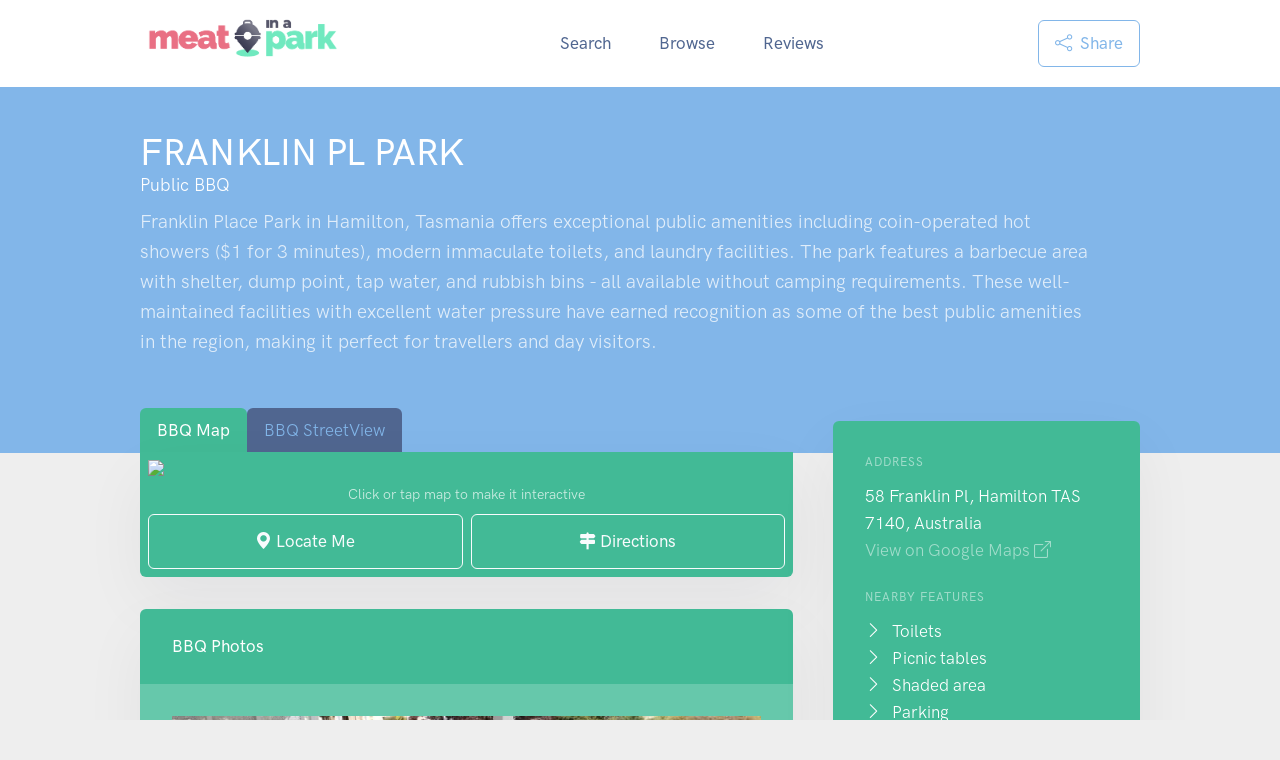

--- FILE ---
content_type: text/html;charset=utf-8
request_url: https://www.meatinapark.com.au/bbq-park/FRANKLIN%20PL%20PARK--118fbf52c60f4598b624a8e974b0e19d
body_size: 23659
content:

<!doctype html>
<html lang="en">
  <head><script>(function(w,i,g){w[g]=w[g]||[];if(typeof w[g].push=='function')w[g].push(i)})
(window,'G-1XXBDRFGVW','google_tags_first_party');</script><script async src="/gtm/"></script>
			<script>
				window.dataLayer = window.dataLayer || [];
				function gtag(){dataLayer.push(arguments);}
				gtag('js', new Date());
				gtag('set', 'developer_id.dYzg1YT', true);
				gtag('config', 'G-1XXBDRFGVW');
			</script>
			
    <!--
    <script data-grow-initializer="">!(function(){window.growMe||((window.growMe=function(e){window.growMe._.push(e);}),(window.growMe._=[]));var e=document.createElement("script");(e.type="text/javascript"),(e.src="https://faves.grow.me/main.js"),(e.defer=!0),e.setAttribute("data-grow-faves-site-id","U2l0ZTo4NWFhOWNhMC0zNTJkLTQ5NjEtOGNlZi0zYTM5NzM2YmNiZTI=");var t=document.getElementsByTagName("script")[0];t.parentNode.insertBefore(e,t);})();</script> 
    <script type="text/javascript" async="async" data-noptimize="1" data-cfasync="false" src="//scripts.scriptwrapper.com/tags/85aa9ca0-352d-4961-8cef-3a39736bcbe2.js"></script>
    -->
    
     
  <meta name="description" content="Public BBQ area in FRANKLIN PL PARK. Nearby features include toilets, picnic tables, shaded area, parking, campground." >
  <link rel="icon" href="/assets/favicon.ico" type="image/x-icon"/>
  <link rel="shortcut icon" href="/assets/favicon.ico" type="image/x-icon"/>
  <link rel="canonical" href="https://www.meatinapark.com.au/bbq-park/FRANKLIN PL PARK--118fbf52c60f4598b624a8e974b0e19d" />
  <meta name="author" content="Andrew Dyster"/>
  <meta property="fb:admins" content="603421317"/>
  <meta property="og:title" content="FRANKLIN PL PARK Public BBQ">
  <meta property="og:type" content="website">
  <meta property="og:url" content="https://www.meatinapark.com.au/bbq-park/FRANKLIN PL PARK--118fbf52c60f4598b624a8e974b0e19d"/>
  <meta property="og:description" content="Public BBQ area in FRANKLIN PL PARK. Nearby features include toilets, picnic tables, shaded area, parking, campground."/>
  
  
    <meta property="og:image" content="https://res.cloudinary.com/meatinapark/image/upload/w_1000,f_auto/nue5nu7uas2h53z2muad.jpg">
    <meta name="thumbnail" content="https://res.cloudinary.com/meatinapark/image/upload/w_1000,f_auto/nue5nu7uas2h53z2muad.jpg">
    <meta name="twitter:image" content="https://res.cloudinary.com/meatinapark/image/upload/w_1000,f_auto/nue5nu7uas2h53z2muad.jpg">
  <meta name="twitter:card" content="summary">
  <meta name="twitter:creator" content="@meatinapark">
  <meta name="twitter:title" content="FRANKLIN PL PARK Public BBQ">
  <meta name="twitter:description" content="Public BBQ area in FRANKLIN PL PARK. Nearby features include toilets, picnic tables, shaded area, parking, campground.">
  
  
  
  <meta charset="utf-8">
  <meta name="viewport" content="width=device-width, initial-scale=1.0">
  <title>FRANKLIN PL PARK Public BBQ</title>
  
  
  <script async src="https://fundingchoicesmessages.google.com/i/pub-6353612848781589?ers=1"></script><script>(function() {function signalGooglefcPresent() {if (!window.frames['googlefcPresent']) {if (document.body) {const iframe = document.createElement('iframe'); iframe.style = 'width: 0; height: 0; border: none; z-index: -1000; left: -1000px; top: -1000px;'; iframe.style.display = 'none'; iframe.name = 'googlefcPresent'; document.body.appendChild(iframe);} else {setTimeout(signalGooglefcPresent, 0);}}}signalGooglefcPresent();})();</script>
  <script>(function(){'use strict';function aa(a){var b=0;return function(){return b<a.length?{done:!1,value:a[b++]}:{done:!0}}}var ba=typeof Object.defineProperties=="function"?Object.defineProperty:function(a,b,c){if(a==Array.prototype||a==Object.prototype)return a;a[b]=c.value;return a};
function ca(a){a=["object"==typeof globalThis&&globalThis,a,"object"==typeof window&&window,"object"==typeof self&&self,"object"==typeof global&&global];for(var b=0;b<a.length;++b){var c=a[b];if(c&&c.Math==Math)return c}throw Error("Cannot find global object");}var da=ca(this);function l(a,b){if(b)a:{var c=da;a=a.split(".");for(var d=0;d<a.length-1;d++){var e=a[d];if(!(e in c))break a;c=c[e]}a=a[a.length-1];d=c[a];b=b(d);b!=d&&b!=null&&ba(c,a,{configurable:!0,writable:!0,value:b})}}
function ea(a){return a.raw=a}function n(a){var b=typeof Symbol!="undefined"&&Symbol.iterator&&a[Symbol.iterator];if(b)return b.call(a);if(typeof a.length=="number")return{next:aa(a)};throw Error(String(a)+" is not an iterable or ArrayLike");}function fa(a){for(var b,c=[];!(b=a.next()).done;)c.push(b.value);return c}var ha=typeof Object.create=="function"?Object.create:function(a){function b(){}b.prototype=a;return new b},p;
if(typeof Object.setPrototypeOf=="function")p=Object.setPrototypeOf;else{var q;a:{var ja={a:!0},ka={};try{ka.__proto__=ja;q=ka.a;break a}catch(a){}q=!1}p=q?function(a,b){a.__proto__=b;if(a.__proto__!==b)throw new TypeError(a+" is not extensible");return a}:null}var la=p;
function t(a,b){a.prototype=ha(b.prototype);a.prototype.constructor=a;if(la)la(a,b);else for(var c in b)if(c!="prototype")if(Object.defineProperties){var d=Object.getOwnPropertyDescriptor(b,c);d&&Object.defineProperty(a,c,d)}else a[c]=b[c];a.A=b.prototype}function ma(){for(var a=Number(this),b=[],c=a;c<arguments.length;c++)b[c-a]=arguments[c];return b}l("Object.is",function(a){return a?a:function(b,c){return b===c?b!==0||1/b===1/c:b!==b&&c!==c}});
l("Array.prototype.includes",function(a){return a?a:function(b,c){var d=this;d instanceof String&&(d=String(d));var e=d.length;c=c||0;for(c<0&&(c=Math.max(c+e,0));c<e;c++){var f=d[c];if(f===b||Object.is(f,b))return!0}return!1}});
l("String.prototype.includes",function(a){return a?a:function(b,c){if(this==null)throw new TypeError("The 'this' value for String.prototype.includes must not be null or undefined");if(b instanceof RegExp)throw new TypeError("First argument to String.prototype.includes must not be a regular expression");return this.indexOf(b,c||0)!==-1}});l("Number.MAX_SAFE_INTEGER",function(){return 9007199254740991});
l("Number.isFinite",function(a){return a?a:function(b){return typeof b!=="number"?!1:!isNaN(b)&&b!==Infinity&&b!==-Infinity}});l("Number.isInteger",function(a){return a?a:function(b){return Number.isFinite(b)?b===Math.floor(b):!1}});l("Number.isSafeInteger",function(a){return a?a:function(b){return Number.isInteger(b)&&Math.abs(b)<=Number.MAX_SAFE_INTEGER}});
l("Math.trunc",function(a){return a?a:function(b){b=Number(b);if(isNaN(b)||b===Infinity||b===-Infinity||b===0)return b;var c=Math.floor(Math.abs(b));return b<0?-c:c}});/*

 Copyright The Closure Library Authors.
 SPDX-License-Identifier: Apache-2.0
*/
var u=this||self;function v(a,b){a:{var c=["CLOSURE_FLAGS"];for(var d=u,e=0;e<c.length;e++)if(d=d[c[e]],d==null){c=null;break a}c=d}a=c&&c[a];return a!=null?a:b}function w(a){return a};function na(a){u.setTimeout(function(){throw a;},0)};var oa=v(610401301,!1),pa=v(188588736,!0),qa=v(645172343,v(1,!0));var x,ra=u.navigator;x=ra?ra.userAgentData||null:null;function z(a){return oa?x?x.brands.some(function(b){return(b=b.brand)&&b.indexOf(a)!=-1}):!1:!1}function A(a){var b;a:{if(b=u.navigator)if(b=b.userAgent)break a;b=""}return b.indexOf(a)!=-1};function B(){return oa?!!x&&x.brands.length>0:!1}function C(){return B()?z("Chromium"):(A("Chrome")||A("CriOS"))&&!(B()?0:A("Edge"))||A("Silk")};var sa=B()?!1:A("Trident")||A("MSIE");!A("Android")||C();C();A("Safari")&&(C()||(B()?0:A("Coast"))||(B()?0:A("Opera"))||(B()?0:A("Edge"))||(B()?z("Microsoft Edge"):A("Edg/"))||B()&&z("Opera"));var ta={},D=null;var ua=typeof Uint8Array!=="undefined",va=!sa&&typeof btoa==="function";var wa;function E(){return typeof BigInt==="function"};var F=typeof Symbol==="function"&&typeof Symbol()==="symbol";function xa(a){return typeof Symbol==="function"&&typeof Symbol()==="symbol"?Symbol():a}var G=xa(),ya=xa("2ex");var za=F?function(a,b){a[G]|=b}:function(a,b){a.g!==void 0?a.g|=b:Object.defineProperties(a,{g:{value:b,configurable:!0,writable:!0,enumerable:!1}})},H=F?function(a){return a[G]|0}:function(a){return a.g|0},I=F?function(a){return a[G]}:function(a){return a.g},J=F?function(a,b){a[G]=b}:function(a,b){a.g!==void 0?a.g=b:Object.defineProperties(a,{g:{value:b,configurable:!0,writable:!0,enumerable:!1}})};function Aa(a,b){J(b,(a|0)&-14591)}function Ba(a,b){J(b,(a|34)&-14557)};var K={},Ca={};function Da(a){return!(!a||typeof a!=="object"||a.g!==Ca)}function Ea(a){return a!==null&&typeof a==="object"&&!Array.isArray(a)&&a.constructor===Object}function L(a,b,c){if(!Array.isArray(a)||a.length)return!1;var d=H(a);if(d&1)return!0;if(!(b&&(Array.isArray(b)?b.includes(c):b.has(c))))return!1;J(a,d|1);return!0};var M=0,N=0;function Fa(a){var b=a>>>0;M=b;N=(a-b)/4294967296>>>0}function Ga(a){if(a<0){Fa(-a);var b=n(Ha(M,N));a=b.next().value;b=b.next().value;M=a>>>0;N=b>>>0}else Fa(a)}function Ia(a,b){b>>>=0;a>>>=0;if(b<=2097151)var c=""+(4294967296*b+a);else E()?c=""+(BigInt(b)<<BigInt(32)|BigInt(a)):(c=(a>>>24|b<<8)&16777215,b=b>>16&65535,a=(a&16777215)+c*6777216+b*6710656,c+=b*8147497,b*=2,a>=1E7&&(c+=a/1E7>>>0,a%=1E7),c>=1E7&&(b+=c/1E7>>>0,c%=1E7),c=b+Ja(c)+Ja(a));return c}
function Ja(a){a=String(a);return"0000000".slice(a.length)+a}function Ha(a,b){b=~b;a?a=~a+1:b+=1;return[a,b]};var Ka=/^-?([1-9][0-9]*|0)(\.[0-9]+)?$/;var O;function La(a,b){O=b;a=new a(b);O=void 0;return a}
function P(a,b,c){a==null&&(a=O);O=void 0;if(a==null){var d=96;c?(a=[c],d|=512):a=[];b&&(d=d&-16760833|(b&1023)<<14)}else{if(!Array.isArray(a))throw Error("narr");d=H(a);if(d&2048)throw Error("farr");if(d&64)return a;d|=64;if(c&&(d|=512,c!==a[0]))throw Error("mid");a:{c=a;var e=c.length;if(e){var f=e-1;if(Ea(c[f])){d|=256;b=f-(+!!(d&512)-1);if(b>=1024)throw Error("pvtlmt");d=d&-16760833|(b&1023)<<14;break a}}if(b){b=Math.max(b,e-(+!!(d&512)-1));if(b>1024)throw Error("spvt");d=d&-16760833|(b&1023)<<
14}}}J(a,d);return a};function Ma(a){switch(typeof a){case "number":return isFinite(a)?a:String(a);case "boolean":return a?1:0;case "object":if(a)if(Array.isArray(a)){if(L(a,void 0,0))return}else if(ua&&a!=null&&a instanceof Uint8Array){if(va){for(var b="",c=0,d=a.length-10240;c<d;)b+=String.fromCharCode.apply(null,a.subarray(c,c+=10240));b+=String.fromCharCode.apply(null,c?a.subarray(c):a);a=btoa(b)}else{b===void 0&&(b=0);if(!D){D={};c="ABCDEFGHIJKLMNOPQRSTUVWXYZabcdefghijklmnopqrstuvwxyz0123456789".split("");d=["+/=",
"+/","-_=","-_.","-_"];for(var e=0;e<5;e++){var f=c.concat(d[e].split(""));ta[e]=f;for(var g=0;g<f.length;g++){var h=f[g];D[h]===void 0&&(D[h]=g)}}}b=ta[b];c=Array(Math.floor(a.length/3));d=b[64]||"";for(e=f=0;f<a.length-2;f+=3){var k=a[f],m=a[f+1];h=a[f+2];g=b[k>>2];k=b[(k&3)<<4|m>>4];m=b[(m&15)<<2|h>>6];h=b[h&63];c[e++]=g+k+m+h}g=0;h=d;switch(a.length-f){case 2:g=a[f+1],h=b[(g&15)<<2]||d;case 1:a=a[f],c[e]=b[a>>2]+b[(a&3)<<4|g>>4]+h+d}a=c.join("")}return a}}return a};function Na(a,b,c){a=Array.prototype.slice.call(a);var d=a.length,e=b&256?a[d-1]:void 0;d+=e?-1:0;for(b=b&512?1:0;b<d;b++)a[b]=c(a[b]);if(e){b=a[b]={};for(var f in e)Object.prototype.hasOwnProperty.call(e,f)&&(b[f]=c(e[f]))}return a}function Oa(a,b,c,d,e){if(a!=null){if(Array.isArray(a))a=L(a,void 0,0)?void 0:e&&H(a)&2?a:Pa(a,b,c,d!==void 0,e);else if(Ea(a)){var f={},g;for(g in a)Object.prototype.hasOwnProperty.call(a,g)&&(f[g]=Oa(a[g],b,c,d,e));a=f}else a=b(a,d);return a}}
function Pa(a,b,c,d,e){var f=d||c?H(a):0;d=d?!!(f&32):void 0;a=Array.prototype.slice.call(a);for(var g=0;g<a.length;g++)a[g]=Oa(a[g],b,c,d,e);c&&c(f,a);return a}function Qa(a){return a.s===K?a.toJSON():Ma(a)};function Ra(a,b,c){c=c===void 0?Ba:c;if(a!=null){if(ua&&a instanceof Uint8Array)return b?a:new Uint8Array(a);if(Array.isArray(a)){var d=H(a);if(d&2)return a;b&&(b=d===0||!!(d&32)&&!(d&64||!(d&16)));return b?(J(a,(d|34)&-12293),a):Pa(a,Ra,d&4?Ba:c,!0,!0)}a.s===K&&(c=a.h,d=I(c),a=d&2?a:La(a.constructor,Sa(c,d,!0)));return a}}function Sa(a,b,c){var d=c||b&2?Ba:Aa,e=!!(b&32);a=Na(a,b,function(f){return Ra(f,e,d)});za(a,32|(c?2:0));return a};function Ta(a,b){a=a.h;return Ua(a,I(a),b)}function Va(a,b,c,d){b=d+(+!!(b&512)-1);if(!(b<0||b>=a.length||b>=c))return a[b]}
function Ua(a,b,c,d){if(c===-1)return null;var e=b>>14&1023||536870912;if(c>=e){if(b&256)return a[a.length-1][c]}else{var f=a.length;if(d&&b&256&&(d=a[f-1][c],d!=null)){if(Va(a,b,e,c)&&ya!=null){var g;a=(g=wa)!=null?g:wa={};g=a[ya]||0;g>=4||(a[ya]=g+1,g=Error(),g.__closure__error__context__984382||(g.__closure__error__context__984382={}),g.__closure__error__context__984382.severity="incident",na(g))}return d}return Va(a,b,e,c)}}
function Wa(a,b,c,d,e){var f=b>>14&1023||536870912;if(c>=f||e&&!qa){var g=b;if(b&256)e=a[a.length-1];else{if(d==null)return;e=a[f+(+!!(b&512)-1)]={};g|=256}e[c]=d;c<f&&(a[c+(+!!(b&512)-1)]=void 0);g!==b&&J(a,g)}else a[c+(+!!(b&512)-1)]=d,b&256&&(a=a[a.length-1],c in a&&delete a[c])}
function Xa(a,b){var c=Ya;var d=d===void 0?!1:d;var e=a.h;var f=I(e),g=Ua(e,f,b,d);if(g!=null&&typeof g==="object"&&g.s===K)c=g;else if(Array.isArray(g)){var h=H(g),k=h;k===0&&(k|=f&32);k|=f&2;k!==h&&J(g,k);c=new c(g)}else c=void 0;c!==g&&c!=null&&Wa(e,f,b,c,d);e=c;if(e==null)return e;a=a.h;f=I(a);f&2||(g=e,c=g.h,h=I(c),g=h&2?La(g.constructor,Sa(c,h,!1)):g,g!==e&&(e=g,Wa(a,f,b,e,d)));return e}function Za(a,b){a=Ta(a,b);return a==null||typeof a==="string"?a:void 0}
function $a(a,b){var c=c===void 0?0:c;a=Ta(a,b);if(a!=null)if(b=typeof a,b==="number"?Number.isFinite(a):b!=="string"?0:Ka.test(a))if(typeof a==="number"){if(a=Math.trunc(a),!Number.isSafeInteger(a)){Ga(a);b=M;var d=N;if(a=d&2147483648)b=~b+1>>>0,d=~d>>>0,b==0&&(d=d+1>>>0);b=d*4294967296+(b>>>0);a=a?-b:b}}else if(b=Math.trunc(Number(a)),Number.isSafeInteger(b))a=String(b);else{if(b=a.indexOf("."),b!==-1&&(a=a.substring(0,b)),!(a[0]==="-"?a.length<20||a.length===20&&Number(a.substring(0,7))>-922337:
a.length<19||a.length===19&&Number(a.substring(0,6))<922337)){if(a.length<16)Ga(Number(a));else if(E())a=BigInt(a),M=Number(a&BigInt(4294967295))>>>0,N=Number(a>>BigInt(32)&BigInt(4294967295));else{b=+(a[0]==="-");N=M=0;d=a.length;for(var e=b,f=(d-b)%6+b;f<=d;e=f,f+=6)e=Number(a.slice(e,f)),N*=1E6,M=M*1E6+e,M>=4294967296&&(N+=Math.trunc(M/4294967296),N>>>=0,M>>>=0);b&&(b=n(Ha(M,N)),a=b.next().value,b=b.next().value,M=a,N=b)}a=M;b=N;b&2147483648?E()?a=""+(BigInt(b|0)<<BigInt(32)|BigInt(a>>>0)):(b=
n(Ha(a,b)),a=b.next().value,b=b.next().value,a="-"+Ia(a,b)):a=Ia(a,b)}}else a=void 0;return a!=null?a:c}function R(a,b){var c=c===void 0?"":c;a=Za(a,b);return a!=null?a:c};var S;function T(a,b,c){this.h=P(a,b,c)}T.prototype.toJSON=function(){return ab(this)};T.prototype.s=K;T.prototype.toString=function(){try{return S=!0,ab(this).toString()}finally{S=!1}};
function ab(a){var b=S?a.h:Pa(a.h,Qa,void 0,void 0,!1);var c=!S;var d=pa?void 0:a.constructor.v;var e=I(c?a.h:b);if(a=b.length){var f=b[a-1],g=Ea(f);g?a--:f=void 0;e=+!!(e&512)-1;var h=b;if(g){b:{var k=f;var m={};g=!1;if(k)for(var r in k)if(Object.prototype.hasOwnProperty.call(k,r))if(isNaN(+r))m[r]=k[r];else{var y=k[r];Array.isArray(y)&&(L(y,d,+r)||Da(y)&&y.size===0)&&(y=null);y==null&&(g=!0);y!=null&&(m[r]=y)}if(g){for(var Q in m)break b;m=null}else m=k}k=m==null?f!=null:m!==f}for(var ia;a>0;a--){Q=
a-1;r=h[Q];Q-=e;if(!(r==null||L(r,d,Q)||Da(r)&&r.size===0))break;ia=!0}if(h!==b||k||ia){if(!c)h=Array.prototype.slice.call(h,0,a);else if(ia||k||m)h.length=a;m&&h.push(m)}b=h}return b};function bb(a){return function(b){if(b==null||b=="")b=new a;else{b=JSON.parse(b);if(!Array.isArray(b))throw Error("dnarr");za(b,32);b=La(a,b)}return b}};function cb(a){this.h=P(a)}t(cb,T);var db=bb(cb);var U;function V(a){this.g=a}V.prototype.toString=function(){return this.g+""};var eb={};function fb(a){if(U===void 0){var b=null;var c=u.trustedTypes;if(c&&c.createPolicy){try{b=c.createPolicy("goog#html",{createHTML:w,createScript:w,createScriptURL:w})}catch(d){u.console&&u.console.error(d.message)}U=b}else U=b}a=(b=U)?b.createScriptURL(a):a;return new V(a,eb)};/*

 SPDX-License-Identifier: Apache-2.0
*/
function gb(a){var b=ma.apply(1,arguments);if(b.length===0)return fb(a[0]);for(var c=a[0],d=0;d<b.length;d++)c+=encodeURIComponent(b[d])+a[d+1];return fb(c)};function hb(a,b){a.src=b instanceof V&&b.constructor===V?b.g:"type_error:TrustedResourceUrl";var c,d;(c=(b=(d=(c=(a.ownerDocument&&a.ownerDocument.defaultView||window).document).querySelector)==null?void 0:d.call(c,"script[nonce]"))?b.nonce||b.getAttribute("nonce")||"":"")&&a.setAttribute("nonce",c)};function ib(){return Math.floor(Math.random()*2147483648).toString(36)+Math.abs(Math.floor(Math.random()*2147483648)^Date.now()).toString(36)};function jb(a,b){b=String(b);a.contentType==="application/xhtml+xml"&&(b=b.toLowerCase());return a.createElement(b)}function kb(a){this.g=a||u.document||document};function lb(a){a=a===void 0?document:a;return a.createElement("script")};function mb(a,b,c,d,e,f){try{var g=a.g,h=lb(g);h.async=!0;hb(h,b);g.head.appendChild(h);h.addEventListener("load",function(){e();d&&g.head.removeChild(h)});h.addEventListener("error",function(){c>0?mb(a,b,c-1,d,e,f):(d&&g.head.removeChild(h),f())})}catch(k){f()}};var nb=u.atob("aHR0cHM6Ly93d3cuZ3N0YXRpYy5jb20vaW1hZ2VzL2ljb25zL21hdGVyaWFsL3N5c3RlbS8xeC93YXJuaW5nX2FtYmVyXzI0ZHAucG5n"),ob=u.atob("WW91IGFyZSBzZWVpbmcgdGhpcyBtZXNzYWdlIGJlY2F1c2UgYWQgb3Igc2NyaXB0IGJsb2NraW5nIHNvZnR3YXJlIGlzIGludGVyZmVyaW5nIHdpdGggdGhpcyBwYWdlLg=="),pb=u.atob("RGlzYWJsZSBhbnkgYWQgb3Igc2NyaXB0IGJsb2NraW5nIHNvZnR3YXJlLCB0aGVuIHJlbG9hZCB0aGlzIHBhZ2Uu");function qb(a,b,c){this.i=a;this.u=b;this.o=c;this.g=null;this.j=[];this.m=!1;this.l=new kb(this.i)}
function rb(a){if(a.i.body&&!a.m){var b=function(){sb(a);u.setTimeout(function(){tb(a,3)},50)};mb(a.l,a.u,2,!0,function(){u[a.o]||b()},b);a.m=!0}}
function sb(a){for(var b=W(1,5),c=0;c<b;c++){var d=X(a);a.i.body.appendChild(d);a.j.push(d)}b=X(a);b.style.bottom="0";b.style.left="0";b.style.position="fixed";b.style.width=W(100,110).toString()+"%";b.style.zIndex=W(2147483544,2147483644).toString();b.style.backgroundColor=ub(249,259,242,252,219,229);b.style.boxShadow="0 0 12px #888";b.style.color=ub(0,10,0,10,0,10);b.style.display="flex";b.style.justifyContent="center";b.style.fontFamily="Roboto, Arial";c=X(a);c.style.width=W(80,85).toString()+
"%";c.style.maxWidth=W(750,775).toString()+"px";c.style.margin="24px";c.style.display="flex";c.style.alignItems="flex-start";c.style.justifyContent="center";d=jb(a.l.g,"IMG");d.className=ib();d.src=nb;d.alt="Warning icon";d.style.height="24px";d.style.width="24px";d.style.paddingRight="16px";var e=X(a),f=X(a);f.style.fontWeight="bold";f.textContent=ob;var g=X(a);g.textContent=pb;Y(a,e,f);Y(a,e,g);Y(a,c,d);Y(a,c,e);Y(a,b,c);a.g=b;a.i.body.appendChild(a.g);b=W(1,5);for(c=0;c<b;c++)d=X(a),a.i.body.appendChild(d),
a.j.push(d)}function Y(a,b,c){for(var d=W(1,5),e=0;e<d;e++){var f=X(a);b.appendChild(f)}b.appendChild(c);c=W(1,5);for(d=0;d<c;d++)e=X(a),b.appendChild(e)}function W(a,b){return Math.floor(a+Math.random()*(b-a))}function ub(a,b,c,d,e,f){return"rgb("+W(Math.max(a,0),Math.min(b,255)).toString()+","+W(Math.max(c,0),Math.min(d,255)).toString()+","+W(Math.max(e,0),Math.min(f,255)).toString()+")"}function X(a){a=jb(a.l.g,"DIV");a.className=ib();return a}
function tb(a,b){b<=0||a.g!=null&&a.g.offsetHeight!==0&&a.g.offsetWidth!==0||(vb(a),sb(a),u.setTimeout(function(){tb(a,b-1)},50))}function vb(a){for(var b=n(a.j),c=b.next();!c.done;c=b.next())(c=c.value)&&c.parentNode&&c.parentNode.removeChild(c);a.j=[];(b=a.g)&&b.parentNode&&b.parentNode.removeChild(b);a.g=null};function wb(a,b,c,d,e){function f(k){document.body?g(document.body):k>0?u.setTimeout(function(){f(k-1)},e):b()}function g(k){k.appendChild(h);u.setTimeout(function(){h?(h.offsetHeight!==0&&h.offsetWidth!==0?b():a(),h.parentNode&&h.parentNode.removeChild(h)):a()},d)}var h=xb(c);f(3)}function xb(a){var b=document.createElement("div");b.className=a;b.style.width="1px";b.style.height="1px";b.style.position="absolute";b.style.left="-10000px";b.style.top="-10000px";b.style.zIndex="-10000";return b};function Ya(a){this.h=P(a)}t(Ya,T);function yb(a){this.h=P(a)}t(yb,T);var zb=bb(yb);function Ab(a){if(!a)return null;a=Za(a,4);var b;a===null||a===void 0?b=null:b=fb(a);return b};var Bb=ea([""]),Cb=ea([""]);function Db(a,b){this.m=a;this.o=new kb(a.document);this.g=b;this.j=R(this.g,1);this.u=Ab(Xa(this.g,2))||gb(Bb);this.i=!1;b=Ab(Xa(this.g,13))||gb(Cb);this.l=new qb(a.document,b,R(this.g,12))}Db.prototype.start=function(){Eb(this)};
function Eb(a){Fb(a);mb(a.o,a.u,3,!1,function(){a:{var b=a.j;var c=u.btoa(b);if(c=u[c]){try{var d=db(u.atob(c))}catch(e){b=!1;break a}b=b===Za(d,1)}else b=!1}b?Z(a,R(a.g,14)):(Z(a,R(a.g,8)),rb(a.l))},function(){wb(function(){Z(a,R(a.g,7));rb(a.l)},function(){return Z(a,R(a.g,6))},R(a.g,9),$a(a.g,10),$a(a.g,11))})}function Z(a,b){a.i||(a.i=!0,a=new a.m.XMLHttpRequest,a.open("GET",b,!0),a.send())}function Fb(a){var b=u.btoa(a.j);a.m[b]&&Z(a,R(a.g,5))};(function(a,b){u[a]=function(){var c=ma.apply(0,arguments);u[a]=function(){};b.call.apply(b,[null].concat(c instanceof Array?c:fa(n(c))))}})("__h82AlnkH6D91__",function(a){typeof window.atob==="function"&&(new Db(window,zb(window.atob(a)))).start()});}).call(this);

window.__h82AlnkH6D91__("[base64]/[base64]/[base64]/[base64]");</script>

  <meta charset="utf-8" />
  <meta name="viewport" content="width=device-width, initial-scale=1" />

    
    <!-- Libs CSS -->
    <link rel="stylesheet" href="=/assets/css/libs.bundle.css" />
    
    <!-- Theme CSS -->
    <link rel="stylesheet" href="/assets/css/theme.bundle.css" />
            
    
    
<style>
        #bbqFaqAccordion .accordion-button:hover {
                       //  background: #276f5a !important; // dark green
                       background: #1b5b9a !important;
        }
        #bbqFaqAccordion .accordion-item {
                        border-color: #66c8ab;
                        border-color: #c0daf3;
        }
        #bbqFaqAccordion .accordion-body {
                        //background: #66c8ab;
                        background: #a1c8ee;
        }
        #other-bbqs-accordion .accordion-button, #photos-content {
                        background: #66c8ab;
        }
        #other-bbqs-accordion .accordion-item {
                        border:none;
                        border-bottom: 1px solid #fff;
        }
        .bbq-link:hover {
            background:#276f5a !important;
            //background: #1b5b9a !important;
            
        }
        #other-bbqs-accordion  a:hover{
                        text-decoration: none;
                        background:red;
                        
        }
</style>    
    <script type="application/ld+json">
            {
              "@context": "https://schema.org",
              "@type": "Park",
              "geo": {
                "@type": "GeoCoordinates",
                "latitude": "-42.559521",
                "longitude": "146.831314"
              },
              "name": "FRANKLIN PL PARK Public BBQ",
              "address": "58 Franklin Pl, Hamilton TAS 7140, Australia",
              "url": "https://www.meatinapark.com.au/bbq-park/FRANKLIN PL PARK--118fbf52c60f4598b624a8e974b0e19d",
              "hasMap": "https://www.meatinapark.com.au/bbq-park/FRANKLIN PL PARK--118fbf52c60f4598b624a8e974b0e19d#bbq-map",
              "description": "Public BBQ area in FRANKLIN PL PARK. Nearby features include toilets, picnic tables, shaded area, parking, campground.",
                "image": "https://res.cloudinary.com/meatinapark/image/upload/w_1000,f_auto/nue5nu7uas2h53z2muad.jpg"
            }
</script>
    <script type='text/javascript' src='https://platform-api.sharethis.com/js/sharethis.js#property=68cc9ce29b8213b3901f50b3&product=sop' async='async'></script>
  </head>
<body style="padding-top:90px">
    <div id="fb-root"></div>
    <script async defer crossorigin="anonymous" src="https://connect.facebook.net/en_GB/sdk.js#xfbml=1&version=v12.0&appId=273166886215876&autoLogAppEvents=1" nonce="jvu15xG6"></script>
<!-- NAVBAR -->
    <nav class="navbar navbar-expand-lg navbar-light fixed-top bg-white" >
      <div class="container" >
    
        <!-- Brand -->
        <a class="navbar-brand" href="/">
          <img src="/assets/img/logo-primary.png" class="navbar-brand-img d-none d-md-inline" alt="meat in a park">
          <img src="/assets/img/logo-primary.png" style="width:160px" class="navbar-brand-img d-inline d-md-none" alt="meat in a park">
        </a>

        <!-- Mobile Buttons Group -->
        <div class="d-flex align-items-center ms-auto d-lg-none">
          <!-- Custom Share Button -->
          <div class="st-custom-button btn btn-outline-primary btn-sm px-2 py-1" data-network="sharethis" aria-label="Share page">
            <i class="bi bi-share me-1"></i> Share
          </div>

          <!-- Toggler -->
          <button class="navbar-toggler" type="button" data-bs-toggle="collapse" data-bs-target="#navbarCollapse" aria-controls="navbarCollapse" aria-expanded="false" aria-label="Toggle navigation">
            <span class="navbar-toggler-icon"></span>
          </button>
        </div>

    
        <!-- Collapse -->
        <div class="collapse navbar-collapse" id="navbarCollapse">
    
          <!-- Toggler -->
          <button class="navbar-toggler" type="button" data-bs-toggle="collapse" data-bs-target="#navbarCollapse" aria-controls="navbarCollapse" aria-expanded="false" aria-label="Toggle navigation">
            <i class="fe fe-x"></i>
          </button>
    
          <!-- Navigation -->
          <ul class="navbar-nav ms-auto">
            <li class="nav-item dropdown">
              <a class="nav-link" id="navbarLandings" href="/" title="Search for parks with barbecues">
                Search
              </a>
                
              
            </li>
            <li class="nav-item dropdown">
              <a class="nav-link " id="navbarPages"  href="/public-bbqs" title="Browse for parks with barbecues">
                Browse
              </a>              
            </li>
            <li class="nav-item dropdown">
              <a class="nav-link" id="navbarAccount" href="/reviews" title="Reviews of barbecue parks" >
                Reviews
              </a>              
            </li>
            <!--
            <li class="nav-item dropdown " >
              <a class="nav-link " id="navbarDocumentation" href="#" >
                About
              </a>              
            </li>
            -->
          </ul>
    
          <!-- Button -->
          <div class="ms-auto d-none d-lg-block">
            <!-- Custom Share Button for Desktop -->
            <div class="st-custom-button btn btn-outline-primary btn-sm " data-network="sharethis" aria-label="Share page">
              <i class="bi bi-share me-1"></i> Share
            </div>
          </div>
    
    
        </div>
    
      </div>
    </nav>        

    <!-- TouristAttraction Schema Wrapper -->
    <div itemscope itemtype="https://schema.org/TouristAttraction">
      <meta itemprop="name" content="FRANKLIN PL PARK Public BBQ">
      <meta itemprop="description" content="Public BBQ area in FRANKLIN PL PARK. Nearby features include toilets, picnic tables, shaded area, parking, campground.">
      <link itemprop="url" href="https://www.meatinapark.com.au/bbq-park/FRANKLIN PL PARK--118fbf52c60f4598b624a8e974b0e19d">

    <!-- HEADER -->
    <header class="bg-primary pt-9 pb-11 d-md-block">
      <div class="container-md">
        <div class="row align-items-center">
          <div class="col ">

            <!-- Heading -->
            <h1 style="line-height: 100%" class="fw-bold text-white mb-0">
                <span itemprop="name">FRANKLIN PL PARK</span>
                <div itemprop="geo" itemscope itemtype="https://schema.org/GeoCoordinates">
                  <meta itemprop="latitude" content="-42.559521">
                  <meta itemprop="longitude" content="146.831314">
                  <span id="bbqLatitude" style="display:none">-42.559521</span>
                  <span id="bbqLongitude" style="display:none">146.831314</span>
                </div>

              <span style="font-size:18px;display:none">
                <i class="bi bi-star-fill"></i>
                <i class="bi bi-star-fill"></i>
                <i class="bi bi-star-fill"></i>
                <i class="bi bi-star"></i>
                <i class="bi bi-star"></i>
              </span>
            </h1>

            <!-- Tourist Attraction Details -->
            <div class="text-white mb-2" style="font-size:18px">Public BBQ</div>
            <meta itemprop="amenityFeature" content="BBQ facilities">
            <meta itemprop="amenityFeature" content="Public access">

            <!-- Description -->
              <p class="fs-lg text-white-75 mb-0" itemprop="description">
                Franklin Place Park in Hamilton, Tasmania offers exceptional public amenities including coin-operated hot showers ($1 for 3 minutes), modern immaculate toilets, and laundry facilities. The park features a barbecue area with shelter, dump point, tap water, and rubbish bins - all available without camping requirements. These well-maintained facilities with excellent water pressure have earned recognition as some of the best public amenities in the region, making it perfect for travellers and day visitors.
              </p>

          </div>
          <div class="col-auto">



          </div>
        </div> <!-- / .row -->
      </div> <!-- / .container -->
    </header>

    <!-- MAIN -->
    <main id="public-bbq-main" class="pb-8 pb-md-11 mt-md-n6" >
      
    <div class="container-md" >
        <div class="row">
            <style>
                header {
                    margin-top:-20px;
                }
                body {
                    background: #eee;
                }
                #bbq-location .nav-item .nav-link.active {
                    border-color:transparent;
                    font-weight:600;
                    color:#fff !important;
                }
                #bbq-location .nav-item .nav-link:hover {
                    border-color:transparent;
                    color:#fff !important;
                }
                .bbq-location-map {
                    border-top-left-radius:0;
                    border-top-right-radius:0;
                }
                
                #bbq-location  {
                        margin-top:-13px;

                    }
                    #bbq-location .nav-tabs {
                        border-bottom: none;
                    }

                /* Add spacing between Google Maps link and Nearby Features for all screen sizes */
                .card-body h6.fw-bold.text-uppercase:not(:first-of-type) {
                    margin-top: 1.5rem !important;
                }

                @media only screen and (max-width: 770px) {

                    #bbq-location  {
                        margin-top:-55px;
                    }

                    /* Remove rounded corners on all cards and accordions */
                    .card,
                    .accordion,
                    .accordion-item,
                    .accordion-button,
                    .accordion-header,
                    .accordion-collapse,
                    .accordion-body {
                        border-radius: 0 !important;
                    }

                    /* Override Bootstrap's first/last child border-radius */
                    .accordion-item:first-child,
                    .accordion-item:last-child,
                    .accordion-item:first-child .accordion-button,
                    .accordion-item:last-child .accordion-button {
                        border-radius: 0 !important;
                    }

                    /* Remove gaps between sections */
                    .card.mb-6,
                    .card.mb-5,
                    .card.mb-4,
                    .card.mt-3,
                    .accordion.mt-5 {
                        margin-bottom: 0 !important;
                        margin-top: 0 !important;
                    }

                    /* Video facade (preview) - break out of column padding for full bleed */
                    #preview-clip {
                        margin-left: calc(-1 * var(--bs-gutter-x, 1.5rem) / 2) !important;
                        margin-right: calc(-1 * var(--bs-gutter-x, 1.5rem) / 2) !important;
                        margin-bottom: 0 !important;
                        width: auto !important;
                        border-radius: 0 !important;
                    }

                    /* Also target miap-review (alternative facade) */
                    #miap-review {
                        margin-left: calc(-1 * var(--bs-gutter-x, 1.5rem) / 2) !important;
                        margin-right: calc(-1 * var(--bs-gutter-x, 1.5rem) / 2) !important;
                        margin-bottom: 0 !important;
                        width: auto !important;
                        border-radius: 0 !important;
                    }

                    /* Video player - break out of column padding for full bleed */
                    #show-clip {
                        margin-left: calc(-1 * var(--bs-gutter-x, 1.5rem) / 2) !important;
                        margin-right: calc(-1 * var(--bs-gutter-x, 1.5rem) / 2) !important;
                        width: auto !important;
                    }

                    /* Video card - no rounded corners, no extra margins */
                    #show-clip .card {
                        border-radius: 0 !important;
                        margin: 0 !important;
                    }

                    /* Ensure iframe has no rounded corners */
                    #show-clip iframe {
                        border-radius: 0 !important;
                    }

                    /* Photo upload buttons - full width on mobile */
                    #select-photo-btn,
                    #admin-fetch-btn {
                        width: 100% !important;
                    }

                    /* BBQ Map tabs - 50% width each on mobile */
                    #bbq-location .nav-tabs {
                        display: flex;
                    }

                    #bbq-location .nav-tabs .nav-item {
                        flex: 1;
                        text-align: center;
                    }

                    #bbq-location .nav-tabs .nav-item .nav-link {
                        width: 100%;
                    }

                  }
                
            </style>
          <div id="bbq-location"  class="col-12 col-md-8 ">
            
              
<ul class="nav nav-tabs">
                <li class="nav-item ">
                  <a id="bbq-map-btn" class="nav-link bg-success active" aria-current="page" href="#">BBQ Map</a>
                </li>
                                        <li class="nav-item">
                          <a id="bbq-streetview-btn" class="nav-link bg-secondary" href="#">BBQ StreetView</a>
                        </li>
                        <script>
                            mapBtn = document.getElementById("bbq-map-btn");
                            streetViewBtn = document.getElementById("bbq-streetview-btn");


                            mapBtn.onclick = function() {
                                    // deactive map btn
                                streetViewBtn.classList.remove("active")
                                streetViewBtn.classList.remove("bg-success");
                                streetViewBtn.classList.add("bg-secondary");
                                // active street btn
                                mapBtn.classList.add("active");
                                mapBtn.classList.add("bg-success");
                                mapBtn.classList.remove("bg-secondary");

                                document.getElementById("bbq-streetview").style.display = 'none';
                                document.getElementById("bbq-map").style.display = 'block';
                            }
                            streetViewBtn.onclick = function() {
                                // deactive map btn
                                mapBtn.classList.remove("active")
                                mapBtn.classList.remove("bg-success");
                                mapBtn.classList.add("bg-secondary");
                                // active street btn
                                streetViewBtn.classList.add("active");
                                streetViewBtn.classList.add("bg-success");
                                streetViewBtn.classList.remove("bg-secondary");

                                document.getElementById("bbq-map").style.display = 'none';
                                document.getElementById("bbq-streetview").style.display = 'block';
                            }
                        </script>
            
            </ul>
            
            <div id="bbq-map" class="card card-bleed bbq-location-map shadow-light-lg mb-md-6 bg-success p-2"  target="_blank">
                <img id="static-map-img" class="" style="cursor: pointer;" src="https://maps.googleapis.com/maps/api/staticmap?center=-42.559521,146.831314&zoom=16&size=640x400&maptype=roadmap&markers=icon:https://www.meatinapark.com.au/assets/images/bbq-marker.png?a%7C-42.559521,146.831314&key=AIzaSyDhLdf3PLzv9Ir_QV57lGr0SEc-AasLEOw">
                <div id="map-interactive-hint" class="text-center text-white-75 mt-2" style="font-size: 14px; cursor: pointer;">
                    Click or tap map to make it interactive
                </div>
                <div id="interactive-map-canvas" style="display: none; height: 400px; width: 100%;"></div>

                <!-- Location Controls -->
                <div id="map-controls" class="mt-2">
                    <div class="row g-2">
                        <div class="col-6">
                            <button id="locate-me-btn" class="btn btn-outline-light w-100">
                                <i class="bi bi-geo-alt-fill"></i> Locate Me
                            </button>
                        </div>
                        <div class="col-6">
                            <button id="directions-btn" class="btn btn-outline-light w-100">
                                <i class="bi bi-signpost-2-fill"></i> Directions
                            </button>
                        </div>
                    </div>
                    <div id="distance-info" class="text-center text-white-75 mt-2" style="font-size: 14px; display: none;"></div>
                </div>

            </div>

            <script>
                (function() {
                    var staticImg = document.getElementById('static-map-img');
                    var hint = document.getElementById('map-interactive-hint');
                    var interactiveCanvas = document.getElementById('interactive-map-canvas');
                    var mapControls = document.getElementById('map-controls');
                    var distanceInfo = document.getElementById('distance-info');
                    var isInteractive = false;

                    // Map-related variables
                    var map;
                    var bbqPosition; // Will be initialized after Google Maps loads
                    var bbqLat = -42.559521;
                    var bbqLng = 146.831314;
                    var userMarker;
                    var userPosition;

                    function loadInteractiveMap() {
                        if (!isInteractive) {
                            isInteractive = true;

                            // Hide static elements
                            staticImg.style.display = 'none';
                            hint.style.display = 'none';

                            // Show interactive map container
                            interactiveCanvas.style.display = 'block';

                            // Load Google Maps API if not already loaded
                            if (typeof google === 'undefined' || typeof google.maps === 'undefined') {
                                var script = document.createElement('script');
                                script.src = 'https://maps.googleapis.com/maps/api/js?key=AIzaSyDhLdf3PLzv9Ir_QV57lGr0SEc-AasLEOw';
                                script.onload = function() {
                                    initializeMap();
                                };
                                document.head.appendChild(script);
                            } else {
                                initializeMap();
                            }
                        }
                    }

                    function initializeMap() {
                        // Initialize bbqPosition now that Google Maps is loaded
                        bbqPosition = new google.maps.LatLng(bbqLat, bbqLng);

                        var mapOptions = {
                            zoom: 16,
                            center: bbqPosition,
                            mapTypeId: google.maps.MapTypeId.ROADMAP,
                            zoomControlOptions: {
                                position: google.maps.ControlPosition.TOP_RIGHT
                            },
                            streetViewControlOptions: {
                                position: google.maps.ControlPosition.TOP_RIGHT
                            }
                        };

                        map = new google.maps.Map(interactiveCanvas, mapOptions);

                        var marker = new google.maps.Marker({
                            map: map,
                            position: bbqPosition,
                            icon: "https://www.meatinapark.com.au/assets/images/bbq-marker-2.png",
                            title: "FRANKLIN PL PARK"
                        });
                    }

                    function calculateDistance(lat1, lon1, lat2, lon2) {
                        // Haversine formula for distance in km
                        var R = 6371; // Earth's radius in km
                        var dLat = (lat2 - lat1) * Math.PI / 180;
                        var dLon = (lon2 - lon1) * Math.PI / 180;
                        var a = Math.sin(dLat/2) * Math.sin(dLat/2) +
                                Math.cos(lat1 * Math.PI / 180) * Math.cos(lat2 * Math.PI / 180) *
                                Math.sin(dLon/2) * Math.sin(dLon/2);
                        var c = 2 * Math.atan2(Math.sqrt(a), Math.sqrt(1-a));
                        var distance = R * c;
                        return distance;
                    }

                    function locateUser(callback) {
                        if (navigator.geolocation) {
                            navigator.geolocation.getCurrentPosition(
                                function(position) {
                                    userPosition = new google.maps.LatLng(
                                        position.coords.latitude,
                                        position.coords.longitude
                                    );
                                    callback(true);
                                },
                                function(error) {
                                    alert('Location access is needed for this feature. Please enable location permissions.');
                                    callback(false);
                                }
                            );
                        } else {
                            alert('Geolocation is not supported by your browser.');
                            callback(false);
                        }
                    }

                    function locateMe() {
                        // Make map interactive if not already
                        if (!isInteractive) {
                            loadInteractiveMap();
                        }

                        locateUser(function(success) {
                            if (success) {
                                // Remove existing user marker if any
                                if (userMarker) {
                                    userMarker.setMap(null);
                                }

                                // Add user marker
                                userMarker = new google.maps.Marker({
                                    map: map,
                                    position: userPosition,
                                    icon: "https://www.meatinapark.com.au/assets/v3/img/regroup.png",
                                    title: 'Your Location'
                                });

                                // Calculate and display distance
                                var distance = calculateDistance(
                                    userPosition.lat(),
                                    userPosition.lng(),
                                    bbqPosition.lat(),
                                    bbqPosition.lng()
                                );

                                var distanceText = distance < 1
                                    ? Math.round(distance * 1000) + ' m from this BBQ'
                                    : distance.toFixed(1) + ' km from this BBQ';

                                distanceInfo.textContent = 'You are ' + distanceText;
                                distanceInfo.style.display = 'block';

                                // Adjust map to show both markers
                                var bounds = new google.maps.LatLngBounds();
                                bounds.extend(userPosition);
                                bounds.extend(bbqPosition);
                                map.fitBounds(bounds);
                            }
                        });
                    }

                    function showDirections() {
                        // Make map interactive if not already
                        if (!isInteractive) {
                            loadInteractiveMap();
                        }

                        if (!userPosition) {
                            // Need to get user location first
                            locateUser(function(success) {
                                if (success) {
                                    openGoogleMapsDirections();
                                }
                            });
                        } else {
                            openGoogleMapsDirections();
                        }
                    }

                    function openGoogleMapsDirections() {
                        // Open Google Maps with directions
                        var url = 'https://www.google.com/maps/dir/?api=1&origin=' +
                                 userPosition.lat() + ',' + userPosition.lng() +
                                 '&destination=' + bbqPosition.lat() + ',' + bbqPosition.lng() +
                                 '&travelmode=walking';
                        window.open(url, '_blank');
                    }

                    // Event listeners
                    staticImg.addEventListener('click', loadInteractiveMap);
                    hint.addEventListener('click', loadInteractiveMap);

                    document.getElementById('locate-me-btn').addEventListener('click', locateMe);
                    document.getElementById('directions-btn').addEventListener('click', showDirections);
                })();
            </script>
                <div id="bbq-streetview" style="display:none" class="card card-bleed bbq-location-map shadow-light-lg mb-md-6 bg-success p-2"  target="_blank">                                    
                    <iframe src="https://www.google.com/maps/embed?pb=!4v1668392339526!6m8!1m7!1sCAoSLEFGMVFpcE9jbW9STlE5cmdXVGR4aENGSlRxOE1jVHZMaDVTV1lfdTRqVzBo!2m2!1d-42.55928290000001!2d146.8313202!3f288.07053161420606!4f3.968487807286479!5f2.4373799091133868" width="100%" height="450" style="border:0;" allowfullscreen="" loading="lazy"></iframe>
                </div>
              
              
            <div class="card card-bleed bg-success border-bottom border-bottom-md-0 shadow-light-lg  d-block d-md-none">

              <!-- Collapse -->
              <div class="d-md-block" >
                <div class="card-body">


                  <!-- Heading -->
                  <h6 class="fw-bold text-uppercase mb-3 text-white-50">
                    Address
                  </h6>
                  <div itemprop="address" itemscope itemtype="https://schema.org/PostalAddress" class="text-white">
                      <span itemprop="streetAddress">58 Franklin Pl, Hamilton TAS 7140, Australia</span><br>
                      <meta itemprop="addressCountry" content="AU">
                        <a class="text-white-75 text-underline" href="https://maps.google.com/?cid=4382429699752627271">
                            View on Google Maps <i class="bi bi-box-arrow-up-right"></i>
                        </a>
                  </div>

                  <h6 class="fw-bold text-uppercase mb-3 text-white-50">
                    Nearby Features
                  </h6>
                  <div class="text-white">
                      <div>
                        <i class="bi bi-chevron-right"></i>&nbsp;&nbsp;Toilets<br>
                        <meta itemprop="amenityFeature" content="Toilets">
                      </div>
                      <div>
                        <i class="bi bi-chevron-right"></i>&nbsp;&nbsp;Picnic tables<br>
                        <meta itemprop="amenityFeature" content="Picnic tables">
                      </div>
                      <div>
                        <i class="bi bi-chevron-right"></i>&nbsp;&nbsp;Shaded area<br>
                        <meta itemprop="amenityFeature" content="Shaded area">
                      </div>
                      <div>
                        <i class="bi bi-chevron-right"></i>&nbsp;&nbsp;Parking<br>
                        <meta itemprop="amenityFeature" content="Parking">
                      </div>
                      <div>
                        <i class="bi bi-chevron-right"></i>&nbsp;&nbsp;Campground<br>
                        <meta itemprop="amenityFeature" content="Campground">
                      </div>
                  </div>
                  
                </div>
              </div>

            </div>  
              
              
              
              
            
             <!-- end if for check for review>                   
                   
                   
                   
            
            
            
            
 <!-- Card -->


            <div class="card card-bleed shadow-light-lg bg-success mb-6">

                <div class="card-header text-white fw-bold" style="border:none">
                BBQ Photos
                </div>

              <div id="photos-content" class="card-body text-white">

                

                    <img class="mb-4" loading="lazy" style="max-width:100%" src="https://img.meatinapark.com.au/medium/nue5nu7uas2h53z2muad.jpg" alt="FRANKLIN PL PARK BBQ Area" >


                    <img class="mb-4" loading="lazy" style="max-width:100%" src="https://img.meatinapark.com.au/medium/ffhfsh7dpgyundthyain.jpg" alt="FRANKLIN PL PARK BBQ Area" >


                    <img class="mb-4" loading="lazy" style="max-width:100%" src="https://img.meatinapark.com.au/medium/mya2wt4efgxahfyyk6kd.jpg" alt="FRANKLIN PL PARK BBQ Area" >

                    <div class="mt-5">
                     Did you find a slightly different spot? Or got photo from a different angle? Upload it and help out the next public BBQ enthusiast!
                     </div>
                <br><br>

                <!-- File upload button -->
                <input type="file" id="photo-file" name="file" accept="image/*" style="display:none">
                <button type="button" id="select-photo-btn" class="mt-2 btn btn-success">
                    Select Photo to Upload
                </button>

                <!-- Admin URL fetch button (only on dev) -->

                <script src="/assets/js/jquery-3.6.0.min.js"></script>
                <script type="text/javascript">
                // Use jQuery to avoid conflicts
                (function($) {

                // Utility functions
                function getUid() {
                    let uid = localStorage.getItem('uid');
                    if(uid == null) {
                        uid = generateGuid();
                        localStorage.setItem('uid', uid);
                    }
                    return uid;
                }

                function generateGuid() {
                    var result, i, j;
                    result = '';
                    for(j=0; j<32; j++) {
                      if( j == 8 || j == 12 || j == 16 || j == 20)
                        result = result + '-';
                      i = Math.floor(Math.random()*16).toString(16).toUpperCase();
                      result = result + i;
                    }
                    return result;
                }

                function formatFileSize(bytes) {
                    if (bytes === 0) return '0 Bytes';
                    const k = 1024;
                    const sizes = ['Bytes', 'KB', 'MB', 'GB'];
                    const i = Math.floor(Math.log(bytes) / Math.log(k));
                    return Math.round(bytes / Math.pow(k, i) * 100) / 100 + ' ' + sizes[i];
                }

                // Modal state management
                var currentFile = null;
                var isUploading = false;
                var uploadXhr = null; // Store XHR reference for cancellation

                function resetModal() {
                    currentFile = null;
                    isUploading = false;
                    uploadXhr = null;
                    $('#preview-section').show();
                    $('#progress-section').hide();
                    $('#success-section').hide();
                    $('#error-section').hide();
                    $('#modal-upload-btn').show().prop('disabled', false);
                    $('#modal-retry-btn').hide();
                    $('#upload-progress-bar').css('width', '0%').attr('aria-valuenow', 0);
                    $('#upload-progress-bar').removeClass('progress-bar-success progress-bar-danger');
                    $('#progress-text').text('0%');
                    $('#photo-url').val('');
                }

                function showProgress() {
                    $('#preview-section').hide();
                    $('#progress-section').show();
                    $('#success-section').hide();
                    $('#error-section').hide();
                    $('#modal-upload-btn').hide();
                    // Keep cancel button enabled so user can cancel upload
                }

                function showSuccess() {
                    $('#preview-section').hide();
                    $('#progress-section').hide();
                    $('#success-section').show();
                    $('#error-section').hide();
                    $('#upload-progress-bar').addClass('progress-bar-success');
                }

                function showError(message) {
                    $('#preview-section').hide();
                    $('#progress-section').hide();
                    $('#success-section').hide();
                    $('#error-section').show();
                    $('#error-message').text(message);
                    $('#modal-upload-btn').hide();
                    $('#modal-retry-btn').show();
                    $('#modal-cancel-btn').prop('disabled', false);
                    $('#upload-progress-bar').addClass('progress-bar-danger');
                }

                function updateProgress(percent) {
                    $('#upload-progress-bar').css('width', percent + '%').attr('aria-valuenow', percent);
                    $('#progress-text').text(Math.round(percent) + '%');
                }

                // Upload functions
                function uploadFile(file) {
                    isUploading = true;
                    showProgress();

                    const formData = new FormData();
                    formData.append('file', file);
                    formData.append('locationId', '118fbf52c60f4598b624a8e974b0e19d');
                    formData.append('userId', getUid());

                    uploadXhr = new XMLHttpRequest(); // Store reference for cancellation
                    const xhr = uploadXhr;

                    // Progress tracking
                    xhr.upload.onprogress = function(e) {
                        if (e.lengthComputable) {
                            const percent = (e.loaded / e.total) * 100;
                            updateProgress(percent);
                        }
                    };

                    // Success handler
                    xhr.onload = function() {
                        isUploading = false;
                        uploadXhr = null;
                        if (xhr.status === 200) {
                            try {
                                const data = JSON.parse(xhr.responseText);
                                if (data.success) {
                                    showSuccess();
                                    setTimeout(function() {
                                        window.location.href = window.location.pathname + '?photo=' + data.photoId;
                                    }, 1500);
                                } else {
                                    showError(data.error || 'Upload failed');
                                }
                            } catch(e) {
                                showError('Invalid server response');
                            }
                        } else {
                            showError('Server error: ' + xhr.status);
                        }
                    };

                    // Error handler
                    xhr.onerror = function() {
                        isUploading = false;
                        uploadXhr = null;
                        showError('Network error occurred');
                    };

                    // Abort handler (when user cancels)
                    xhr.onabort = function() {
                        isUploading = false;
                        uploadXhr = null;
                        showError('Upload cancelled');
                    };

                    xhr.open('POST', 'https://www.meatinapark.com.au/upload-photo', true);
                    xhr.send(formData);
                }

                function uploadFromUrl(url) {
                    isUploading = true;
                    showProgress();
                    $('#status-text').html('Fetching image...<span class="dotdotdot"></span>');

                    const formData = new FormData();
                    formData.append('url', url);
                    formData.append('locationId', '118fbf52c60f4598b624a8e974b0e19d');
                    formData.append('userId', getUid());

                    uploadXhr = new XMLHttpRequest(); // Store reference for cancellation
                    const xhr = uploadXhr;

                    xhr.onload = function() {
                        isUploading = false;
                        uploadXhr = null;
                        if (xhr.status === 200) {
                            try {
                                const data = JSON.parse(xhr.responseText);
                                if (data.success) {
                                    updateProgress(100);
                                    showSuccess();
                                    setTimeout(function() {
                                        window.location.href = window.location.pathname + '?photo=' + data.photoId;
                                    }, 1500);
                                } else {
                                    showError(data.error || 'Fetch failed');
                                }
                            } catch(e) {
                                showError('Invalid server response');
                            }
                        } else {
                            showError('Server error: ' + xhr.status);
                        }
                    };

                    xhr.onerror = function() {
                        isUploading = false;
                        uploadXhr = null;
                        showError('Network error occurred');
                    };

                    // Abort handler (when user cancels)
                    xhr.onabort = function() {
                        isUploading = false;
                        uploadXhr = null;
                        showError('Fetch cancelled');
                    };

                    // Simulate progress for URL fetch (since we can't track actual progress)
                    var progress = 0;
                    var progressInterval = setInterval(function() {
                        progress += 5;
                        if (progress <= 90) {
                            updateProgress(progress);
                        } else {
                            clearInterval(progressInterval);
                        }
                    }, 200);

                    xhr.open('POST', 'https://www.meatinapark.com.au/admin/fetch-photo-url', true);
                    xhr.send(formData);
                }

                // Event handlers
                $(document).ready(function() {
                    // Move modal to body to fix z-index stacking issues
                    var $modal = $('#upload-modal');
                    if ($modal.length && $modal.parent()[0] !== document.body) {
                        $modal.detach().appendTo('body');
                    }

                    // File selection button
                    $('#select-photo-btn').click(function() {
                        $('#photo-file').click();
                    });

                    // Cancel button
                    $('#modal-cancel-btn').click(function() {
                        // If an upload is in progress, abort it
                        if (isUploading && uploadXhr) {
                            uploadXhr.abort(); // This will trigger the onabort handler
                        }
                        $('#upload-modal').modal('hide');
                    });

                    // Admin fetch button
                    $('#admin-fetch-btn').click(function() {
                        // Reset UI for URL mode
                        isUploading = false;
                        $('#preview-section').hide();
                        $('#url-input-section').show();
                        $('#progress-section').hide();
                        $('#success-section').hide();
                        $('#error-section').hide();
                        $('#modal-upload-btn').show().prop('disabled', false).text('Fetch Photo');
                        $('#modal-retry-btn').hide();
                        $('#photo-url').val('');

                        $('#upload-modal').modal('show');
                    });

                    // File input change
                    $('#photo-file').change(function(e) {
                        const file = e.target.files[0];
                        if (file) {
                            // Validate file size (50MB max)
                            if (file.size > 50 * 1024 * 1024) {
                                alert('File size exceeds 50MB limit');
                                this.value = '';
                                return;
                            }

                            currentFile = file;

                            // Show preview
                            const reader = new FileReader();
                            reader.onload = function(e) {
                                $('#preview-image').attr('src', e.target.result);

                                // Reset UI without clearing currentFile
                                isUploading = false;
                                $('#preview-section').show();
                                $('#url-input-section').hide();
                                $('#progress-section').hide();
                                $('#success-section').hide();
                                $('#error-section').hide();
                                $('#modal-upload-btn').show().prop('disabled', false).text('Upload Photo');
                                $('#modal-retry-btn').hide();

                                $('#upload-modal').modal('show');
                            };
                            reader.readAsDataURL(file);
                        }
                    });

                    // Modal upload button
                    $('#modal-upload-btn').click(function() {
                        // Check if we're in URL mode or file mode
                        if ($('#url-input-section').is(':visible')) {
                            const url = $('#photo-url').val().trim();
                            if (!url) {
                                alert('Please enter a URL');
                                return;
                            }
                            uploadFromUrl(url);
                        } else if (currentFile) {
                            uploadFile(currentFile);
                        }
                    });

                    // Retry button
                    $('#modal-retry-btn').click(function() {
                        resetModal();
                        $('#preview-section').show();
                        $('#modal-upload-btn').show();
                    });

                    // Modal hidden event - reset state
                    $('#upload-modal').on('hidden.bs.modal', function() {
                        if (!isUploading) {
                            resetModal();
                            $('#photo-file').val(''); // Clear file input
                        }
                    });

                    // Handle modal close - allow cancel during upload
                    $('#upload-modal').on('hide.bs.modal', function(e) {
                        if (isUploading && uploadXhr) {
                            uploadXhr.abort(); // Cancel the upload
                        }
                    });

                    // Keyboard support
                    $(document).keydown(function(e) {
                        // Support both Bootstrap 3 ('in') and Bootstrap 4/5 ('show')
                        if ($('#upload-modal').hasClass('show') || $('#upload-modal').hasClass('in')) {
                            // ESC key - close modal and cancel upload if in progress
                            if (e.keyCode === 27) {
                                if (isUploading && uploadXhr) {
                                    uploadXhr.abort();
                                }
                                $('#upload-modal').modal('hide');
                            }
                            // Enter key - trigger upload
                            if (e.keyCode === 13 && !isUploading && $('#modal-upload-btn').is(':visible')) {
                                e.preventDefault();
                                $('#modal-upload-btn').click();
                            }
                        }
                    });
                });

                })(jQuery); // End jQuery wrapper
                </script>

                <style>
                /* Animated ellipsis for loading text */
                @keyframes dotdotdot {
                    0%, 20% { content: '.'; }
                    40% { content: '..'; }
                    60%, 100% { content: '...'; }
                }
                .dotdotdot::after {
                    content: '...';
                    animation: dotdotdot 1.5s infinite;
                }

                /* Success icon animation */
                #success-section .glyphicon {
                    animation: successFadeIn 0.5s ease-in;
                }
                @keyframes successFadeIn {
                    from {
                        opacity: 0;
                        transform: scale(0.5);
                    }
                    to {
                        opacity: 1;
                        transform: scale(1);
                    }
                }

                /* Modal adjustments */
                #upload-modal .modal-content {
                    border-radius: 6px;
                }
                #upload-modal .nav-tabs {
                    border-bottom: 1px solid #ddd;
                }
                </style>
              </div>

            </div>

<!-- Upload Modal (moved outside card to fix z-index) -->
<div class="modal fade" id="upload-modal" tabindex="-1" role="dialog" aria-hidden="true">
    <div class="modal-dialog modal-lg" role="document">
        <div class="modal-content" style="border:none; background:transparent; box-shadow:none;">
            <div class="modal-body" style="padding:20px; max-height:90vh; overflow-y:auto;">

                <!-- Preview Image -->
                <div id="preview-section" class="text-center" style="margin-bottom:15px;">
                    <img id="preview-image" style="max-width:100%; max-height:70vh; width:auto; height:auto; display:block; margin:0 auto; border-radius:4px;">
                </div>

                <!-- URL Input (Admin only) -->
                <div id="url-input-section" style="display:none; background:#fff; padding:15px; border-radius:4px; margin-bottom:15px;">
                    <input type="url" id="photo-url" class="form-control" placeholder="Enter image URL">
                </div>

                <!-- Progress Section -->
                <div id="progress-section" style="display:none; background:#fff; padding:20px; border-radius:4px; margin-bottom:15px;">
                    <div class="progress" style="margin-bottom:10px">
                        <div id="upload-progress-bar" class="progress-bar progress-bar-striped active" role="progressbar" aria-valuenow="0" aria-valuemin="0" aria-valuemax="100" style="width:0%">
                            <span id="progress-text">0%</span>
                        </div>
                    </div>
                    <div id="upload-status" class="text-center">
                        <span id="status-text">Uploading...</span>
                    </div>
                </div>

                <!-- Success Section -->
                <div id="success-section" style="display:none; background:#fff; padding:30px; border-radius:4px; margin-bottom:15px;">
                    <div class="text-center">
                        <div style="color:#5cb85c; font-size:48px; margin-bottom:10px">
                            <span class="glyphicon glyphicon-ok-circle"></span>
                        </div>
                        <h4 style="color:#5cb85c">Upload Successful!</h4>
                    </div>
                </div>

                <!-- Error Section -->
                <div id="error-section" style="display:none; background:#fff; padding:20px; border-radius:4px; margin-bottom:15px;">
                    <div class="alert alert-danger" role="alert">
                        <strong>Upload Failed!</strong>
                        <p id="error-message"></p>
                    </div>
                </div>

                <!-- Buttons -->
                <div style="text-align:center;">
                    <button type="button" class="btn btn-lg" id="modal-cancel-btn" style="background:#fff; color:#333; border:1px solid #ccc;">Cancel</button>
                    <button type="button" class="btn btn-primary btn-lg" id="modal-upload-btn">Upload Photo</button>
                    <button type="button" class="btn btn-success btn-lg" id="modal-retry-btn" style="display:none">Retry</button>
                </div>
            </div>
        </div>
    </div>
</div>            
           
            

            <!-- Card -->
            <div style="display:none" class="card card-bleed shadow-light-lg mb-6">
              <!--
                <div class="card-header">
                Videos
                <a href="#" style="float:right">
                    Add Video
                </a>
              </div>
              -->
              <div class="card-body">
                <i>No videos uploaded. <a href="#">Be the first!</a></i>
              </div>
            </div>

            
            

         













          </div>





          <div style="position:sticky; top: 90px" class="col-12 col-md-4">


            <!-- Card -->
            <div  class="card bg-success card-bleed border-bottom border-bottom-md-0 shadow-light-lg d-none d-md-block">

              <!-- Collapse -->
              <div class="d-md-block" >
                <div class="card-body">

                  <!-- Heading -->
                  <h6 class="fw-bold text-uppercase  mb-3 text-white-50">
                    Address
                  </h6>
                  <div itemprop="address" itemscope itemtype="https://schema.org/PostalAddress" class="text-white">
                      <span itemprop="streetAddress">58 Franklin Pl, Hamilton TAS 7140, Australia</span><br>
                      <meta itemprop="addressCountry" content="AU">

                        <a class="text-white-50 text-underline" class="btn-primary" href="https://www.google.com/maps/search/?api=1&query=-42.559521,146.831314" >
                            View on Google Maps <i class="bi bi-box-arrow-up-right"></i>
                        </a>
                  </div>
                    
                  <!--
                  <h6 class="fw-bold text-uppercase mb-3">
                    BBQ Type
                  </h6>
                  <p>
                    <i class="bi bi-lightning-fill"></i> Electric BBQ
                  </p>
                  -->


                  <h6 class="fw-bold text-uppercase mb-3 text-white-50">
                    Nearby Features
                  </h6>
                  <div class="text-white">
                      <div>
                        <i class="bi bi-chevron-right"></i>&nbsp;&nbsp;Toilets<br>
                        <meta itemprop="amenityFeature" content="Toilets">
                      </div>
                      <div>
                        <i class="bi bi-chevron-right"></i>&nbsp;&nbsp;Picnic tables<br>
                        <meta itemprop="amenityFeature" content="Picnic tables">
                      </div>
                      <div>
                        <i class="bi bi-chevron-right"></i>&nbsp;&nbsp;Shaded area<br>
                        <meta itemprop="amenityFeature" content="Shaded area">
                      </div>
                      <div>
                        <i class="bi bi-chevron-right"></i>&nbsp;&nbsp;Parking<br>
                        <meta itemprop="amenityFeature" content="Parking">
                      </div>
                      <div>
                        <i class="bi bi-chevron-right"></i>&nbsp;&nbsp;Campground<br>
                        <meta itemprop="amenityFeature" content="Campground">
                      </div>
                  </div>

                </div>
              </div>

            </div>
            
            
            
            <!-- Card -->
            <div class="mt-3 card card-bleed border-bottom border-bottom-md-0 shadow-light-lg d-none d-md-block">

              <!-- Collapse -->
              <div class="d-md-block" >
                <div class="card-body">

                  <!-- Heading -->
                  <h6 class="fw-bold text-uppercase mb-3 text-muted">
                    Suggestions? Feedback?
                  </h6>
                  
                  <div class="d-grid gap-2">
                    <a href="https://m.me/MeatinaPark" class="btn btn-primary" target="_blank"><i class="bi bi-messenger"></i> Message Us</a>                    
                  </div>
                    
                  <!--
                  <h6 class="fw-bold text-uppercase mb-3">
                    BBQ Type
                  </h6>
                  <p>
                    <i class="bi bi-lightning-fill"></i> Electric BBQ
                  </p>
                  -->
                  
              </div>

            </div>
            
                            
                            
            
          </div>

         



        </div> <!-- / .row -->
        


<div  class="col-12 col-md-8  p-0 px-md-4    " itemscope itemtype="https://schema.org/FAQPage" >
        
        

<div class="accordion" id="bbqFaqAccordion">
        <div class="accordion-item " itemscope itemprop="mainEntity" itemtype="https://schema.org/Question">
    <h2 class="accordion-header " id="headingOne">
      <button itemprop="name" class="accordion-button bg-primary text-white fw-bold " type="button" data-bs-toggle="collapse" data-bs-target="#collapseOne" aria-expanded="true" aria-controls="collapseOne">
        How do I find the BBQ in FRANKLIN PL PARK ?
      </button>
    </h2>
    <div id="collapseOne" class="accordion-collapse collapse show" aria-labelledby="headingOne" data-bs-parent="#bbqFaqAccordion">
      <div class="accordion-body pt-2 text-white" itemscope itemprop="acceptedAnswer" itemtype="https://schema.org/Answer">
            <div class="text-gray" itemprop="text">
                        Scroll up and click on <a class="text-white fw-bolder" href="#public-bbq-main">BBQ StreetView</a>. It will visually show you the location of at least one BBQ in the area. Larger parks will generally have several BBQs scattered around in various spots.
                        <br><br>
                Check out our <a class="text-white fw-bolder" href="https://www.meatinapark.com.au/how-to/find-a-public-bbq?faq">How To Find a Public BBQ</a> guide for more help.
            </div>
      </div>
    </div>
  </div>
  <div class="accordion-item" itemscope itemprop="mainEntity" itemtype="https://schema.org/Question">
    <h2  class="accordion-header" id="headingTwo">
      <button itemprop="name"  class="accordion-button bg-primary text-white fw-bold  collapsed" type="button" data-bs-toggle="collapse" data-bs-target="#collapseTwo" aria-expanded="false" aria-controls="collapseTwo">
        Do I need to book or reserve the BBQ in FRANKLIN PL PARK ?
      </button>
    </h2>
    <div id="collapseTwo" class="accordion-collapse collapse" aria-labelledby="headingTwo" data-bs-parent="#bbqFaqAccordion">
      <div class="accordion-body pt-2 text-white" itemscope itemprop="acceptedAnswer" itemtype="https://schema.org/Answer">
            <div class="text-gray" itemprop="text">
                Generally No! The BBQs are first come, first serve. However, if you plan on having a larger event then please 
                    <a class="text-white fw-bolder" href="https://centralhighlands.tas.gov.au/">check with Central Highlands council</a>.                
                
                <br><br>
                Come prepared with the right essentials, and you'll enjoy a fun day of barbecuing in FRANKLIN PL PARK. For more information, check out our <a class="text-white fw-bolder" href="/how-to/what-to-bring-to-public-bbq?faq">What to Bring to a Public BBQ</a> guide.
            </div>
      </div>
    </div>
  </div>
  
    <div class="accordion-item" itemscope itemprop="mainEntity" itemtype="https://schema.org/Question">
    <h2  class="accordion-header" id="headingTwo">
      <button itemprop="name"  class="accordion-button bg-primary text-white fw-bold  collapsed" type="button" data-bs-toggle="collapse" data-bs-target="#collapseHowToUse" aria-expanded="false" aria-controls="collapseTwo">
        How do I use the FRANKLIN PL PARK BBQs? 
      </button>
    </h2>
    <div id="collapseHowToUse" class="accordion-collapse collapse" aria-labelledby="headingHowToUse" data-bs-parent="#bbqFaqAccordion">
      <div class="accordion-body pt-2 text-white" itemscope itemprop="acceptedAnswer" itemtype="https://schema.org/Answer">
            <div class="text-gray" itemprop="text">
                Aussie public BBQs are simple to use. Majority of sites listed on this website are gas or electric BBQs. Simply press the button and it will turn on for a set amount of time (10-20 minutes). 
               <br><br>
                We do also list wood fired BBQs on this site, so check the above descriptions and photos to be prepared.
                <br><br>
                Check out our <a class="text-white fw-bolder" href="https://www.meatinapark.com.au/how-to/use-a-public-bbq?faq">How To Use Public BBQ Guide</a> for further information.
                
            </div>
      </div>
    </div>
  </div>
    
    
  <div class="accordion-item" itemscope itemprop="mainEntity" itemtype="https://schema.org/Question">
    <h2 class="accordion-header" id="headingThree">
      <button itemprop="name" class="accordion-button bg-primary text-white fw-bold  collapsed " type="button" data-bs-toggle="collapse" data-bs-target="#collapseThree" aria-expanded="false" aria-controls="collapseThree">
        The BBQ is broken! What do I do?
      </button>
    </h2>
    <div id="collapseThree" class="accordion-collapse collapse " aria-labelledby="headingThree" data-bs-parent="#bbqFaqAccordion">
      <div class="accordion-body pt-2 text-white" itemscope itemprop="acceptedAnswer" itemtype="https://schema.org/Answer">
            <div itemprop="text">
             Did you turn it on properly? Check out our <a class="text-white fw-bolder" href="https://www.meatinapark.com.au/how-to/use-a-public-bbq">How to Use Public BBQ</a> guide.
                    <br><br>
                    If you are convinced that the BBQ has issues, then                     
                    <a class="text-white fw-bolder" href="https://centralhighlands.tas.gov.au/">contact Central Highlands council</a>                     
                    and let them know it's faulty.
            </div>
      </div>
    </div>
  </div>
    
    <div class="accordion-item" itemscope itemprop="mainEntity" itemtype="https://schema.org/Question">
    <h2 class="accordion-header" id="headingThree">
      <button itemprop="name" class="accordion-button bg-primary text-white fw-bold  collapsed " type="button" data-bs-toggle="collapse" data-bs-target="#collapseFour" aria-expanded="false" aria-controls="collapseThree">
        Can I bring my own BBQ?
      </button>
    </h2>
    <div id="collapseFour" class="accordion-collapse collapse " aria-labelledby="headingThree" data-bs-parent="#bbqFaqAccordion">
      <div class="accordion-body pt-2 text-white" itemscope itemprop="acceptedAnswer" itemtype="https://schema.org/Answer">
            <div itemprop="text">
             You should first 
                    <a class="text-white fw-bolder" href="https://centralhighlands.tas.gov.au/">check with Central Highlands council</a>                              
              about the rules and restrictions.
             <br><br>
             Generally, it is permissible to utilize your own gas BBQ, provided it remains under continuous supervision. However, the usage of Charcoal BBQ's is typically restricted, with the exception of parks equipped with designated charcoal disposal bins.
             <br><br>
             Check out our guide on <a class="text-white fw-bolder"  href="https://www.meatinapark.com.au/how-to/can-i-bring-my-own-bbq-to-park-or-beach">Portable BBQs in Aussie Parks and Beaches</a> for more information.
            </div>
      </div>
    </div>
  </div>
</div>    
    
    
    
<div class="accordion mt-5" id="bbqLocationsAccordion">
<div class="accordion-item" >
    <h2 class="accordion-header" id="headingFour">
      <button itemprop="name" class="accordion-button bg-success text-white fw-bold  " type="button" data-bs-toggle="collapse" data-bs-target="#collapseFour" aria-expanded="false" aria-controls="collapseFour">
        Other BBQ locations nearby...
      </button>
    </h2>
    <div id="collapseFour" class="accordion-collapse show" aria-labelledby="headingFour" data-bs-parent="#bbqFaqAccordion">
      <div class="accordion-body  text-white p-0 m-0" >
            <div id="other-bbqs-accordion" class="accordion  " >
                                
                            </div>
      </div>
    </div>
  </div>
</div>











        
        </div>        <!-- include "userComments.ftl.html" -->
                  
        
                
         </div>

        <div class="row mt-10" >
                        
                        <script async src="https://pagead2.googlesyndication.com/pagead/js/adsbygoogle.js"></script>                            
                            <ins class="adsbygoogle"
                                 style="display:block"
                                 data-ad-client="ca-pub-6353612848781589"
                                 data-ad-slot="2521329128"
                                 data-ad-format="auto"
                                 data-full-width-responsive="true"></ins>
                            <script>
                                 (adsbygoogle = window.adsbygoogle || []).push({});
                            </script>
                        
        </div>
      </div> <!-- / .container -->
    </main>

    </div> <!-- / TouristAttraction Schema Wrapper -->



    

<!-- SHAPE -->
    <div class="position-relative">
      <div class="shape shape-bottom shape-fluid-x text-gray-200">
        <svg viewBox="0 0 2880 48" fill="none" xmlns="http://www.w3.org/2000/svg"><path d="M0 48h2880V0h-720C1442.5 52 720 0 720 0H0v48z" fill="currentColor"/></svg>      </div>
    </div>      
<!-- FOOTER -->
    <footer class="py-8 py-md-11 bg-gray-200">
      <div class="container">
        <div class="row">
          <div class="col-12  col-lg-3 text-center text-lg-start mb-3">
    
            <!-- Brand -->
            <img style="width:160px" src="/assets/img/logo-dark.png" alt="Meat in a Park" class="footer-brand img-fluid mb-2">
    
            <!-- Social -->
            <ul class="list-unstyled list-inline list-social mb-6 mb-md-0">              
              <li class="list-inline-item list-social-item me-3">
                <a href="https://www.facebook.com/MeatInAPark" class="text-decoration-none" style="color:#8699B8;font-size:25px">
                  <i class="bi bi-facebook"></i>
                </a>
              </li>
              
              <li class="list-inline-item list-social-item me-3">
                <a href="https://www.instagram.com/meatinapark/" class="text-decoration-none" style="color:#8699B8;font-size:25px">
                  <i class="bi bi-instagram"></i>
                </a>
              </li>              
              
              <li class="list-inline-item list-social-item me-3">
                <a href="https://www.youtube.com/channel/UCtS1SSAtrbUCsspfO_-SVAw" class="text-decoration-none" style="color:#8699B8;font-size:25px">
                  <i class="bi bi-youtube"></i>
                </a>
              </li>            
            </ul>    
          </div>
          <div class="col-6 col-md-4 col-lg-3">
    
            <!-- Heading -->
            <h6 class="fw-bold text-uppercase text-gray-700">
              Menu
            </h6>
    
            <!-- List -->
            <ul class="list-unstyled text-muted mb-6 mb-md-8 mb-lg-0">
              <li class="mb-3">
                <a href="/#search" class="text-reset">
                  Search
                </a>
              </li>
              
              <li class="mb-3">
                <a href="/reviews" class="text-reset">
                  Public BBQ Reviews
                </a>
              </li>
              <li class="mb-3">
                <a href="/bbq-stores" class="text-reset">
                  Find BBQ Store
                </a>
              </li>
              <li class="mb-3">
                <a href="/about" class="text-reset">
                  About Us
                </a>
              </li>
              <li class="mb-3">
                <a href="/public-bbq-stock-photos" class="text-reset">
                  Stock Photos
                </a>
              </li>
            </ul>   
          </div>
            
          <div class="col-6 col-md-4  col-lg-3 offset-lg-0">
    
            <!-- Heading -->
            <h6 class="fw-bold text-uppercase text-gray-700">
              Browse
            </h6>
    
            <!-- List -->
            <ul class="list-unstyled text-muted mb-0">
              <li class="mb-3" style="width:50%;float:left">
                <a href="/public-bbqs/ACT" class="text-reset">
                  ACT
                </a>
              </li>
              <li class="mb-3" style="width:50%;float:left">
                <a href="/public-bbqs/NSW" class="text-reset">
                  NSW
                </a>
              </li>
              <li class="mb-3" style="width:50%;float:left">
                <a href="/public-bbqs/NT" class="text-reset">
                  NT
                </a>
              </li>
              <li class="mb-3" style="width:50%;float:left">
                <a href="/public-bbqs/QLD" class="text-reset">
                  QLD
                </a>
              </li>
              <li class="mb-3" style="width:50%;float:left">
                <a href="/public-bbqs/SA" class="text-reset">
                  SA
                </a>
              </li>
              <li class="mb-3" style="width:50%;float:left">
                <a href="/public-bbqs/TAS" class="text-reset">
                  TAS
                </a>
              </li>
              <li class="mb-3" style="width:50%;float:left">
                <a href="/public-bbqs/VIC" class="text-reset">
                  VIC
                </a>
              </li>
              <li class="mb-3" style="width:50%;float:left">
                <a href="/public-bbqs/WA" class="text-reset">
                  WA
                </a>
              </li>
              <li class="mb-3" style="width:100%;float:left;clear:both;padding-top:10px">
                <a href="/councils" class="text-reset fw-bold">
                  Councils
                </a>
              </li>


            </ul>
    
          </div>
          
            <div class="col-6 col-md-4  col-lg-3 offset-lg-0 d-none d-md-block">
    
                <!-- Heading -->
                <h6 class="fw-bold text-uppercase text-gray-700">
                  Search
                </h6>

                <!-- List -->
                <ul class="list-unstyled text-muted mb-0">
                  <li class="mb-3" style="width:50%;float:left">
                    <a href="/public-BBQ-Adelaide" class="text-reset">
                      Adelaide
                    </a>
                  </li>
                    <li class="mb-3" style="width:50%;float:left">
                    <a href="/public-BBQ-Brisbane" class="text-reset">
                      Brisbane
                    </a>
                  </li>
                    <li class="mb-3" style="width:50%;float:left">
                    <a href="/public-BBQ-Canberra" class="text-reset">
                      Canberra
                    </a>
                  </li>
                  <li class="mb-3" style="width:50%;float:left">
                    <a href="/public-BBQ-Darwin" class="text-reset">
                      Darwin
                    </a>
                  </li>
                  <li class="mb-3" style="width:50%;float:left">
                    <a href="/public-BBQ-Hobart" class="text-reset">
                      Hobart
                    </a>
                  </li>
                  <li class="mb-3" style="width:50%;float:left">
                    <a href="/public-BBQ-Melbourne" class="text-reset">
                      Melbourne
                    </a>
                  </li>
                  <li class="mb-3" style="width:50%;float:left">
                    <a href="/public-BBQ-Perth" class="text-reset">
                      Perth
                    </a>
                  </li>
                  <li class="mb-3" style="width:50%;float:left">
                    <a href="/public-BBQ-Sydney" class="text-reset">
                      Sydney
                    </a>
                  </li>

                  <li class="mb-3" style="width:50%;float:left">
                    <a href="/public-BBQ-Cairns" class="text-reset">
                      Cairns
                    </a>
                  </li>
                    <li class="mb-3" style="width:50%;float:left">
                    <a href="/public-BBQ-Gold%20Coast" class="text-reset">
                      Gold Coast
                    </a>
                  </li>
                  <li class="mb-3" style="width:50%;float:left">
                    <a href="/public-BBQ-Newcastle" class="text-reset">
                      Newcastle
                    </a>
                  </li>
                  <li class="mb-3" style="width:50%;float:left">
                    <a href="/public-BBQ-Wollongong" class="text-reset">
                      Wollongong
                    </a>
                  </li>


                </ul>
    
          </div>
            
            
          <div class="col-6 col-md-4 col-lg-3 offset-lg-3">
    
            <!-- Heading -->
            <h6 class="fw-bold text-uppercase text-gray-700">
              Legal
            </h6>
    
            <!-- List -->
            <ul class="list-unstyled text-muted ">
              <li class="mb-3">
                <a href="/privacy" class="text-reset">
                  Privacy
                </a>
              </li>
              <li class="mb-3">
                <a href="https://www.webbyappy.com/" class="text-reset">
                  &copy; 2025 webbyAppy
                </a>
              </li>
            </ul>
    
          </div>
        </div> <!-- / .row -->
      </div> <!-- / .container -->
    </footer>
<!-- Map JS -->
<script  src='https://api.mapbox.com/mapbox-gl-js/v0.53.0/mapbox-gl.js'></script>

<!-- Vendor JS -->
<script  src="/assets/js/vendor.bundle.js"></script>

<!-- Theme JS -->
<script  src="/assets/js/theme.bundle.js"></script>

<!-- Bootstrap Icons -->
<link rel="stylesheet" href="https://cdn.jsdelivr.net/npm/bootstrap-icons@1.11.3/font/bootstrap-icons.min.css">  



<script defer src="https://static.cloudflareinsights.com/beacon.min.js/vcd15cbe7772f49c399c6a5babf22c1241717689176015" integrity="sha512-ZpsOmlRQV6y907TI0dKBHq9Md29nnaEIPlkf84rnaERnq6zvWvPUqr2ft8M1aS28oN72PdrCzSjY4U6VaAw1EQ==" data-cf-beacon='{"version":"2024.11.0","token":"adf049cf7e5e4285ae29aabfffa5b6f6","r":1,"server_timing":{"name":{"cfCacheStatus":true,"cfEdge":true,"cfExtPri":true,"cfL4":true,"cfOrigin":true,"cfSpeedBrain":true},"location_startswith":null}}' crossorigin="anonymous"></script>
</body>
</html>


--- FILE ---
content_type: text/html; charset=utf-8
request_url: https://www.google.com/recaptcha/api2/aframe
body_size: 270
content:
<!DOCTYPE HTML><html><head><meta http-equiv="content-type" content="text/html; charset=UTF-8"></head><body><script nonce="-y7XUTI2ZqYYWHjTdKyq5w">/** Anti-fraud and anti-abuse applications only. See google.com/recaptcha */ try{var clients={'sodar':'https://pagead2.googlesyndication.com/pagead/sodar?'};window.addEventListener("message",function(a){try{if(a.source===window.parent){var b=JSON.parse(a.data);var c=clients[b['id']];if(c){var d=document.createElement('img');d.src=c+b['params']+'&rc='+(localStorage.getItem("rc::a")?sessionStorage.getItem("rc::b"):"");window.document.body.appendChild(d);sessionStorage.setItem("rc::e",parseInt(sessionStorage.getItem("rc::e")||0)+1);localStorage.setItem("rc::h",'1769009291808');}}}catch(b){}});window.parent.postMessage("_grecaptcha_ready", "*");}catch(b){}</script></body></html>

--- FILE ---
content_type: text/css;charset=utf-8
request_url: https://www.meatinapark.com.au/assets/css/theme.bundle.css
body_size: 47489
content:
/*!
 * Bootstrap v5.0.1 (https://getbootstrap.com/)
 * Copyright 2011-2021 The Bootstrap Authors
 * Copyright 2011-2021 Twitter, Inc.
 * Licensed under MIT (https://github.com/twbs/bootstrap/blob/main/LICENSE)
 */:root{--bs-blue:#0d6efd;--bs-indigo:#6610f2;--bs-purple:#6f42c1;--bs-pink:#d63384;--bs-red:#dc3545;--bs-orange:#fd7e14;--bs-yellow:#ffc107;--bs-green:#198754;--bs-teal:#20c997;--bs-cyan:#0dcaf0;--bs-gray:#869ab8;--bs-gray-dark:#384c74;--bs-primary:#82b6e9;--bs-secondary:#506690;--bs-success:#42ba96;--bs-info:#7c69ef;--bs-warning:#fad776;--bs-danger:#df4759;--bs-light:#f9fbfd;--bs-dark:#1b2a4e;--bs-primary-desat:#6c8aec;--bs-black:#161c2d;--bs-white:#fff;--bs-font-sans-serif:system-ui,-apple-system,"Segoe UI",Roboto,"Helvetica Neue",Arial,"Noto Sans","Liberation Sans",sans-serif,"Apple Color Emoji","Segoe UI Emoji","Segoe UI Symbol","Noto Color Emoji";--bs-font-monospace:SFMono-Regular,Menlo,Monaco,Consolas,"Liberation Mono","Courier New",monospace;--bs-gradient:linear-gradient(180deg,hsla(0,0%,100%,0.15),hsla(0,0%,100%,0))}*,:after,:before{box-sizing:border-box}body{-webkit-tap-highlight-color:rgba(22,28,45,0);background-color:#fff;color:#161c2d;font-family:HKGroteskPro,serif;font-size:1.0625rem;font-weight:400;line-height:1.6;margin:0;-webkit-text-size-adjust:100%}hr{background-color:currentColor;border:0;color:#f1f4f8;margin:1rem 0;opacity:1}hr:not([size]){height:1px}.h1,.h2,.h3,.h4,.h5,.h6,h1,h2,h3,h4,h5,h6{font-weight:400;line-height:1;margin-bottom:.5rem;margin-top:0}.h1,h1{font-size:2.3125rem}.h2,h2{font-size:1.9375rem}.h3,h3{font-size:1.3125rem}.h4,h4{font-size:1.1875rem}.h5,h5{font-size:1.0625rem}.h6,h6{font-size:.75rem}p{margin-bottom:1rem;margin-top:0}abbr[data-bs-original-title],abbr[title]{cursor:help;-webkit-text-decoration:underline dotted;text-decoration:underline dotted;-webkit-text-decoration-skip-ink:none;text-decoration-skip-ink:none}address{font-style:normal;line-height:inherit;margin-bottom:1rem}ol,ul{padding-left:2rem}dl,ol,ul{margin-bottom:1rem;margin-top:0}ol ol,ol ul,ul ol,ul ul{margin-bottom:0}dt{font-weight:600}dd{margin-bottom:.5rem;margin-left:0}blockquote{margin:0 0 1rem}b,strong{font-weight:700}.small,small{font-size:88.2%}.mark,mark{background-color:#fcf8e3;padding:.2em}sub,sup{font-size:.75em;line-height:0;position:relative;vertical-align:baseline}sub{bottom:-.25em}sup{top:-.5em}a{color:#82b6e9;text-decoration:none}a:hover{color:#6892ba;text-decoration:underline}a:not([href]):not([class]),a:not([href]):not([class]):hover{color:inherit;text-decoration:none}code,kbd,pre,samp{direction:ltr;font-family:var(--bs-font-monospace);font-size:1em;unicode-bidi:bidi-override}pre{display:block;font-size:.8125rem;margin-bottom:1rem;margin-top:0;overflow:auto}pre code{color:inherit;font-size:inherit;word-break:normal}code{word-wrap:break-word;color:#d63384;font-size:.8125rem}a>code{color:inherit}kbd{background-color:#1b2a4e;border-radius:.25rem;color:#fff;font-size:.8125rem;padding:.2rem .4rem}kbd kbd{font-size:1em;font-weight:600;padding:0}figure{margin:0 0 1rem}img,svg{vertical-align:middle}table{border-collapse:collapse;caption-side:bottom}caption{color:#869ab8;padding-bottom:1.5rem;padding-top:1.5rem;text-align:left}th{text-align:inherit;text-align:-webkit-match-parent}tbody,td,tfoot,th,thead,tr{border:0 solid;border-color:inherit}label{display:inline-block}button{border-radius:0}button:focus:not(:focus-visible){outline:0}button,input,optgroup,select,textarea{font-family:inherit;font-size:inherit;line-height:inherit;margin:0}button,select{text-transform:none}[role=button]{cursor:pointer}select{word-wrap:normal}select:disabled{opacity:1}[list]::-webkit-calendar-picker-indicator{display:none}[type=button],[type=reset],[type=submit],button{-webkit-appearance:button}[type=button]:not(:disabled),[type=reset]:not(:disabled),[type=submit]:not(:disabled),button:not(:disabled){cursor:pointer}::-moz-focus-inner{border-style:none;padding:0}textarea{resize:vertical}fieldset{border:0;margin:0;min-width:0;padding:0}legend{float:left;font-size:1.5rem;line-height:inherit;margin-bottom:.5rem;padding:0;width:100%}legend+*{clear:left}::-webkit-datetime-edit-day-field,::-webkit-datetime-edit-fields-wrapper,::-webkit-datetime-edit-hour-field,::-webkit-datetime-edit-minute,::-webkit-datetime-edit-month-field,::-webkit-datetime-edit-text,::-webkit-datetime-edit-year-field{padding:0}::-webkit-inner-spin-button{height:auto}[type=search]{-webkit-appearance:textfield;outline-offset:-2px}::-webkit-search-decoration{-webkit-appearance:none}::-webkit-color-swatch-wrapper{padding:0}::file-selector-button{font:inherit}::-webkit-file-upload-button{-webkit-appearance:button;font:inherit}output{display:inline-block}iframe{border:0}summary{cursor:pointer;display:list-item}progress{vertical-align:baseline}[hidden]{display:none!important}.lead{font-size:1.3125rem;font-weight:400}.display-1{font-size:4.375rem;font-weight:400}.display-2{font-size:3.8125rem;font-weight:400}.display-3{font-size:3rem;font-weight:400}.display-4{font-size:2.6875rem;font-weight:400}.list-inline,.list-unstyled{list-style:none;padding-left:0}.list-inline-item{display:inline-block}.list-inline-item:not(:last-child){margin-right:.5rem}.initialism{font-size:88.2%;text-transform:uppercase}.blockquote{font-size:1.25rem;margin-bottom:1rem}.blockquote>:last-child{margin-bottom:0}.blockquote-footer{color:#869ab8;font-size:.75rem;margin-bottom:1rem;margin-top:-1rem}.blockquote-footer:before{content:"\2014\00A0"}.img-fluid,.img-thumbnail{height:auto;max-width:100%}.img-thumbnail{background-color:#fff;border:1px solid #d9e2ef;border-radius:.375rem;box-shadow:0 .125rem .25rem rgba(22,28,45,.075);padding:.25rem}.figure{display:inline-block}.figure-img{line-height:1;margin-bottom:.5rem}.figure-caption{color:#869ab8;font-size:88.2%}.container,.container-fluid,.container-lg,.container-md,.container-sm,.container-xl{margin-left:auto;margin-right:auto;padding-left:var(--bs-gutter-x,1.25rem);padding-right:var(--bs-gutter-x,1.25rem);width:100%}@media (min-width:576px){.container,.container-sm{max-width:540px}}@media (min-width:768px){.container,.container-md,.container-sm{max-width:720px}}@media (min-width:992px){.container,.container-lg,.container-md,.container-sm{max-width:960px}}@media (min-width:1200px){.container,.container-lg,.container-md,.container-sm,.container-xl{max-width:1040px}}.row{--bs-gutter-x:2.5rem;--bs-gutter-y:0;display:flex;flex-wrap:wrap;margin-left:calc(var(--bs-gutter-x)/-2);margin-right:calc(var(--bs-gutter-x)/-2);margin-top:calc(var(--bs-gutter-y)*-1)}.row>*{flex-shrink:0;margin-top:var(--bs-gutter-y);max-width:100%;padding-left:calc(var(--bs-gutter-x)/2);padding-right:calc(var(--bs-gutter-x)/2);width:100%}.col{flex:1 0 0%}.row-cols-auto>*{flex:0 0 auto;width:auto}.row-cols-1>*{flex:0 0 auto;width:100%}.row-cols-2>*{flex:0 0 auto;width:50%}.row-cols-3>*{flex:0 0 auto;width:33.33333%}.row-cols-4>*{flex:0 0 auto;width:25%}.row-cols-5>*{flex:0 0 auto;width:20%}.row-cols-6>*{flex:0 0 auto;width:16.66667%}.col-auto{flex:0 0 auto;width:auto}.col-1{flex:0 0 auto;width:8.33333%}.col-2{flex:0 0 auto;width:16.66667%}.col-3{flex:0 0 auto;width:25%}.col-4{flex:0 0 auto;width:33.33333%}.col-5{flex:0 0 auto;width:41.66667%}.col-6{flex:0 0 auto;width:50%}.col-7{flex:0 0 auto;width:58.33333%}.col-8{flex:0 0 auto;width:66.66667%}.col-9{flex:0 0 auto;width:75%}.col-10{flex:0 0 auto;width:83.33333%}.col-11{flex:0 0 auto;width:91.66667%}.col-12{flex:0 0 auto;width:100%}.offset-1{margin-left:8.33333%}.offset-2{margin-left:16.66667%}.offset-3{margin-left:25%}.offset-4{margin-left:33.33333%}.offset-5{margin-left:41.66667%}.offset-6{margin-left:50%}.offset-7{margin-left:58.33333%}.offset-8{margin-left:66.66667%}.offset-9{margin-left:75%}.offset-10{margin-left:83.33333%}.offset-11{margin-left:91.66667%}.g-0,.gx-0{--bs-gutter-x:0}.g-0,.gy-0{--bs-gutter-y:0}.g-1,.gx-1{--bs-gutter-x:.25rem}.g-1,.gy-1{--bs-gutter-y:.25rem}.g-2,.gx-2{--bs-gutter-x:.5rem}.g-2,.gy-2{--bs-gutter-y:.5rem}.g-3,.gx-3{--bs-gutter-x:.75rem}.g-3,.gy-3{--bs-gutter-y:.75rem}.g-4,.gx-4{--bs-gutter-x:1rem}.g-4,.gy-4{--bs-gutter-y:1rem}.g-5,.gx-5{--bs-gutter-x:1.5rem}.g-5,.gy-5{--bs-gutter-y:1.5rem}.g-6,.gx-6{--bs-gutter-x:2rem}.g-6,.gy-6{--bs-gutter-y:2rem}.g-7,.gx-7{--bs-gutter-x:2.5rem}.g-7,.gy-7{--bs-gutter-y:2.5rem}.g-8,.gx-8{--bs-gutter-x:3rem}.g-8,.gy-8{--bs-gutter-y:3rem}.g-9,.gx-9{--bs-gutter-x:4rem}.g-9,.gy-9{--bs-gutter-y:4rem}.g-10,.gx-10{--bs-gutter-x:5rem}.g-10,.gy-10{--bs-gutter-y:5rem}.g-11,.gx-11{--bs-gutter-x:6rem}.g-11,.gy-11{--bs-gutter-y:6rem}.g-12,.gx-12{--bs-gutter-x:8rem}.g-12,.gy-12{--bs-gutter-y:8rem}.g-13,.gx-13{--bs-gutter-x:10rem}.g-13,.gy-13{--bs-gutter-y:10rem}.g-14,.gx-14{--bs-gutter-x:12rem}.g-14,.gy-14{--bs-gutter-y:12rem}.g-15,.gx-15{--bs-gutter-x:16rem}.g-15,.gy-15{--bs-gutter-y:16rem}.g-16,.gx-16{--bs-gutter-x:25rem}.g-16,.gy-16{--bs-gutter-y:25rem}@media (min-width:576px){.col-sm{flex:1 0 0%}.row-cols-sm-auto>*{flex:0 0 auto;width:auto}.row-cols-sm-1>*{flex:0 0 auto;width:100%}.row-cols-sm-2>*{flex:0 0 auto;width:50%}.row-cols-sm-3>*{flex:0 0 auto;width:33.33333%}.row-cols-sm-4>*{flex:0 0 auto;width:25%}.row-cols-sm-5>*{flex:0 0 auto;width:20%}.row-cols-sm-6>*{flex:0 0 auto;width:16.66667%}.col-sm-auto{flex:0 0 auto;width:auto}.col-sm-1{flex:0 0 auto;width:8.33333%}.col-sm-2{flex:0 0 auto;width:16.66667%}.col-sm-3{flex:0 0 auto;width:25%}.col-sm-4{flex:0 0 auto;width:33.33333%}.col-sm-5{flex:0 0 auto;width:41.66667%}.col-sm-6{flex:0 0 auto;width:50%}.col-sm-7{flex:0 0 auto;width:58.33333%}.col-sm-8{flex:0 0 auto;width:66.66667%}.col-sm-9{flex:0 0 auto;width:75%}.col-sm-10{flex:0 0 auto;width:83.33333%}.col-sm-11{flex:0 0 auto;width:91.66667%}.col-sm-12{flex:0 0 auto;width:100%}.offset-sm-0{margin-left:0}.offset-sm-1{margin-left:8.33333%}.offset-sm-2{margin-left:16.66667%}.offset-sm-3{margin-left:25%}.offset-sm-4{margin-left:33.33333%}.offset-sm-5{margin-left:41.66667%}.offset-sm-6{margin-left:50%}.offset-sm-7{margin-left:58.33333%}.offset-sm-8{margin-left:66.66667%}.offset-sm-9{margin-left:75%}.offset-sm-10{margin-left:83.33333%}.offset-sm-11{margin-left:91.66667%}.g-sm-0,.gx-sm-0{--bs-gutter-x:0}.g-sm-0,.gy-sm-0{--bs-gutter-y:0}.g-sm-1,.gx-sm-1{--bs-gutter-x:.25rem}.g-sm-1,.gy-sm-1{--bs-gutter-y:.25rem}.g-sm-2,.gx-sm-2{--bs-gutter-x:.5rem}.g-sm-2,.gy-sm-2{--bs-gutter-y:.5rem}.g-sm-3,.gx-sm-3{--bs-gutter-x:.75rem}.g-sm-3,.gy-sm-3{--bs-gutter-y:.75rem}.g-sm-4,.gx-sm-4{--bs-gutter-x:1rem}.g-sm-4,.gy-sm-4{--bs-gutter-y:1rem}.g-sm-5,.gx-sm-5{--bs-gutter-x:1.5rem}.g-sm-5,.gy-sm-5{--bs-gutter-y:1.5rem}.g-sm-6,.gx-sm-6{--bs-gutter-x:2rem}.g-sm-6,.gy-sm-6{--bs-gutter-y:2rem}.g-sm-7,.gx-sm-7{--bs-gutter-x:2.5rem}.g-sm-7,.gy-sm-7{--bs-gutter-y:2.5rem}.g-sm-8,.gx-sm-8{--bs-gutter-x:3rem}.g-sm-8,.gy-sm-8{--bs-gutter-y:3rem}.g-sm-9,.gx-sm-9{--bs-gutter-x:4rem}.g-sm-9,.gy-sm-9{--bs-gutter-y:4rem}.g-sm-10,.gx-sm-10{--bs-gutter-x:5rem}.g-sm-10,.gy-sm-10{--bs-gutter-y:5rem}.g-sm-11,.gx-sm-11{--bs-gutter-x:6rem}.g-sm-11,.gy-sm-11{--bs-gutter-y:6rem}.g-sm-12,.gx-sm-12{--bs-gutter-x:8rem}.g-sm-12,.gy-sm-12{--bs-gutter-y:8rem}.g-sm-13,.gx-sm-13{--bs-gutter-x:10rem}.g-sm-13,.gy-sm-13{--bs-gutter-y:10rem}.g-sm-14,.gx-sm-14{--bs-gutter-x:12rem}.g-sm-14,.gy-sm-14{--bs-gutter-y:12rem}.g-sm-15,.gx-sm-15{--bs-gutter-x:16rem}.g-sm-15,.gy-sm-15{--bs-gutter-y:16rem}.g-sm-16,.gx-sm-16{--bs-gutter-x:25rem}.g-sm-16,.gy-sm-16{--bs-gutter-y:25rem}}@media (min-width:768px){.col-md{flex:1 0 0%}.row-cols-md-auto>*{flex:0 0 auto;width:auto}.row-cols-md-1>*{flex:0 0 auto;width:100%}.row-cols-md-2>*{flex:0 0 auto;width:50%}.row-cols-md-3>*{flex:0 0 auto;width:33.33333%}.row-cols-md-4>*{flex:0 0 auto;width:25%}.row-cols-md-5>*{flex:0 0 auto;width:20%}.row-cols-md-6>*{flex:0 0 auto;width:16.66667%}.col-md-auto{flex:0 0 auto;width:auto}.col-md-1{flex:0 0 auto;width:8.33333%}.col-md-2{flex:0 0 auto;width:16.66667%}.col-md-3{flex:0 0 auto;width:25%}.col-md-4{flex:0 0 auto;width:33.33333%}.col-md-5{flex:0 0 auto;width:41.66667%}.col-md-6{flex:0 0 auto;width:50%}.col-md-7{flex:0 0 auto;width:58.33333%}.col-md-8{flex:0 0 auto;width:66.66667%}.col-md-9{flex:0 0 auto;width:75%}.col-md-10{flex:0 0 auto;width:83.33333%}.col-md-11{flex:0 0 auto;width:91.66667%}.col-md-12{flex:0 0 auto;width:100%}.offset-md-0{margin-left:0}.offset-md-1{margin-left:8.33333%}.offset-md-2{margin-left:16.66667%}.offset-md-3{margin-left:25%}.offset-md-4{margin-left:33.33333%}.offset-md-5{margin-left:41.66667%}.offset-md-6{margin-left:50%}.offset-md-7{margin-left:58.33333%}.offset-md-8{margin-left:66.66667%}.offset-md-9{margin-left:75%}.offset-md-10{margin-left:83.33333%}.offset-md-11{margin-left:91.66667%}.g-md-0,.gx-md-0{--bs-gutter-x:0}.g-md-0,.gy-md-0{--bs-gutter-y:0}.g-md-1,.gx-md-1{--bs-gutter-x:.25rem}.g-md-1,.gy-md-1{--bs-gutter-y:.25rem}.g-md-2,.gx-md-2{--bs-gutter-x:.5rem}.g-md-2,.gy-md-2{--bs-gutter-y:.5rem}.g-md-3,.gx-md-3{--bs-gutter-x:.75rem}.g-md-3,.gy-md-3{--bs-gutter-y:.75rem}.g-md-4,.gx-md-4{--bs-gutter-x:1rem}.g-md-4,.gy-md-4{--bs-gutter-y:1rem}.g-md-5,.gx-md-5{--bs-gutter-x:1.5rem}.g-md-5,.gy-md-5{--bs-gutter-y:1.5rem}.g-md-6,.gx-md-6{--bs-gutter-x:2rem}.g-md-6,.gy-md-6{--bs-gutter-y:2rem}.g-md-7,.gx-md-7{--bs-gutter-x:2.5rem}.g-md-7,.gy-md-7{--bs-gutter-y:2.5rem}.g-md-8,.gx-md-8{--bs-gutter-x:3rem}.g-md-8,.gy-md-8{--bs-gutter-y:3rem}.g-md-9,.gx-md-9{--bs-gutter-x:4rem}.g-md-9,.gy-md-9{--bs-gutter-y:4rem}.g-md-10,.gx-md-10{--bs-gutter-x:5rem}.g-md-10,.gy-md-10{--bs-gutter-y:5rem}.g-md-11,.gx-md-11{--bs-gutter-x:6rem}.g-md-11,.gy-md-11{--bs-gutter-y:6rem}.g-md-12,.gx-md-12{--bs-gutter-x:8rem}.g-md-12,.gy-md-12{--bs-gutter-y:8rem}.g-md-13,.gx-md-13{--bs-gutter-x:10rem}.g-md-13,.gy-md-13{--bs-gutter-y:10rem}.g-md-14,.gx-md-14{--bs-gutter-x:12rem}.g-md-14,.gy-md-14{--bs-gutter-y:12rem}.g-md-15,.gx-md-15{--bs-gutter-x:16rem}.g-md-15,.gy-md-15{--bs-gutter-y:16rem}.g-md-16,.gx-md-16{--bs-gutter-x:25rem}.g-md-16,.gy-md-16{--bs-gutter-y:25rem}}@media (min-width:992px){.col-lg{flex:1 0 0%}.row-cols-lg-auto>*{flex:0 0 auto;width:auto}.row-cols-lg-1>*{flex:0 0 auto;width:100%}.row-cols-lg-2>*{flex:0 0 auto;width:50%}.row-cols-lg-3>*{flex:0 0 auto;width:33.33333%}.row-cols-lg-4>*{flex:0 0 auto;width:25%}.row-cols-lg-5>*{flex:0 0 auto;width:20%}.row-cols-lg-6>*{flex:0 0 auto;width:16.66667%}.col-lg-auto{flex:0 0 auto;width:auto}.col-lg-1{flex:0 0 auto;width:8.33333%}.col-lg-2{flex:0 0 auto;width:16.66667%}.col-lg-3{flex:0 0 auto;width:25%}.col-lg-4{flex:0 0 auto;width:33.33333%}.col-lg-5{flex:0 0 auto;width:41.66667%}.col-lg-6{flex:0 0 auto;width:50%}.col-lg-7{flex:0 0 auto;width:58.33333%}.col-lg-8{flex:0 0 auto;width:66.66667%}.col-lg-9{flex:0 0 auto;width:75%}.col-lg-10{flex:0 0 auto;width:83.33333%}.col-lg-11{flex:0 0 auto;width:91.66667%}.col-lg-12{flex:0 0 auto;width:100%}.offset-lg-0{margin-left:0}.offset-lg-1{margin-left:8.33333%}.offset-lg-2{margin-left:16.66667%}.offset-lg-3{margin-left:25%}.offset-lg-4{margin-left:33.33333%}.offset-lg-5{margin-left:41.66667%}.offset-lg-6{margin-left:50%}.offset-lg-7{margin-left:58.33333%}.offset-lg-8{margin-left:66.66667%}.offset-lg-9{margin-left:75%}.offset-lg-10{margin-left:83.33333%}.offset-lg-11{margin-left:91.66667%}.g-lg-0,.gx-lg-0{--bs-gutter-x:0}.g-lg-0,.gy-lg-0{--bs-gutter-y:0}.g-lg-1,.gx-lg-1{--bs-gutter-x:.25rem}.g-lg-1,.gy-lg-1{--bs-gutter-y:.25rem}.g-lg-2,.gx-lg-2{--bs-gutter-x:.5rem}.g-lg-2,.gy-lg-2{--bs-gutter-y:.5rem}.g-lg-3,.gx-lg-3{--bs-gutter-x:.75rem}.g-lg-3,.gy-lg-3{--bs-gutter-y:.75rem}.g-lg-4,.gx-lg-4{--bs-gutter-x:1rem}.g-lg-4,.gy-lg-4{--bs-gutter-y:1rem}.g-lg-5,.gx-lg-5{--bs-gutter-x:1.5rem}.g-lg-5,.gy-lg-5{--bs-gutter-y:1.5rem}.g-lg-6,.gx-lg-6{--bs-gutter-x:2rem}.g-lg-6,.gy-lg-6{--bs-gutter-y:2rem}.g-lg-7,.gx-lg-7{--bs-gutter-x:2.5rem}.g-lg-7,.gy-lg-7{--bs-gutter-y:2.5rem}.g-lg-8,.gx-lg-8{--bs-gutter-x:3rem}.g-lg-8,.gy-lg-8{--bs-gutter-y:3rem}.g-lg-9,.gx-lg-9{--bs-gutter-x:4rem}.g-lg-9,.gy-lg-9{--bs-gutter-y:4rem}.g-lg-10,.gx-lg-10{--bs-gutter-x:5rem}.g-lg-10,.gy-lg-10{--bs-gutter-y:5rem}.g-lg-11,.gx-lg-11{--bs-gutter-x:6rem}.g-lg-11,.gy-lg-11{--bs-gutter-y:6rem}.g-lg-12,.gx-lg-12{--bs-gutter-x:8rem}.g-lg-12,.gy-lg-12{--bs-gutter-y:8rem}.g-lg-13,.gx-lg-13{--bs-gutter-x:10rem}.g-lg-13,.gy-lg-13{--bs-gutter-y:10rem}.g-lg-14,.gx-lg-14{--bs-gutter-x:12rem}.g-lg-14,.gy-lg-14{--bs-gutter-y:12rem}.g-lg-15,.gx-lg-15{--bs-gutter-x:16rem}.g-lg-15,.gy-lg-15{--bs-gutter-y:16rem}.g-lg-16,.gx-lg-16{--bs-gutter-x:25rem}.g-lg-16,.gy-lg-16{--bs-gutter-y:25rem}}@media (min-width:1200px){.col-xl{flex:1 0 0%}.row-cols-xl-auto>*{flex:0 0 auto;width:auto}.row-cols-xl-1>*{flex:0 0 auto;width:100%}.row-cols-xl-2>*{flex:0 0 auto;width:50%}.row-cols-xl-3>*{flex:0 0 auto;width:33.33333%}.row-cols-xl-4>*{flex:0 0 auto;width:25%}.row-cols-xl-5>*{flex:0 0 auto;width:20%}.row-cols-xl-6>*{flex:0 0 auto;width:16.66667%}.col-xl-auto{flex:0 0 auto;width:auto}.col-xl-1{flex:0 0 auto;width:8.33333%}.col-xl-2{flex:0 0 auto;width:16.66667%}.col-xl-3{flex:0 0 auto;width:25%}.col-xl-4{flex:0 0 auto;width:33.33333%}.col-xl-5{flex:0 0 auto;width:41.66667%}.col-xl-6{flex:0 0 auto;width:50%}.col-xl-7{flex:0 0 auto;width:58.33333%}.col-xl-8{flex:0 0 auto;width:66.66667%}.col-xl-9{flex:0 0 auto;width:75%}.col-xl-10{flex:0 0 auto;width:83.33333%}.col-xl-11{flex:0 0 auto;width:91.66667%}.col-xl-12{flex:0 0 auto;width:100%}.offset-xl-0{margin-left:0}.offset-xl-1{margin-left:8.33333%}.offset-xl-2{margin-left:16.66667%}.offset-xl-3{margin-left:25%}.offset-xl-4{margin-left:33.33333%}.offset-xl-5{margin-left:41.66667%}.offset-xl-6{margin-left:50%}.offset-xl-7{margin-left:58.33333%}.offset-xl-8{margin-left:66.66667%}.offset-xl-9{margin-left:75%}.offset-xl-10{margin-left:83.33333%}.offset-xl-11{margin-left:91.66667%}.g-xl-0,.gx-xl-0{--bs-gutter-x:0}.g-xl-0,.gy-xl-0{--bs-gutter-y:0}.g-xl-1,.gx-xl-1{--bs-gutter-x:.25rem}.g-xl-1,.gy-xl-1{--bs-gutter-y:.25rem}.g-xl-2,.gx-xl-2{--bs-gutter-x:.5rem}.g-xl-2,.gy-xl-2{--bs-gutter-y:.5rem}.g-xl-3,.gx-xl-3{--bs-gutter-x:.75rem}.g-xl-3,.gy-xl-3{--bs-gutter-y:.75rem}.g-xl-4,.gx-xl-4{--bs-gutter-x:1rem}.g-xl-4,.gy-xl-4{--bs-gutter-y:1rem}.g-xl-5,.gx-xl-5{--bs-gutter-x:1.5rem}.g-xl-5,.gy-xl-5{--bs-gutter-y:1.5rem}.g-xl-6,.gx-xl-6{--bs-gutter-x:2rem}.g-xl-6,.gy-xl-6{--bs-gutter-y:2rem}.g-xl-7,.gx-xl-7{--bs-gutter-x:2.5rem}.g-xl-7,.gy-xl-7{--bs-gutter-y:2.5rem}.g-xl-8,.gx-xl-8{--bs-gutter-x:3rem}.g-xl-8,.gy-xl-8{--bs-gutter-y:3rem}.g-xl-9,.gx-xl-9{--bs-gutter-x:4rem}.g-xl-9,.gy-xl-9{--bs-gutter-y:4rem}.g-xl-10,.gx-xl-10{--bs-gutter-x:5rem}.g-xl-10,.gy-xl-10{--bs-gutter-y:5rem}.g-xl-11,.gx-xl-11{--bs-gutter-x:6rem}.g-xl-11,.gy-xl-11{--bs-gutter-y:6rem}.g-xl-12,.gx-xl-12{--bs-gutter-x:8rem}.g-xl-12,.gy-xl-12{--bs-gutter-y:8rem}.g-xl-13,.gx-xl-13{--bs-gutter-x:10rem}.g-xl-13,.gy-xl-13{--bs-gutter-y:10rem}.g-xl-14,.gx-xl-14{--bs-gutter-x:12rem}.g-xl-14,.gy-xl-14{--bs-gutter-y:12rem}.g-xl-15,.gx-xl-15{--bs-gutter-x:16rem}.g-xl-15,.gy-xl-15{--bs-gutter-y:16rem}.g-xl-16,.gx-xl-16{--bs-gutter-x:25rem}.g-xl-16,.gy-xl-16{--bs-gutter-y:25rem}}@media (min-width:1400px){.col-xxl{flex:1 0 0%}.row-cols-xxl-auto>*{flex:0 0 auto;width:auto}.row-cols-xxl-1>*{flex:0 0 auto;width:100%}.row-cols-xxl-2>*{flex:0 0 auto;width:50%}.row-cols-xxl-3>*{flex:0 0 auto;width:33.33333%}.row-cols-xxl-4>*{flex:0 0 auto;width:25%}.row-cols-xxl-5>*{flex:0 0 auto;width:20%}.row-cols-xxl-6>*{flex:0 0 auto;width:16.66667%}.col-xxl-auto{flex:0 0 auto;width:auto}.col-xxl-1{flex:0 0 auto;width:8.33333%}.col-xxl-2{flex:0 0 auto;width:16.66667%}.col-xxl-3{flex:0 0 auto;width:25%}.col-xxl-4{flex:0 0 auto;width:33.33333%}.col-xxl-5{flex:0 0 auto;width:41.66667%}.col-xxl-6{flex:0 0 auto;width:50%}.col-xxl-7{flex:0 0 auto;width:58.33333%}.col-xxl-8{flex:0 0 auto;width:66.66667%}.col-xxl-9{flex:0 0 auto;width:75%}.col-xxl-10{flex:0 0 auto;width:83.33333%}.col-xxl-11{flex:0 0 auto;width:91.66667%}.col-xxl-12{flex:0 0 auto;width:100%}.offset-xxl-0{margin-left:0}.offset-xxl-1{margin-left:8.33333%}.offset-xxl-2{margin-left:16.66667%}.offset-xxl-3{margin-left:25%}.offset-xxl-4{margin-left:33.33333%}.offset-xxl-5{margin-left:41.66667%}.offset-xxl-6{margin-left:50%}.offset-xxl-7{margin-left:58.33333%}.offset-xxl-8{margin-left:66.66667%}.offset-xxl-9{margin-left:75%}.offset-xxl-10{margin-left:83.33333%}.offset-xxl-11{margin-left:91.66667%}.g-xxl-0,.gx-xxl-0{--bs-gutter-x:0}.g-xxl-0,.gy-xxl-0{--bs-gutter-y:0}.g-xxl-1,.gx-xxl-1{--bs-gutter-x:.25rem}.g-xxl-1,.gy-xxl-1{--bs-gutter-y:.25rem}.g-xxl-2,.gx-xxl-2{--bs-gutter-x:.5rem}.g-xxl-2,.gy-xxl-2{--bs-gutter-y:.5rem}.g-xxl-3,.gx-xxl-3{--bs-gutter-x:.75rem}.g-xxl-3,.gy-xxl-3{--bs-gutter-y:.75rem}.g-xxl-4,.gx-xxl-4{--bs-gutter-x:1rem}.g-xxl-4,.gy-xxl-4{--bs-gutter-y:1rem}.g-xxl-5,.gx-xxl-5{--bs-gutter-x:1.5rem}.g-xxl-5,.gy-xxl-5{--bs-gutter-y:1.5rem}.g-xxl-6,.gx-xxl-6{--bs-gutter-x:2rem}.g-xxl-6,.gy-xxl-6{--bs-gutter-y:2rem}.g-xxl-7,.gx-xxl-7{--bs-gutter-x:2.5rem}.g-xxl-7,.gy-xxl-7{--bs-gutter-y:2.5rem}.g-xxl-8,.gx-xxl-8{--bs-gutter-x:3rem}.g-xxl-8,.gy-xxl-8{--bs-gutter-y:3rem}.g-xxl-9,.gx-xxl-9{--bs-gutter-x:4rem}.g-xxl-9,.gy-xxl-9{--bs-gutter-y:4rem}.g-xxl-10,.gx-xxl-10{--bs-gutter-x:5rem}.g-xxl-10,.gy-xxl-10{--bs-gutter-y:5rem}.g-xxl-11,.gx-xxl-11{--bs-gutter-x:6rem}.g-xxl-11,.gy-xxl-11{--bs-gutter-y:6rem}.g-xxl-12,.gx-xxl-12{--bs-gutter-x:8rem}.g-xxl-12,.gy-xxl-12{--bs-gutter-y:8rem}.g-xxl-13,.gx-xxl-13{--bs-gutter-x:10rem}.g-xxl-13,.gy-xxl-13{--bs-gutter-y:10rem}.g-xxl-14,.gx-xxl-14{--bs-gutter-x:12rem}.g-xxl-14,.gy-xxl-14{--bs-gutter-y:12rem}.g-xxl-15,.gx-xxl-15{--bs-gutter-x:16rem}.g-xxl-15,.gy-xxl-15{--bs-gutter-y:16rem}.g-xxl-16,.gx-xxl-16{--bs-gutter-x:25rem}.g-xxl-16,.gy-xxl-16{--bs-gutter-y:25rem}}.table{--bs-table-bg:#fff;--bs-table-accent-bg:#fff;--bs-table-striped-color:#161c2d;--bs-table-striped-bg:#f9fbfd;--bs-table-active-color:#161c2d;--bs-table-active-bg:#f9fbfd;--bs-table-hover-color:#161c2d;--bs-table-hover-bg:#f9fbfd;border-color:#f1f4f8;color:#161c2d;margin-bottom:1rem;vertical-align:top;width:100%}.table>:not(caption)>*>*{background-color:var(--bs-table-bg);border-bottom-width:1px;box-shadow:inset 0 0 0 9999px var(--bs-table-accent-bg);padding:1.5rem 2rem}.table>tbody{vertical-align:inherit}.table>thead{vertical-align:bottom}.table>:not(:last-child)>:last-child>*{border-bottom-color:currentColor}.caption-top{caption-side:top}.table-sm>:not(caption)>*>*{padding:.25rem}.table-bordered>:not(caption)>*{border-width:1px 0}.table-bordered>:not(caption)>*>*{border-width:0 1px}.table-borderless>:not(caption)>*>*{border-bottom-width:0}.table-striped>tbody>tr:nth-of-type(odd){--bs-table-accent-bg:var(--bs-table-striped-bg);color:var(--bs-table-striped-color)}.table-active{--bs-table-accent-bg:var(--bs-table-active-bg);color:var(--bs-table-active-color)}.table-hover>tbody>tr:hover{--bs-table-accent-bg:var(--bs-table-hover-bg);color:var(--bs-table-hover-color)}.table-primary{--bs-table-bg:#f3f8fd;--bs-table-striped-bg:#e8eef4;--bs-table-striped-color:#1b2a4e;--bs-table-active-bg:#dde3ec;--bs-table-active-color:#1b2a4e;--bs-table-hover-bg:#e3e9f0;--bs-table-hover-color:#1b2a4e;border-color:#dde3ec;color:#1b2a4e}.table-secondary{--bs-table-bg:#eef0f4;--bs-table-striped-bg:#e3e6ec;--bs-table-striped-color:#1b2a4e;--bs-table-active-bg:#d9dce3;--bs-table-active-color:#1b2a4e;--bs-table-hover-bg:#dee1e8;--bs-table-hover-color:#1b2a4e;border-color:#d9dce3;color:#1b2a4e}.table-success{--bs-table-bg:#ecf8f5;--bs-table-striped-bg:#e2eeed;--bs-table-striped-color:#1b2a4e;--bs-table-active-bg:#d7e3e4;--bs-table-active-color:#1b2a4e;--bs-table-hover-bg:#dce9e8;--bs-table-hover-color:#1b2a4e;border-color:#d7e3e4;color:#1b2a4e}.table-info{--bs-table-bg:#f2f0fd;--bs-table-striped-bg:#e7e6f4;--bs-table-striped-color:#1b2a4e;--bs-table-active-bg:#dddcec;--bs-table-active-color:#1b2a4e;--bs-table-hover-bg:#e2e1f0;--bs-table-hover-color:#1b2a4e;border-color:#dddcec;color:#1b2a4e}.table-warning{--bs-table-bg:#fffbf1;--bs-table-striped-bg:#f4f1e9;--bs-table-striped-color:#1b2a4e;--bs-table-active-bg:#e8e6e1;--bs-table-active-color:#1b2a4e;--bs-table-hover-bg:#eeebe5;--bs-table-hover-color:#1b2a4e;border-color:#e8e6e1;color:#1b2a4e}.table-danger{--bs-table-bg:#fcedee;--bs-table-striped-bg:#f1e3e6;--bs-table-striped-color:#1b2a4e;--bs-table-active-bg:#e6dade;--bs-table-active-color:#1b2a4e;--bs-table-hover-bg:#ebdee2;--bs-table-hover-color:#1b2a4e;border-color:#e6dade;color:#1b2a4e}.table-light{--bs-table-bg:#f9fbfd;--bs-table-striped-bg:#eef1f4;--bs-table-striped-color:#1b2a4e;--bs-table-active-bg:#e3e6ec;--bs-table-active-color:#1b2a4e;--bs-table-hover-bg:#e8ebf0;--bs-table-hover-color:#1b2a4e;border-color:#e3e6ec;color:#1b2a4e}.table-dark{--bs-table-bg:#384c74;--bs-table-striped-bg:#42557b;--bs-table-striped-color:#fff;--bs-table-active-bg:#4c5e82;--bs-table-active-color:#fff;--bs-table-hover-bg:#47597e;--bs-table-hover-color:#fff;border-color:#4c5e82;color:#fff}.table-responsive{-webkit-overflow-scrolling:touch;overflow-x:auto}@media (max-width:575.98px){.table-responsive-sm{-webkit-overflow-scrolling:touch;overflow-x:auto}}@media (max-width:767.98px){.table-responsive-md{-webkit-overflow-scrolling:touch;overflow-x:auto}}@media (max-width:991.98px){.table-responsive-lg{-webkit-overflow-scrolling:touch;overflow-x:auto}}@media (max-width:1199.98px){.table-responsive-xl{-webkit-overflow-scrolling:touch;overflow-x:auto}}@media (max-width:1399.98px){.table-responsive-xxl{-webkit-overflow-scrolling:touch;overflow-x:auto}}.form-label{margin-bottom:.5rem}.col-form-label{font-size:inherit;line-height:1.6;margin-bottom:0;padding-bottom:calc(.8125rem + 1px);padding-top:calc(.8125rem + 1px)}.col-form-label-lg{font-size:1.0625rem;padding-bottom:calc(1.122rem + 1px);padding-top:calc(1.122rem + 1px)}.col-form-label-sm{font-size:1.0625rem;padding-bottom:calc(.5625rem + 1px);padding-top:calc(.5625rem + 1px)}.form-text{color:#869ab8;font-size:88.2%;margin-top:.25rem}.form-control{-webkit-appearance:none;-moz-appearance:none;appearance:none;background-clip:padding-box;background-color:#fff;border:1px solid #f1f4f8;border-radius:.375rem;box-shadow:none;color:#161c2d;display:block;font-size:1.0625rem;font-weight:400;line-height:1.6;padding:.8125rem 1.25rem;transition:border-color .15s ease-in-out,box-shadow .15s ease-in-out;width:100%}@media (prefers-reduced-motion:reduce){.form-control{transition:none}}.form-control[type=file]{overflow:hidden}.form-control[type=file]:not(:disabled):not([readonly]){cursor:pointer}.form-control:focus{background-color:#fff;border-color:#82b6e9;box-shadow:none,none;color:#161c2d;outline:0}.form-control::-webkit-date-and-time-value{height:1.6em}.form-control::-moz-placeholder{color:#869ab8;opacity:1}.form-control:-ms-input-placeholder{color:#869ab8;opacity:1}.form-control::placeholder{color:#869ab8;opacity:1}.form-control:disabled,.form-control[readonly]{background-color:#f1f4f8;opacity:1}.form-control::file-selector-button{-webkit-margin-end:1.25rem;background-color:#f9fbfd;border:0 solid;border-color:inherit;border-inline-end-width:1px;border-radius:0;color:#161c2d;margin:-.8125rem -1.25rem;margin-inline-end:1.25rem;padding:.8125rem 1.25rem;pointer-events:none;transition:color .15s ease-in-out,background-color .15s ease-in-out,border-color .15s ease-in-out,box-shadow .15s ease-in-out}@media (prefers-reduced-motion:reduce){.form-control::file-selector-button{transition:none}}.form-control:hover:not(:disabled):not([readonly])::file-selector-button{background-color:#edeef0}.form-control::-webkit-file-upload-button{-webkit-margin-end:1.25rem;background-color:#f9fbfd;border:0 solid;border-color:inherit;border-inline-end-width:1px;border-radius:0;color:#161c2d;margin:-.8125rem -1.25rem;margin-inline-end:1.25rem;padding:.8125rem 1.25rem;pointer-events:none;-webkit-transition:color .15s ease-in-out,background-color .15s ease-in-out,border-color .15s ease-in-out,box-shadow .15s ease-in-out;transition:color .15s ease-in-out,background-color .15s ease-in-out,border-color .15s ease-in-out,box-shadow .15s ease-in-out}@media (prefers-reduced-motion:reduce){.form-control::-webkit-file-upload-button{-webkit-transition:none;transition:none}}.form-control:hover:not(:disabled):not([readonly])::-webkit-file-upload-button{background-color:#edeef0}.form-control-plaintext{background-color:transparent;border:solid transparent;border-width:1px 0;color:#161c2d;display:block;line-height:1.6;margin-bottom:0;padding:.8125rem 0;width:100%}.form-control-plaintext.form-control-lg,.form-control-plaintext.form-control-sm{padding-left:0;padding-right:0}.form-control-sm{border-radius:.375rem;font-size:1.0625rem;min-height:calc(1.6em + 1.125rem + 2px);padding:.5625rem 1rem}.form-control-sm::file-selector-button{-webkit-margin-end:1rem;margin:-.5625rem -1rem;margin-inline-end:1rem;padding:.5625rem 1rem}.form-control-sm::-webkit-file-upload-button{-webkit-margin-end:1rem;margin:-.5625rem -1rem;margin-inline-end:1rem;padding:.5625rem 1rem}.form-control-lg{border-radius:.375rem;font-size:1.0625rem;min-height:calc(1.6em + 2.244rem + 2px);padding:1.122rem 1.5rem}.form-control-lg::file-selector-button{-webkit-margin-end:1.5rem;margin:-1.122rem -1.5rem;margin-inline-end:1.5rem;padding:1.122rem 1.5rem}.form-control-lg::-webkit-file-upload-button{-webkit-margin-end:1.5rem;margin:-1.122rem -1.5rem;margin-inline-end:1.5rem;padding:1.122rem 1.5rem}textarea.form-control{min-height:calc(1.6em + 1.625rem + 2px)}textarea.form-control-sm{min-height:calc(1.6em + 1.125rem + 2px)}textarea.form-control-lg{min-height:calc(1.6em + 2.244rem + 2px)}.form-control-color{height:auto;max-width:3rem;padding:.8125rem}.form-control-color:not(:disabled):not([readonly]){cursor:pointer}.form-control-color::-moz-color-swatch{border-radius:.375rem;height:1.6em}.form-control-color::-webkit-color-swatch{border-radius:.375rem;height:1.6em}.form-select{-webkit-appearance:none;-moz-appearance:none;appearance:none;background-color:#fff;background-image:url("data:image/svg+xml;charset=utf-8,%3Csvg viewBox='0 0 9 5' fill='none' xmlns='http://www.w3.org/2000/svg'%3E%3Cpath d='m1 1 3.25 3.25L7.5 1' stroke='%23C6D3E6' stroke-width='1.083' stroke-linecap='round' stroke-linejoin='round'/%3E%3C/svg%3E");background-position:right 1.25rem center;background-repeat:no-repeat;background-size:1em 1em;border:1px solid #f1f4f8;border-radius:.375rem;box-shadow:none;color:#161c2d;display:block;font-size:1.0625rem;font-weight:400;line-height:1.6;padding:.8125rem 1.25rem;width:100%}.form-select:focus{border-color:#82b6e9;box-shadow:none,none;outline:0}.form-select[multiple],.form-select[size]:not([size="1"]){background-image:none;padding-right:1.25rem}.form-select:disabled{background-color:#f1f4f8}.form-select:-moz-focusring{color:transparent;text-shadow:0 0 0 #161c2d}.form-select-sm{font-size:1.0625rem;padding-bottom:.5625rem;padding-left:1rem;padding-top:.5625rem}.form-select-lg{font-size:1.0625rem;padding-bottom:1.122rem;padding-left:1.5rem;padding-top:1.122rem}.form-check{display:block;margin-bottom:.125rem;min-height:1.7rem;padding-left:1.5rem}.form-check .form-check-input{float:left;margin-left:-1.5rem}.form-check-input{-webkit-appearance:none;-moz-appearance:none;appearance:none;-webkit-print-color-adjust:exact;color-adjust:exact;background-color:#d9e2ef;background-position:50%;background-repeat:no-repeat;background-size:contain;border:transparent;height:1em;margin-top:.3em;vertical-align:top;width:1em}.form-check-input[type=checkbox]{border-radius:.375rem}.form-check-input[type=radio]{border-radius:50%}.form-check-input:active{filter:none}.form-check-input:focus{border-color:transparent;box-shadow:none;outline:0}.form-check-input:checked{background-color:#82b6e9;border-color:#82b6e9}.form-check-input:checked[type=checkbox]{background-image:url("data:image/svg+xml;charset=utf-8,%3Csvg xmlns='http://www.w3.org/2000/svg' viewBox='0 0 20 20'%3E%3Cpath fill='none' stroke='%23fff' stroke-linecap='round' stroke-linejoin='round' stroke-width='3' d='m6 10 3 3 6-6'/%3E%3C/svg%3E")}.form-check-input:checked[type=radio]{background-image:url("data:image/svg+xml;charset=utf-8,%3Csvg xmlns='http://www.w3.org/2000/svg' viewBox='-4 -4 8 8'%3E%3Ccircle r='2' fill='%23fff'/%3E%3C/svg%3E")}.form-check-input[type=checkbox]:indeterminate{background-color:#82b6e9;background-image:url("data:image/svg+xml;charset=utf-8,%3Csvg xmlns='http://www.w3.org/2000/svg' viewBox='0 0 20 20'%3E%3Cpath fill='none' stroke='%23fff' stroke-linecap='round' stroke-linejoin='round' stroke-width='3' d='M6 10h8'/%3E%3C/svg%3E");border-color:#82b6e9}.form-check-input:disabled{filter:none;opacity:.5;pointer-events:none}.form-check-input:disabled~.form-check-label,.form-check-input[disabled]~.form-check-label{opacity:.5}.form-check-label{cursor:pointer}.form-switch{padding-left:3rem}.form-switch .form-check-input{background-image:url("data:image/svg+xml;charset=utf-8,%3Csvg xmlns='http://www.w3.org/2000/svg' viewBox='-4 -4 8 8'%3E%3Ccircle r='3' fill='%23fff'/%3E%3C/svg%3E");background-position:0;border-radius:2.5rem;margin-left:-3rem;transition:background-position .15s ease-in-out;width:2.5rem}@media (prefers-reduced-motion:reduce){.form-switch .form-check-input{transition:none}}.form-switch .form-check-input:checked,.form-switch .form-check-input:focus{background-image:url("data:image/svg+xml;charset=utf-8,%3Csvg xmlns='http://www.w3.org/2000/svg' viewBox='-4 -4 8 8'%3E%3Ccircle r='3' fill='%23fff'/%3E%3C/svg%3E")}.form-switch .form-check-input:checked{background-position:100%}.form-check-inline{display:inline-block;margin-right:1rem}.btn-check{clip:rect(0,0,0,0);pointer-events:none;position:absolute}.btn-check:disabled+.btn,.btn-check[disabled]+.btn{filter:none;opacity:.65;pointer-events:none}.form-range{-webkit-appearance:none;-moz-appearance:none;appearance:none;background-color:transparent;height:1rem;padding:0;width:100%}.form-range:focus{outline:0}.form-range:focus::-webkit-slider-thumb{box-shadow:0 0 0 1px #fff,none}.form-range:focus::-moz-range-thumb{box-shadow:0 0 0 1px #fff,none}.form-range::-moz-focus-outer{border:0}.form-range::-webkit-slider-thumb{-webkit-appearance:none;appearance:none;background-color:#82b6e9;border:0;border-radius:1rem;box-shadow:0 .1rem .25rem rgba(22,28,45,.1);height:1rem;margin-top:-.25rem;-webkit-transition:background-color .15s ease-in-out,border-color .15s ease-in-out,box-shadow .15s ease-in-out;transition:background-color .15s ease-in-out,border-color .15s ease-in-out,box-shadow .15s ease-in-out;width:1rem}@media (prefers-reduced-motion:reduce){.form-range::-webkit-slider-thumb{-webkit-transition:none;transition:none}}.form-range::-webkit-slider-thumb:active{background-color:#dae9f8}.form-range::-webkit-slider-runnable-track{background-color:#d9e2ef;border-color:transparent;border-radius:1rem;box-shadow:inset 0 1px 2px rgba(22,28,45,.075);color:transparent;cursor:pointer;height:.5rem;width:100%}.form-range::-moz-range-thumb{-moz-appearance:none;appearance:none;background-color:#82b6e9;border:0;border-radius:1rem;box-shadow:0 .1rem .25rem rgba(22,28,45,.1);height:1rem;-moz-transition:background-color .15s ease-in-out,border-color .15s ease-in-out,box-shadow .15s ease-in-out;transition:background-color .15s ease-in-out,border-color .15s ease-in-out,box-shadow .15s ease-in-out;width:1rem}@media (prefers-reduced-motion:reduce){.form-range::-moz-range-thumb{-moz-transition:none;transition:none}}.form-range::-moz-range-thumb:active{background-color:#dae9f8}.form-range::-moz-range-track{background-color:#d9e2ef;border-color:transparent;border-radius:1rem;box-shadow:inset 0 1px 2px rgba(22,28,45,.075);color:transparent;cursor:pointer;height:.5rem;width:100%}.form-range:disabled{pointer-events:none}.form-range:disabled::-webkit-slider-thumb{background-color:#abbcd5}.form-range:disabled::-moz-range-thumb{background-color:#abbcd5}.form-floating{position:relative}.form-floating>.form-control,.form-floating>.form-select{height:calc(3.5rem + 2px);padding:1rem 1.25rem}.form-floating>label{border:1px solid transparent;height:100%;left:0;padding:1rem 1.25rem;pointer-events:none;position:absolute;top:0;transform-origin:0 0;transition:opacity .1s ease-in-out,transform .1s ease-in-out}@media (prefers-reduced-motion:reduce){.form-floating>label{transition:none}}.form-floating>.form-control::-moz-placeholder{color:transparent}.form-floating>.form-control:-ms-input-placeholder{color:transparent}.form-floating>.form-control::placeholder{color:transparent}.form-floating>.form-control:not(:-moz-placeholder-shown){padding-bottom:.625rem;padding-top:1.625rem}.form-floating>.form-control:not(:-ms-input-placeholder){padding-bottom:.625rem;padding-top:1.625rem}.form-floating>.form-control:focus,.form-floating>.form-control:not(:placeholder-shown){padding-bottom:.625rem;padding-top:1.625rem}.form-floating>.form-control:-webkit-autofill{padding-bottom:.625rem;padding-top:1.625rem}.form-floating>.form-select{padding-bottom:.625rem;padding-top:1.625rem}.form-floating>.form-control:not(:-moz-placeholder-shown)~label{opacity:1;transform:translateY(-.5rem)}.form-floating>.form-control:not(:-ms-input-placeholder)~label{opacity:1;transform:translateY(-.5rem)}.form-floating>.form-control:focus~label,.form-floating>.form-control:not(:placeholder-shown)~label,.form-floating>.form-select~label{opacity:1;transform:translateY(-.5rem)}.form-floating>.form-control:-webkit-autofill~label{opacity:1;transform:translateY(-.5rem)}.input-group{align-items:stretch;display:flex;flex-wrap:wrap;position:relative;width:100%}.input-group>.form-control,.input-group>.form-select{flex:1 1 auto;min-width:0;position:relative;width:1%}.input-group>.form-control:focus,.input-group>.form-select:focus{z-index:3}.input-group .btn{position:relative;z-index:2}.input-group .btn:focus{z-index:3}.input-group-text{align-items:center;background-color:#fff;border:1px solid #f1f4f8;border-radius:.375rem;color:#869ab8;display:flex;font-size:1.0625rem;font-weight:400;line-height:1.6;padding:.8125rem 1.25rem;text-align:center;white-space:nowrap}.input-group-lg>.btn,.input-group-lg>.form-control,.input-group-lg>.form-select,.input-group-lg>.input-group-text{border-radius:.375rem;font-size:1.0625rem;padding:1.122rem 1.5rem}.input-group-sm>.btn,.input-group-sm>.form-control,.input-group-sm>.form-select,.input-group-sm>.input-group-text{border-radius:.375rem;font-size:1.0625rem;padding:.5625rem 1rem}.input-group-lg>.form-select,.input-group-sm>.form-select{padding-right:2.5rem}.input-group.has-validation>.dropdown-toggle:nth-last-child(n+4),.input-group.has-validation>:nth-last-child(n+3):not(.dropdown-toggle):not(.dropdown-menu),.input-group:not(.has-validation)>.dropdown-toggle:nth-last-child(n+3),.input-group:not(.has-validation)>:not(:last-child):not(.dropdown-toggle):not(.dropdown-menu){border-bottom-right-radius:0;border-top-right-radius:0}.input-group>:not(:first-child):not(.dropdown-menu):not(.valid-tooltip):not(.valid-feedback):not(.invalid-tooltip):not(.invalid-feedback){border-bottom-left-radius:0;border-top-left-radius:0;margin-left:-1px}.valid-feedback{color:#42ba96;display:none;font-size:88.2%;margin-top:.25rem;width:100%}.valid-tooltip{background-color:rgba(66,186,150,.9);border-radius:.375rem;color:#fff;display:none;font-size:.9375rem;margin-top:.1rem;max-width:100%;padding:.25rem .5rem;position:absolute;top:100%;z-index:5}.is-valid~.valid-feedback,.is-valid~.valid-tooltip,.was-validated :valid~.valid-feedback,.was-validated :valid~.valid-tooltip{display:block}.form-control.is-valid,.was-validated .form-control:valid{border-color:#42ba96}.form-control.is-valid:focus,.was-validated .form-control:valid:focus{border-color:#42ba96;box-shadow:0 0 0 0 rgba(66,186,150,.25)}.form-select.is-valid,.was-validated .form-select:valid{border-color:#42ba96}.form-select.is-valid:focus,.was-validated .form-select:valid:focus{border-color:#42ba96;box-shadow:0 0 0 0 rgba(66,186,150,.25)}.form-check-input.is-valid,.was-validated .form-check-input:valid{border-color:#42ba96}.form-check-input.is-valid:checked,.was-validated .form-check-input:valid:checked{background-color:#42ba96}.form-check-input.is-valid:focus,.was-validated .form-check-input:valid:focus{box-shadow:0 0 0 0 rgba(66,186,150,.25)}.form-check-input.is-valid~.form-check-label,.was-validated .form-check-input:valid~.form-check-label{color:#42ba96}.form-check-inline .form-check-input~.valid-feedback{margin-left:.5em}.input-group .form-control.is-valid,.input-group .form-select.is-valid,.was-validated .input-group .form-control:valid,.was-validated .input-group .form-select:valid{z-index:1}.input-group .form-control.is-valid:focus,.input-group .form-select.is-valid:focus,.was-validated .input-group .form-control:valid:focus,.was-validated .input-group .form-select:valid:focus{z-index:3}.invalid-feedback{color:#df4759;display:none;font-size:88.2%;margin-top:.25rem;width:100%}.invalid-tooltip{background-color:rgba(223,71,89,.9);border-radius:.375rem;color:#fff;display:none;font-size:.9375rem;margin-top:.1rem;max-width:100%;padding:.25rem .5rem;position:absolute;top:100%;z-index:5}.is-invalid~.invalid-feedback,.is-invalid~.invalid-tooltip,.was-validated :invalid~.invalid-feedback,.was-validated :invalid~.invalid-tooltip{display:block}.form-control.is-invalid,.was-validated .form-control:invalid{border-color:#df4759}.form-control.is-invalid:focus,.was-validated .form-control:invalid:focus{border-color:#df4759;box-shadow:0 0 0 0 rgba(223,71,89,.25)}.form-select.is-invalid,.was-validated .form-select:invalid{border-color:#df4759}.form-select.is-invalid:focus,.was-validated .form-select:invalid:focus{border-color:#df4759;box-shadow:0 0 0 0 rgba(223,71,89,.25)}.form-check-input.is-invalid,.was-validated .form-check-input:invalid{border-color:#df4759}.form-check-input.is-invalid:checked,.was-validated .form-check-input:invalid:checked{background-color:#df4759}.form-check-input.is-invalid:focus,.was-validated .form-check-input:invalid:focus{box-shadow:0 0 0 0 rgba(223,71,89,.25)}.form-check-input.is-invalid~.form-check-label,.was-validated .form-check-input:invalid~.form-check-label{color:#df4759}.form-check-inline .form-check-input~.invalid-feedback{margin-left:.5em}.input-group .form-control.is-invalid,.input-group .form-select.is-invalid,.was-validated .input-group .form-control:invalid,.was-validated .input-group .form-select:invalid{z-index:2}.input-group .form-control.is-invalid:focus,.input-group .form-select.is-invalid:focus,.was-validated .input-group .form-control:invalid:focus,.was-validated .input-group .form-select:invalid:focus{z-index:3}.btn{background-color:transparent;border:1px solid transparent;border-radius:.375rem;color:#161c2d;cursor:pointer;display:inline-block;font-size:1.0625rem;font-weight:600;line-height:1.6;padding:.8125rem 1.25rem;text-align:center;transition:color .15s ease-in-out,background-color .15s ease-in-out,border-color .15s ease-in-out,box-shadow .15s ease-in-out;-webkit-user-select:none;-moz-user-select:none;-ms-user-select:none;user-select:none;vertical-align:middle}@media (prefers-reduced-motion:reduce){.btn{transition:none}}.btn:hover{color:#161c2d;text-decoration:none}.btn-check:focus+.btn,.btn:focus{box-shadow:none;outline:0}.btn-check:active+.btn,.btn-check:checked+.btn,.btn.active,.btn:active{box-shadow:none}.btn-check:active+.btn:focus,.btn-check:checked+.btn:focus,.btn.active:focus,.btn:active:focus{box-shadow:none,none}.btn.disabled,.btn:disabled,fieldset:disabled .btn{box-shadow:none;opacity:.65;pointer-events:none}.btn-primary{background-color:#82b6e9;border-color:#82b6e9;box-shadow:none;color:#fff}.btn-check:focus+.btn-primary,.btn-primary:focus,.btn-primary:hover{background-color:#6f9bc6;border-color:#6892ba;color:#fff}.btn-check:focus+.btn-primary,.btn-primary:focus{box-shadow:none,0 0 0 0 rgba(149,193,236,.5)}.btn-check:active+.btn-primary,.btn-check:checked+.btn-primary,.btn-primary.active,.btn-primary:active,.show>.btn-primary.dropdown-toggle{background-color:#6892ba;border-color:#6289af;color:#fff}.btn-check:active+.btn-primary:focus,.btn-check:checked+.btn-primary:focus,.btn-primary.active:focus,.btn-primary:active:focus,.show>.btn-primary.dropdown-toggle:focus{box-shadow:none,0 0 0 0 rgba(149,193,236,.5)}.btn-primary.disabled,.btn-primary:disabled{background-color:#82b6e9;border-color:#82b6e9;color:#fff}.btn-secondary{background-color:#506690;border-color:#506690;box-shadow:none;color:#fff}.btn-check:focus+.btn-secondary,.btn-secondary:focus,.btn-secondary:hover{background-color:#44577a;border-color:#405273;color:#fff}.btn-check:focus+.btn-secondary,.btn-secondary:focus{box-shadow:none,0 0 0 0 rgba(106,125,161,.5)}.btn-check:active+.btn-secondary,.btn-check:checked+.btn-secondary,.btn-secondary.active,.btn-secondary:active,.show>.btn-secondary.dropdown-toggle{background-color:#405273;border-color:#3c4d6c;color:#fff}.btn-check:active+.btn-secondary:focus,.btn-check:checked+.btn-secondary:focus,.btn-secondary.active:focus,.btn-secondary:active:focus,.show>.btn-secondary.dropdown-toggle:focus{box-shadow:none,0 0 0 0 rgba(106,125,161,.5)}.btn-secondary.disabled,.btn-secondary:disabled{background-color:#506690;border-color:#506690;color:#fff}.btn-success{background-color:#42ba96;border-color:#42ba96;box-shadow:none;color:#fff}.btn-check:focus+.btn-success,.btn-success:focus,.btn-success:hover{background-color:#389e80;border-color:#359578;color:#fff}.btn-check:focus+.btn-success,.btn-success:focus{box-shadow:none,0 0 0 0 rgba(94,196,166,.5)}.btn-check:active+.btn-success,.btn-check:checked+.btn-success,.btn-success.active,.btn-success:active,.show>.btn-success.dropdown-toggle{background-color:#359578;border-color:#328c71;color:#fff}.btn-check:active+.btn-success:focus,.btn-check:checked+.btn-success:focus,.btn-success.active:focus,.btn-success:active:focus,.show>.btn-success.dropdown-toggle:focus{box-shadow:none,0 0 0 0 rgba(94,196,166,.5)}.btn-success.disabled,.btn-success:disabled{background-color:#42ba96;border-color:#42ba96;color:#fff}.btn-info{background-color:#7c69ef;border-color:#7c69ef;box-shadow:none;color:#fff}.btn-check:focus+.btn-info,.btn-info:focus,.btn-info:hover{background-color:#6959cb;border-color:#6354bf;color:#fff}.btn-check:focus+.btn-info,.btn-info:focus{box-shadow:none,0 0 0 0 rgba(144,128,241,.5)}.btn-check:active+.btn-info,.btn-check:checked+.btn-info,.btn-info.active,.btn-info:active,.show>.btn-info.dropdown-toggle{background-color:#6354bf;border-color:#5d4fb3;color:#fff}.btn-check:active+.btn-info:focus,.btn-check:checked+.btn-info:focus,.btn-info.active:focus,.btn-info:active:focus,.show>.btn-info.dropdown-toggle:focus{box-shadow:none,0 0 0 0 rgba(144,128,241,.5)}.btn-info.disabled,.btn-info:disabled{background-color:#7c69ef;border-color:#7c69ef;color:#fff}.btn-warning{background-color:#fad776;border-color:#fad776;box-shadow:none;color:#1b2a4e}.btn-check:focus+.btn-warning,.btn-warning:focus,.btn-warning:hover{background-color:#fbdd8b;border-color:#fbdb84;color:#1b2a4e}.btn-check:focus+.btn-warning,.btn-warning:focus{box-shadow:none,0 0 0 0 rgba(217,189,112,.5)}.btn-check:active+.btn-warning,.btn-check:checked+.btn-warning,.btn-warning.active,.btn-warning:active,.show>.btn-warning.dropdown-toggle{background-color:#fbdf91;border-color:#fbdb84;color:#1b2a4e}.btn-check:active+.btn-warning:focus,.btn-check:checked+.btn-warning:focus,.btn-warning.active:focus,.btn-warning:active:focus,.show>.btn-warning.dropdown-toggle:focus{box-shadow:none,0 0 0 0 rgba(217,189,112,.5)}.btn-warning.disabled,.btn-warning:disabled{background-color:#fad776;border-color:#fad776;color:#1b2a4e}.btn-danger{background-color:#df4759;border-color:#df4759;box-shadow:none;color:#fff}.btn-check:focus+.btn-danger,.btn-danger:focus,.btn-danger:hover{background-color:#be3c4c;border-color:#b23947;color:#fff}.btn-check:focus+.btn-danger,.btn-danger:focus{box-shadow:none,0 0 0 0 rgba(228,99,114,.5)}.btn-check:active+.btn-danger,.btn-check:checked+.btn-danger,.btn-danger.active,.btn-danger:active,.show>.btn-danger.dropdown-toggle{background-color:#b23947;border-color:#a73543;color:#fff}.btn-check:active+.btn-danger:focus,.btn-check:checked+.btn-danger:focus,.btn-danger.active:focus,.btn-danger:active:focus,.show>.btn-danger.dropdown-toggle:focus{box-shadow:none,0 0 0 0 rgba(228,99,114,.5)}.btn-danger.disabled,.btn-danger:disabled{background-color:#df4759;border-color:#df4759;color:#fff}.btn-light{background-color:#f9fbfd;border-color:#f9fbfd;box-shadow:none;color:#1b2a4e}.btn-check:focus+.btn-light,.btn-light:focus,.btn-light:hover{background-color:#fafcfd;border-color:#fafbfd;color:#1b2a4e}.btn-check:focus+.btn-light,.btn-light:focus{box-shadow:none,0 0 0 0 rgba(216,220,227,.5)}.btn-check:active+.btn-light,.btn-check:checked+.btn-light,.btn-light.active,.btn-light:active,.show>.btn-light.dropdown-toggle{background-color:#fafcfd;border-color:#fafbfd;color:#1b2a4e}.btn-check:active+.btn-light:focus,.btn-check:checked+.btn-light:focus,.btn-light.active:focus,.btn-light:active:focus,.show>.btn-light.dropdown-toggle:focus{box-shadow:none,0 0 0 0 rgba(216,220,227,.5)}.btn-light.disabled,.btn-light:disabled{background-color:#f9fbfd;border-color:#f9fbfd;color:#1b2a4e}.btn-dark{background-color:#1b2a4e;border-color:#1b2a4e;box-shadow:none;color:#fff}.btn-check:focus+.btn-dark,.btn-dark:focus,.btn-dark:hover{background-color:#172442;border-color:#16223e;color:#fff}.btn-check:focus+.btn-dark,.btn-dark:focus{box-shadow:none,0 0 0 0 rgba(61,74,105,.5)}.btn-check:active+.btn-dark,.btn-check:checked+.btn-dark,.btn-dark.active,.btn-dark:active,.show>.btn-dark.dropdown-toggle{background-color:#16223e;border-color:#14203b;color:#fff}.btn-check:active+.btn-dark:focus,.btn-check:checked+.btn-dark:focus,.btn-dark.active:focus,.btn-dark:active:focus,.show>.btn-dark.dropdown-toggle:focus{box-shadow:none,0 0 0 0 rgba(61,74,105,.5)}.btn-dark.disabled,.btn-dark:disabled{background-color:#1b2a4e;border-color:#1b2a4e;color:#fff}.btn-primary-desat{background-color:#6c8aec;border-color:#6c8aec;box-shadow:none;color:#fff}.btn-primary-desat:hover{background-color:#5c75c9;border-color:#566ebd;color:#fff}.btn-check:focus+.btn-primary-desat,.btn-primary-desat:focus{background-color:#5c75c9;border-color:#566ebd;box-shadow:none,0 0 0 0 rgba(130,156,239,.5);color:#fff}.btn-check:active+.btn-primary-desat,.btn-check:checked+.btn-primary-desat,.btn-primary-desat.active,.btn-primary-desat:active,.show>.btn-primary-desat.dropdown-toggle{background-color:#566ebd;border-color:#5168b1;color:#fff}.btn-check:active+.btn-primary-desat:focus,.btn-check:checked+.btn-primary-desat:focus,.btn-primary-desat.active:focus,.btn-primary-desat:active:focus,.show>.btn-primary-desat.dropdown-toggle:focus{box-shadow:none,0 0 0 0 rgba(130,156,239,.5)}.btn-primary-desat.disabled,.btn-primary-desat:disabled{background-color:#6c8aec;border-color:#6c8aec;color:#fff}.btn-black{background-color:#161c2d;border-color:#161c2d;box-shadow:none;color:#fff}.btn-black:focus,.btn-black:hover,.btn-check:focus+.btn-black{background-color:#131826;border-color:#121624;color:#fff}.btn-black:focus,.btn-check:focus+.btn-black{box-shadow:none,0 0 0 0 rgba(57,62,77,.5)}.btn-black.active,.btn-black:active,.btn-check:active+.btn-black,.btn-check:checked+.btn-black,.show>.btn-black.dropdown-toggle{background-color:#121624;border-color:#111522;color:#fff}.btn-black.active:focus,.btn-black:active:focus,.btn-check:active+.btn-black:focus,.btn-check:checked+.btn-black:focus,.show>.btn-black.dropdown-toggle:focus{box-shadow:none,0 0 0 0 rgba(57,62,77,.5)}.btn-black.disabled,.btn-black:disabled{background-color:#161c2d;border-color:#161c2d;color:#fff}.btn-white{border-color:#fff;box-shadow:none;color:#1b2a4e}.btn-check:focus+.btn-white,.btn-white:focus,.btn-white:hover{background-color:#fff;border-color:#fff;color:#1b2a4e}.btn-check:focus+.btn-white,.btn-white:focus{box-shadow:none,0 0 0 0 rgba(221,223,228,.5)}.btn-check:active+.btn-white,.btn-check:checked+.btn-white,.btn-white.active,.btn-white:active,.show>.btn-white.dropdown-toggle{background-color:#fff;border-color:#fff;color:#1b2a4e}.btn-check:active+.btn-white:focus,.btn-check:checked+.btn-white:focus,.btn-white.active:focus,.btn-white:active:focus,.show>.btn-white.dropdown-toggle:focus{box-shadow:none,0 0 0 0 rgba(221,223,228,.5)}.btn-white.disabled,.btn-white:disabled{background-color:#fff;border-color:#fff;color:#1b2a4e}.btn-outline-primary{border-color:#82b6e9;color:#82b6e9}.btn-outline-primary:hover{background-color:#82b6e9;border-color:#82b6e9;color:#fff}.btn-check:focus+.btn-outline-primary,.btn-outline-primary:focus{box-shadow:0 0 0 0 rgba(130,182,233,.5)}.btn-check:active+.btn-outline-primary,.btn-check:checked+.btn-outline-primary,.btn-outline-primary.active,.btn-outline-primary.dropdown-toggle.show,.btn-outline-primary:active{background-color:#82b6e9;border-color:#82b6e9;color:#fff}.btn-check:active+.btn-outline-primary:focus,.btn-check:checked+.btn-outline-primary:focus,.btn-outline-primary.active:focus,.btn-outline-primary.dropdown-toggle.show:focus,.btn-outline-primary:active:focus{box-shadow:none,0 0 0 0 rgba(130,182,233,.5)}.btn-outline-primary.disabled,.btn-outline-primary:disabled{background-color:transparent;color:#82b6e9}.btn-outline-secondary{border-color:#506690;color:#506690}.btn-outline-secondary:hover{background-color:#506690;border-color:#506690;color:#fff}.btn-check:focus+.btn-outline-secondary,.btn-outline-secondary:focus{box-shadow:0 0 0 0 rgba(80,102,144,.5)}.btn-check:active+.btn-outline-secondary,.btn-check:checked+.btn-outline-secondary,.btn-outline-secondary.active,.btn-outline-secondary.dropdown-toggle.show,.btn-outline-secondary:active{background-color:#506690;border-color:#506690;color:#fff}.btn-check:active+.btn-outline-secondary:focus,.btn-check:checked+.btn-outline-secondary:focus,.btn-outline-secondary.active:focus,.btn-outline-secondary.dropdown-toggle.show:focus,.btn-outline-secondary:active:focus{box-shadow:none,0 0 0 0 rgba(80,102,144,.5)}.btn-outline-secondary.disabled,.btn-outline-secondary:disabled{background-color:transparent;color:#506690}.btn-outline-success{border-color:#42ba96;color:#42ba96}.btn-outline-success:hover{background-color:#42ba96;border-color:#42ba96;color:#fff}.btn-check:focus+.btn-outline-success,.btn-outline-success:focus{box-shadow:0 0 0 0 rgba(66,186,150,.5)}.btn-check:active+.btn-outline-success,.btn-check:checked+.btn-outline-success,.btn-outline-success.active,.btn-outline-success.dropdown-toggle.show,.btn-outline-success:active{background-color:#42ba96;border-color:#42ba96;color:#fff}.btn-check:active+.btn-outline-success:focus,.btn-check:checked+.btn-outline-success:focus,.btn-outline-success.active:focus,.btn-outline-success.dropdown-toggle.show:focus,.btn-outline-success:active:focus{box-shadow:none,0 0 0 0 rgba(66,186,150,.5)}.btn-outline-success.disabled,.btn-outline-success:disabled{background-color:transparent;color:#42ba96}.btn-outline-info{border-color:#7c69ef;color:#7c69ef}.btn-outline-info:hover{background-color:#7c69ef;border-color:#7c69ef;color:#fff}.btn-check:focus+.btn-outline-info,.btn-outline-info:focus{box-shadow:0 0 0 0 rgba(124,105,239,.5)}.btn-check:active+.btn-outline-info,.btn-check:checked+.btn-outline-info,.btn-outline-info.active,.btn-outline-info.dropdown-toggle.show,.btn-outline-info:active{background-color:#7c69ef;border-color:#7c69ef;color:#fff}.btn-check:active+.btn-outline-info:focus,.btn-check:checked+.btn-outline-info:focus,.btn-outline-info.active:focus,.btn-outline-info.dropdown-toggle.show:focus,.btn-outline-info:active:focus{box-shadow:none,0 0 0 0 rgba(124,105,239,.5)}.btn-outline-info.disabled,.btn-outline-info:disabled{background-color:transparent;color:#7c69ef}.btn-outline-warning{border-color:#fad776;color:#fad776}.btn-outline-warning:hover{background-color:#fad776;border-color:#fad776;color:#1b2a4e}.btn-check:focus+.btn-outline-warning,.btn-outline-warning:focus{box-shadow:0 0 0 0 rgba(250,215,118,.5)}.btn-check:active+.btn-outline-warning,.btn-check:checked+.btn-outline-warning,.btn-outline-warning.active,.btn-outline-warning.dropdown-toggle.show,.btn-outline-warning:active{background-color:#fad776;border-color:#fad776;color:#1b2a4e}.btn-check:active+.btn-outline-warning:focus,.btn-check:checked+.btn-outline-warning:focus,.btn-outline-warning.active:focus,.btn-outline-warning.dropdown-toggle.show:focus,.btn-outline-warning:active:focus{box-shadow:none,0 0 0 0 rgba(250,215,118,.5)}.btn-outline-warning.disabled,.btn-outline-warning:disabled{background-color:transparent;color:#fad776}.btn-outline-danger{border-color:#df4759;color:#df4759}.btn-outline-danger:hover{background-color:#df4759;border-color:#df4759;color:#fff}.btn-check:focus+.btn-outline-danger,.btn-outline-danger:focus{box-shadow:0 0 0 0 rgba(223,71,89,.5)}.btn-check:active+.btn-outline-danger,.btn-check:checked+.btn-outline-danger,.btn-outline-danger.active,.btn-outline-danger.dropdown-toggle.show,.btn-outline-danger:active{background-color:#df4759;border-color:#df4759;color:#fff}.btn-check:active+.btn-outline-danger:focus,.btn-check:checked+.btn-outline-danger:focus,.btn-outline-danger.active:focus,.btn-outline-danger.dropdown-toggle.show:focus,.btn-outline-danger:active:focus{box-shadow:none,0 0 0 0 rgba(223,71,89,.5)}.btn-outline-danger.disabled,.btn-outline-danger:disabled{background-color:transparent;color:#df4759}.btn-outline-light{border-color:#f9fbfd;color:#f9fbfd}.btn-outline-light:hover{background-color:#f9fbfd;border-color:#f9fbfd;color:#1b2a4e}.btn-check:focus+.btn-outline-light,.btn-outline-light:focus{box-shadow:0 0 0 0 rgba(249,251,253,.5)}.btn-check:active+.btn-outline-light,.btn-check:checked+.btn-outline-light,.btn-outline-light.active,.btn-outline-light.dropdown-toggle.show,.btn-outline-light:active{background-color:#f9fbfd;border-color:#f9fbfd;color:#1b2a4e}.btn-check:active+.btn-outline-light:focus,.btn-check:checked+.btn-outline-light:focus,.btn-outline-light.active:focus,.btn-outline-light.dropdown-toggle.show:focus,.btn-outline-light:active:focus{box-shadow:none,0 0 0 0 rgba(249,251,253,.5)}.btn-outline-light.disabled,.btn-outline-light:disabled{background-color:transparent;color:#f9fbfd}.btn-outline-dark{border-color:#1b2a4e;color:#1b2a4e}.btn-outline-dark:hover{background-color:#1b2a4e;border-color:#1b2a4e;color:#fff}.btn-check:focus+.btn-outline-dark,.btn-outline-dark:focus{box-shadow:0 0 0 0 rgba(27,42,78,.5)}.btn-check:active+.btn-outline-dark,.btn-check:checked+.btn-outline-dark,.btn-outline-dark.active,.btn-outline-dark.dropdown-toggle.show,.btn-outline-dark:active{background-color:#1b2a4e;border-color:#1b2a4e;color:#fff}.btn-check:active+.btn-outline-dark:focus,.btn-check:checked+.btn-outline-dark:focus,.btn-outline-dark.active:focus,.btn-outline-dark.dropdown-toggle.show:focus,.btn-outline-dark:active:focus{box-shadow:none,0 0 0 0 rgba(27,42,78,.5)}.btn-outline-dark.disabled,.btn-outline-dark:disabled{background-color:transparent;color:#1b2a4e}.btn-outline-primary-desat{border-color:#6c8aec;color:#6c8aec}.btn-outline-primary-desat:hover{background-color:#6c8aec;border-color:#6c8aec;color:#fff}.btn-check:focus+.btn-outline-primary-desat,.btn-outline-primary-desat:focus{box-shadow:0 0 0 0 rgba(108,138,236,.5)}.btn-check:active+.btn-outline-primary-desat,.btn-check:checked+.btn-outline-primary-desat,.btn-outline-primary-desat.active,.btn-outline-primary-desat.dropdown-toggle.show,.btn-outline-primary-desat:active{background-color:#6c8aec;border-color:#6c8aec;color:#fff}.btn-check:active+.btn-outline-primary-desat:focus,.btn-check:checked+.btn-outline-primary-desat:focus,.btn-outline-primary-desat.active:focus,.btn-outline-primary-desat.dropdown-toggle.show:focus,.btn-outline-primary-desat:active:focus{box-shadow:none,0 0 0 0 rgba(108,138,236,.5)}.btn-outline-primary-desat.disabled,.btn-outline-primary-desat:disabled{background-color:transparent;color:#6c8aec}.btn-outline-black{border-color:#161c2d;color:#161c2d}.btn-outline-black:hover{background-color:#161c2d;border-color:#161c2d;color:#fff}.btn-check:focus+.btn-outline-black,.btn-outline-black:focus{box-shadow:0 0 0 0 rgba(22,28,45,.5)}.btn-check:active+.btn-outline-black,.btn-check:checked+.btn-outline-black,.btn-outline-black.active,.btn-outline-black.dropdown-toggle.show,.btn-outline-black:active{background-color:#161c2d;border-color:#161c2d;color:#fff}.btn-check:active+.btn-outline-black:focus,.btn-check:checked+.btn-outline-black:focus,.btn-outline-black.active:focus,.btn-outline-black.dropdown-toggle.show:focus,.btn-outline-black:active:focus{box-shadow:none,0 0 0 0 rgba(22,28,45,.5)}.btn-outline-black.disabled,.btn-outline-black:disabled{background-color:transparent;color:#161c2d}.btn-outline-white{border-color:#fff;color:#fff}.btn-outline-white:hover{background-color:#fff;border-color:#fff;color:#1b2a4e}.btn-check:focus+.btn-outline-white,.btn-outline-white:focus{box-shadow:0 0 0 0 hsla(0,0%,100%,.5)}.btn-check:active+.btn-outline-white,.btn-check:checked+.btn-outline-white,.btn-outline-white.active,.btn-outline-white.dropdown-toggle.show,.btn-outline-white:active{background-color:#fff;border-color:#fff;color:#1b2a4e}.btn-check:active+.btn-outline-white:focus,.btn-check:checked+.btn-outline-white:focus,.btn-outline-white.active:focus,.btn-outline-white.dropdown-toggle.show:focus,.btn-outline-white:active:focus{box-shadow:none,0 0 0 0 hsla(0,0%,100%,.5)}.btn-outline-white.disabled,.btn-outline-white:disabled{background-color:transparent;color:#fff}.btn-link{color:#82b6e9;font-weight:400;text-decoration:none}.btn-link:hover{color:#6892ba}.btn-link:focus,.btn-link:hover{text-decoration:underline}.btn-link.disabled,.btn-link:disabled{color:#869ab8}.btn-group-lg>.btn,.btn-lg{border-radius:.375rem;font-size:1.0625rem;padding:1.122rem 1.5rem}.btn-group-sm>.btn,.btn-sm{border-radius:.375rem;font-size:1.0625rem;padding:.5625rem 1rem}.fade{transition:opacity .15s linear}@media (prefers-reduced-motion:reduce){.fade{transition:none}}.fade:not(.show){opacity:0}.collapse:not(.show){display:none}.collapsing{height:0;overflow:hidden;transition:height .35s ease}@media (prefers-reduced-motion:reduce){.collapsing{transition:none}}.dropdown,.dropend,.dropstart,.dropup{position:relative}.dropdown-toggle{white-space:nowrap}.dropdown-toggle:after{border-bottom:0;border-left:.3em solid transparent;border-right:.3em solid transparent;border-top:.3em solid;content:"";display:inline-block;margin-left:.255em;vertical-align:.255em}.dropdown-toggle:empty:after{margin-left:0}.dropdown-menu{background-clip:padding-box;background-color:#fff;border:0 solid rgba(22,28,45,.15);border-radius:.375rem;box-shadow:0 .5rem 1.5rem rgba(22,28,45,.1);color:#161c2d;display:none;font-size:.9375rem;list-style:none;margin:0;min-width:14rem;padding:1.625rem 1.75rem;position:absolute;text-align:left;z-index:1000}.dropdown-menu[data-bs-popper]{left:0;margin-top:0;top:100%}.dropdown-menu-start{--bs-position:start}.dropdown-menu-start[data-bs-popper]{left:0;right:auto}.dropdown-menu-end{--bs-position:end}.dropdown-menu-end[data-bs-popper]{left:auto;right:0}@media (min-width:576px){.dropdown-menu-sm-start{--bs-position:start}.dropdown-menu-sm-start[data-bs-popper]{left:0;right:auto}.dropdown-menu-sm-end{--bs-position:end}.dropdown-menu-sm-end[data-bs-popper]{left:auto;right:0}}@media (min-width:768px){.dropdown-menu-md-start{--bs-position:start}.dropdown-menu-md-start[data-bs-popper]{left:0;right:auto}.dropdown-menu-md-end{--bs-position:end}.dropdown-menu-md-end[data-bs-popper]{left:auto;right:0}}@media (min-width:992px){.dropdown-menu-lg-start{--bs-position:start}.dropdown-menu-lg-start[data-bs-popper]{left:0;right:auto}.dropdown-menu-lg-end{--bs-position:end}.dropdown-menu-lg-end[data-bs-popper]{left:auto;right:0}}@media (min-width:1200px){.dropdown-menu-xl-start{--bs-position:start}.dropdown-menu-xl-start[data-bs-popper]{left:0;right:auto}.dropdown-menu-xl-end{--bs-position:end}.dropdown-menu-xl-end[data-bs-popper]{left:auto;right:0}}@media (min-width:1400px){.dropdown-menu-xxl-start{--bs-position:start}.dropdown-menu-xxl-start[data-bs-popper]{left:0;right:auto}.dropdown-menu-xxl-end{--bs-position:end}.dropdown-menu-xxl-end[data-bs-popper]{left:auto;right:0}}.dropup .dropdown-menu[data-bs-popper]{bottom:100%;margin-bottom:0;margin-top:0;top:auto}.dropup .dropdown-toggle:after{border-bottom:.3em solid;border-left:.3em solid transparent;border-right:.3em solid transparent;border-top:0;content:"";display:inline-block;margin-left:.255em;vertical-align:.255em}.dropup .dropdown-toggle:empty:after{margin-left:0}.dropend .dropdown-menu[data-bs-popper]{left:100%;margin-left:0;margin-top:0;right:auto;top:0}.dropend .dropdown-toggle:after{border-bottom:.3em solid transparent;border-left:.3em solid;border-right:0;border-top:.3em solid transparent;content:"";display:inline-block;margin-left:.255em;vertical-align:.255em}.dropend .dropdown-toggle:empty:after{margin-left:0}.dropend .dropdown-toggle:after{vertical-align:0}.dropstart .dropdown-menu[data-bs-popper]{left:auto;margin-right:0;margin-top:0;right:100%;top:0}.dropstart .dropdown-toggle:after{content:"";display:inline-block;display:none;margin-left:.255em;vertical-align:.255em}.dropstart .dropdown-toggle:before{border-bottom:.3em solid transparent;border-right:.3em solid;border-top:.3em solid transparent;content:"";display:inline-block;margin-right:.255em;vertical-align:.255em}.dropstart .dropdown-toggle:empty:after{margin-left:0}.dropstart .dropdown-toggle:before{vertical-align:0}.dropdown-divider{border-top:1px solid rgba(22,28,45,.15);height:0;margin:.5rem 0;overflow:hidden}.dropdown-item{background-color:transparent;border:0;clear:both;color:#506690;display:block;font-weight:400;padding:0 1.75rem;text-align:inherit;white-space:nowrap;width:100%}.dropdown-item.active,.dropdown-item:active,.dropdown-item:focus,.dropdown-item:hover{background-color:none;color:#82b6e9;text-decoration:none}.dropdown-item.disabled,.dropdown-item:disabled{background-color:transparent;color:#abbcd5;pointer-events:none}.dropdown-menu.show{display:block}.dropdown-header{color:#82b6e9;display:block;font-size:.9375rem;margin-bottom:0;padding:1.625rem 1.75rem;white-space:nowrap}.dropdown-item-text{color:#506690;display:block;padding:0 1.75rem}.dropdown-menu-dark{background-color:#384c74;border-color:rgba(22,28,45,.15);color:#d9e2ef}.dropdown-menu-dark .dropdown-item{color:#d9e2ef}.dropdown-menu-dark .dropdown-item:focus,.dropdown-menu-dark .dropdown-item:hover{background-color:hsla(0,0%,100%,.15);color:#fff}.dropdown-menu-dark .dropdown-item.active,.dropdown-menu-dark .dropdown-item:active{background-color:none;color:#82b6e9}.dropdown-menu-dark .dropdown-item.disabled,.dropdown-menu-dark .dropdown-item:disabled{color:#abbcd5}.dropdown-menu-dark .dropdown-divider{border-color:rgba(22,28,45,.15)}.dropdown-menu-dark .dropdown-item-text{color:#d9e2ef}.dropdown-menu-dark .dropdown-header{color:#abbcd5}.btn-group,.btn-group-vertical{display:inline-flex;position:relative;vertical-align:middle}.btn-group-vertical>.btn,.btn-group>.btn{flex:1 1 auto;position:relative}.btn-group-vertical>.btn-check:checked+.btn,.btn-group-vertical>.btn-check:focus+.btn,.btn-group-vertical>.btn.active,.btn-group-vertical>.btn:active,.btn-group-vertical>.btn:focus,.btn-group-vertical>.btn:hover,.btn-group>.btn-check:checked+.btn,.btn-group>.btn-check:focus+.btn,.btn-group>.btn.active,.btn-group>.btn:active,.btn-group>.btn:focus,.btn-group>.btn:hover{z-index:1}.btn-toolbar{display:flex;flex-wrap:wrap;justify-content:flex-start}.btn-toolbar .input-group{width:auto}.btn-group>.btn-group:not(:first-child),.btn-group>.btn:not(:first-child){margin-left:-1px}.btn-group>.btn-group:not(:last-child)>.btn,.btn-group>.btn:not(:last-child):not(.dropdown-toggle){border-bottom-right-radius:0;border-top-right-radius:0}.btn-group>.btn-group:not(:first-child)>.btn,.btn-group>.btn:nth-child(n+3),.btn-group>:not(.btn-check)+.btn{border-bottom-left-radius:0;border-top-left-radius:0}.dropdown-toggle-split{padding-left:.9375rem;padding-right:.9375rem}.dropdown-toggle-split:after,.dropend .dropdown-toggle-split:after,.dropup .dropdown-toggle-split:after{margin-left:0}.dropstart .dropdown-toggle-split:before{margin-right:0}.btn-group-sm>.btn+.dropdown-toggle-split,.btn-sm+.dropdown-toggle-split{padding-left:.75rem;padding-right:.75rem}.btn-group-lg>.btn+.dropdown-toggle-split,.btn-lg+.dropdown-toggle-split{padding-left:1.125rem;padding-right:1.125rem}.btn-group.show .dropdown-toggle,.btn-group.show .dropdown-toggle.btn-link{box-shadow:none}.btn-group-vertical{align-items:flex-start;flex-direction:column;justify-content:center}.btn-group-vertical>.btn,.btn-group-vertical>.btn-group{width:100%}.btn-group-vertical>.btn-group:not(:first-child),.btn-group-vertical>.btn:not(:first-child){margin-top:-1px}.btn-group-vertical>.btn-group:not(:last-child)>.btn,.btn-group-vertical>.btn:not(:last-child):not(.dropdown-toggle){border-bottom-left-radius:0;border-bottom-right-radius:0}.btn-group-vertical>.btn-group:not(:first-child)>.btn,.btn-group-vertical>.btn~.btn{border-top-left-radius:0;border-top-right-radius:0}.nav{display:flex;flex-wrap:wrap;list-style:none;margin-bottom:0;padding-left:0}.nav-link{color:#82b6e9;display:block;padding:.5rem 1rem;transition:color .15s ease-in-out,background-color .15s ease-in-out,border-color .15s ease-in-out}@media (prefers-reduced-motion:reduce){.nav-link{transition:none}}.nav-link:focus,.nav-link:hover{color:#6892ba;text-decoration:none}.nav-link.disabled{color:#869ab8;cursor:default;pointer-events:none}.nav-tabs{border-bottom:1px solid #d9e2ef}.nav-tabs .nav-link{background:none;border:1px solid transparent;border-top-left-radius:.375rem;border-top-right-radius:.375rem;margin-bottom:-1px}.nav-tabs .nav-link:focus,.nav-tabs .nav-link:hover{border-color:#f1f4f8 #f1f4f8 #d9e2ef;isolation:isolate}.nav-tabs .nav-link.disabled{background-color:transparent;border-color:transparent;color:#869ab8}.nav-tabs .nav-item.show .nav-link,.nav-tabs .nav-link.active{background-color:#fff;border-color:#d9e2ef #d9e2ef #fff;color:#506690}.nav-tabs .dropdown-menu{border-top-left-radius:0;border-top-right-radius:0;margin-top:-1px}.nav-pills .nav-link{background:none;border:0;border-radius:.375rem}.nav-pills .nav-link.active,.nav-pills .show>.nav-link{background-color:#82b6e9;color:#fff}.nav-fill .nav-item,.nav-fill>.nav-link{flex:1 1 auto;text-align:center}.nav-justified .nav-item,.nav-justified>.nav-link{flex-basis:0;flex-grow:1;text-align:center}.nav-fill .nav-item .nav-link,.nav-justified .nav-item .nav-link{width:100%}.tab-content>.tab-pane{display:none}.tab-content>.active{display:block}.navbar{align-items:center;display:flex;flex-wrap:wrap;justify-content:space-between;padding:1.25rem 0;position:relative}.navbar>.container,.navbar>.container-fluid,.navbar>.container-lg,.navbar>.container-md,.navbar>.container-sm,.navbar>.container-xl{align-items:center;display:flex;flex-wrap:inherit;justify-content:space-between}.navbar-brand{font-size:1.5rem;margin-right:0;padding-bottom:.15rem;padding-top:.15rem;white-space:nowrap}.navbar-brand:focus,.navbar-brand:hover{text-decoration:none}.navbar-nav{display:flex;flex-direction:column;list-style:none;margin-bottom:0;padding-left:0}.navbar-nav .nav-link{padding-left:0;padding-right:0}.navbar-nav .dropdown-menu{position:static}.navbar-text{padding-bottom:.5rem;padding-top:.5rem}.navbar-collapse{align-items:center;flex-basis:100%;flex-grow:1}.navbar-toggler{background-color:transparent;border:1px solid transparent;border-radius:.375rem;font-size:1.1875rem;line-height:1;padding:.25rem .75rem;transition:box-shadow .15s ease-in-out}@media (prefers-reduced-motion:reduce){.navbar-toggler{transition:none}}.navbar-toggler:hover{text-decoration:none}.navbar-toggler:focus{box-shadow:0 0 0 0;outline:0;text-decoration:none}.navbar-toggler-icon{background-position:50%;background-repeat:no-repeat;background-size:100%;display:inline-block;height:1.5em;vertical-align:middle;width:1.5em}.navbar-nav-scroll{max-height:var(--bs-scroll-height,75vh);overflow-y:auto}@media (min-width:576px){.navbar-expand-sm{flex-wrap:nowrap;justify-content:flex-start}.navbar-expand-sm .navbar-nav{flex-direction:row}.navbar-expand-sm .navbar-nav .dropdown-menu{position:absolute}.navbar-expand-sm .navbar-nav .nav-link{padding-left:1.5rem;padding-right:1.5rem}.navbar-expand-sm .navbar-nav-scroll{overflow:visible}.navbar-expand-sm .navbar-collapse{display:flex!important;flex-basis:auto}.navbar-expand-sm .navbar-toggler{display:none}}@media (min-width:768px){.navbar-expand-md{flex-wrap:nowrap;justify-content:flex-start}.navbar-expand-md .navbar-nav{flex-direction:row}.navbar-expand-md .navbar-nav .dropdown-menu{position:absolute}.navbar-expand-md .navbar-nav .nav-link{padding-left:1.5rem;padding-right:1.5rem}.navbar-expand-md .navbar-nav-scroll{overflow:visible}.navbar-expand-md .navbar-collapse{display:flex!important;flex-basis:auto}.navbar-expand-md .navbar-toggler{display:none}}@media (min-width:992px){.navbar-expand-lg{flex-wrap:nowrap;justify-content:flex-start}.navbar-expand-lg .navbar-nav{flex-direction:row}.navbar-expand-lg .navbar-nav .dropdown-menu{position:absolute}.navbar-expand-lg .navbar-nav .nav-link{padding-left:1.5rem;padding-right:1.5rem}.navbar-expand-lg .navbar-nav-scroll{overflow:visible}.navbar-expand-lg .navbar-collapse{display:flex!important;flex-basis:auto}.navbar-expand-lg .navbar-toggler{display:none}}@media (min-width:1200px){.navbar-expand-xl{flex-wrap:nowrap;justify-content:flex-start}.navbar-expand-xl .navbar-nav{flex-direction:row}.navbar-expand-xl .navbar-nav .dropdown-menu{position:absolute}.navbar-expand-xl .navbar-nav .nav-link{padding-left:1.5rem;padding-right:1.5rem}.navbar-expand-xl .navbar-nav-scroll{overflow:visible}.navbar-expand-xl .navbar-collapse{display:flex!important;flex-basis:auto}.navbar-expand-xl .navbar-toggler{display:none}}@media (min-width:1400px){.navbar-expand-xxl{flex-wrap:nowrap;justify-content:flex-start}.navbar-expand-xxl .navbar-nav{flex-direction:row}.navbar-expand-xxl .navbar-nav .dropdown-menu{position:absolute}.navbar-expand-xxl .navbar-nav .nav-link{padding-left:1.5rem;padding-right:1.5rem}.navbar-expand-xxl .navbar-nav-scroll{overflow:visible}.navbar-expand-xxl .navbar-collapse{display:flex!important;flex-basis:auto}.navbar-expand-xxl .navbar-toggler{display:none}}.navbar-expand{flex-wrap:nowrap;justify-content:flex-start}.navbar-expand .navbar-nav{flex-direction:row}.navbar-expand .navbar-nav .dropdown-menu{position:absolute}.navbar-expand .navbar-nav .nav-link{padding-left:1.5rem;padding-right:1.5rem}.navbar-expand .navbar-nav-scroll{overflow:visible}.navbar-expand .navbar-collapse{display:flex!important;flex-basis:auto}.navbar-expand .navbar-toggler{display:none}.navbar-light .navbar-brand,.navbar-light .navbar-brand:focus,.navbar-light .navbar-brand:hover{color:#82b6e9}.navbar-light .navbar-nav .nav-link{color:#506690}.navbar-light .navbar-nav .nav-link:focus,.navbar-light .navbar-nav .nav-link:hover{color:#82b6e9}.navbar-light .navbar-nav .nav-link.disabled{color:rgba(22,28,45,.3)}.navbar-light .navbar-nav .nav-link.active,.navbar-light .navbar-nav .show>.nav-link{color:#82b6e9}.navbar-light .navbar-toggler{border-color:transparent;color:#506690}.navbar-light .navbar-toggler-icon{background-image:url("data:image/svg+xml;charset=utf-8,%3Csvg xmlns='http://www.w3.org/2000/svg' viewBox='0 0 30 30'%3E%3Cpath stroke='%23506690' stroke-linecap='round' stroke-miterlimit='10' stroke-width='2' d='M4 7h22M4 15h22M4 23h22'/%3E%3C/svg%3E")}.navbar-light .navbar-text{color:#506690}.navbar-light .navbar-text a,.navbar-light .navbar-text a:focus,.navbar-light .navbar-text a:hover{color:#82b6e9}.navbar-dark .navbar-brand,.navbar-dark .navbar-brand:focus,.navbar-dark .navbar-brand:hover,.navbar-dark .navbar-nav .nav-link,.navbar-dark .navbar-nav .nav-link:focus,.navbar-dark .navbar-nav .nav-link:hover{color:#fff}.navbar-dark .navbar-nav .nav-link.disabled{color:hsla(0,0%,100%,.25)}.navbar-dark .navbar-nav .nav-link.active,.navbar-dark .navbar-nav .show>.nav-link{color:#fff}.navbar-dark .navbar-toggler{border-color:transparent;color:#fff}.navbar-dark .navbar-toggler-icon{background-image:url("data:image/svg+xml;charset=utf-8,%3Csvg xmlns='http://www.w3.org/2000/svg' viewBox='0 0 30 30'%3E%3Cpath stroke='%23fff' stroke-linecap='round' stroke-miterlimit='10' stroke-width='2' d='M4 7h22M4 15h22M4 23h22'/%3E%3C/svg%3E")}.navbar-dark .navbar-text,.navbar-dark .navbar-text a,.navbar-dark .navbar-text a:focus,.navbar-dark .navbar-text a:hover{color:#fff}.card{word-wrap:break-word;background-clip:border-box;background-color:#fff;border:0 solid #f1f4f8;border-radius:.375rem;display:flex;flex-direction:column;min-width:0}.card>hr{margin-left:0;margin-right:0}.card>.list-group{border-bottom:inherit;border-top:inherit}.card>.list-group:first-child{border-top-left-radius:.375rem;border-top-right-radius:.375rem;border-top-width:0}.card>.list-group:last-child{border-bottom-left-radius:.375rem;border-bottom-right-radius:.375rem;border-bottom-width:0}.card>.card-header+.list-group,.card>.list-group+.card-footer{border-top:0}.card-body{flex:1 1 auto;padding:2rem}.card-title{margin-bottom:1.5rem}.card-subtitle{margin-top:-.75rem}.card-subtitle,.card-text:last-child{margin-bottom:0}.card-link:hover{text-decoration:none}.card-link+.card-link{margin-left:2rem}.card-header{background-color:rgba(22,28,45,.03);border-bottom:0 solid #f1f4f8;margin-bottom:0;padding:1.5rem 2rem}.card-header:first-child{border-radius:.375rem .375rem 0 0}.card-footer{background-color:rgba(22,28,45,.03);border-top:0 solid #f1f4f8;padding:1.5rem 2rem}.card-footer:last-child{border-radius:0 0 .375rem .375rem}.card-header-tabs{border-bottom:0;margin-bottom:-1.5rem}.card-header-pills,.card-header-tabs{margin-left:-1rem;margin-right:-1rem}.card-img-overlay{border-radius:.375rem;bottom:0;left:0;padding:1rem;position:absolute;right:0;top:0}.card-img,.card-img-bottom,.card-img-top{width:100%}.card-img,.card-img-top{border-top-left-radius:.375rem;border-top-right-radius:.375rem}.card-img,.card-img-bottom{border-bottom-left-radius:.375rem;border-bottom-right-radius:.375rem}.card-group>.card{margin-bottom:1.25rem}@media (min-width:576px){.card-group{display:flex;flex-flow:row wrap}.card-group>.card{flex:1 0 0%;margin-bottom:0}.card-group>.card+.card{border-left:0;margin-left:0}.card-group>.card:not(:last-child){border-bottom-right-radius:0;border-top-right-radius:0}.card-group>.card:not(:last-child) .card-header,.card-group>.card:not(:last-child) .card-img-top{border-top-right-radius:0}.card-group>.card:not(:last-child) .card-footer,.card-group>.card:not(:last-child) .card-img-bottom{border-bottom-right-radius:0}.card-group>.card:not(:first-child){border-bottom-left-radius:0;border-top-left-radius:0}.card-group>.card:not(:first-child) .card-header,.card-group>.card:not(:first-child) .card-img-top{border-top-left-radius:0}.card-group>.card:not(:first-child) .card-footer,.card-group>.card:not(:first-child) .card-img-bottom{border-bottom-left-radius:0}}.accordion-button{overflow-anchor:none;align-items:center;background-color:#fff;border:0;border-radius:0;color:#161c2d;display:flex;font-size:1.0625rem;padding:1.5rem 2rem;position:relative;text-align:left;transition:color .15s ease-in-out,background-color .15s ease-in-out,border-color .15s ease-in-out,box-shadow .15s ease-in-out,border-radius .15s ease;width:100%}@media (prefers-reduced-motion:reduce){.accordion-button{transition:none}}.accordion-button:not(.collapsed){background-color:#fff;box-shadow:inset 0 -1px 0 #f1f4f8;color:#161c2d}.accordion-button:not(.collapsed):after{transform:rotate(-180deg)}.accordion-button:after,.accordion-button:not(.collapsed):after{background-image:url("data:image/svg+xml;charset=utf-8,%3Csvg xmlns='http://www.w3.org/2000/svg' viewBox='0 0 16 16' fill='%23869AB8'%3E%3Cpath fill-rule='evenodd' d='M1.646 4.646a.5.5 0 0 1 .708 0L8 10.293l5.646-5.647a.5.5 0 0 1 .708.708l-6 6a.5.5 0 0 1-.708 0l-6-6a.5.5 0 0 1 0-.708z'/%3E%3C/svg%3E")}.accordion-button:after{background-repeat:no-repeat;background-size:.85rem;content:"";flex-shrink:0;height:.85rem;margin-left:auto;transition:transform .2s ease-in-out;width:.85rem}@media (prefers-reduced-motion:reduce){.accordion-button:after{transition:none}}.accordion-button:hover{z-index:2}.accordion-button:focus{border-color:#82b6e9;box-shadow:none;outline:0;z-index:3}.accordion-header{margin-bottom:0}.accordion-item{background-color:#fff;border:1px solid #f1f4f8}.accordion-item:first-of-type{border-top-left-radius:.375rem;border-top-right-radius:.375rem}.accordion-item:first-of-type .accordion-button{border-top-left-radius:calc(.375rem - 1px);border-top-right-radius:calc(.375rem - 1px)}.accordion-item:not(:first-of-type){border-top:0}.accordion-item:last-of-type{border-bottom-left-radius:.375rem;border-bottom-right-radius:.375rem}.accordion-item:last-of-type .accordion-button.collapsed{border-bottom-left-radius:calc(.375rem - 1px);border-bottom-right-radius:calc(.375rem - 1px)}.accordion-item:last-of-type .accordion-collapse{border-bottom-left-radius:.375rem;border-bottom-right-radius:.375rem}.accordion-body{padding:1.5rem 2rem}.accordion-flush .accordion-collapse{border-width:0}.accordion-flush .accordion-item{border-left:0;border-radius:0;border-right:0}.accordion-flush .accordion-item:first-child{border-top:0}.accordion-flush .accordion-item:last-child{border-bottom:0}.accordion-flush .accordion-item .accordion-button,.breadcrumb{border-radius:0}.breadcrumb{background-color:transparent;display:flex;flex-wrap:wrap;font-size:.9375rem;list-style:none;margin-bottom:0;padding:.75rem 0}.breadcrumb-item+.breadcrumb-item{padding-left:.5rem}.breadcrumb-item+.breadcrumb-item:before{color:#506690;content:var(--bs-breadcrumb-divider,"/");float:left;padding-right:.5rem}.breadcrumb-item.active{color:#506690}.pagination{display:flex;list-style:none;padding-left:0}.page-link{background-color:#fff;border:1px solid #d9e2ef;color:#82b6e9;display:block;position:relative;transition:color .15s ease-in-out,background-color .15s ease-in-out,border-color .15s ease-in-out,box-shadow .15s ease-in-out}@media (prefers-reduced-motion:reduce){.page-link{transition:none}}.page-link:hover{border-color:#d9e2ef;text-decoration:none;z-index:2}.page-link:focus,.page-link:hover{background-color:#f1f4f8;color:#6892ba}.page-link:focus{box-shadow:none;outline:0;z-index:3}.page-item:not(:first-child) .page-link{margin-left:-1px}.page-item.active .page-link{background-color:#82b6e9;border-color:#82b6e9;color:#fff;z-index:3}.page-item.disabled .page-link{background-color:#fff;border-color:#d9e2ef;color:#869ab8;pointer-events:none}.page-link{padding:.8125rem 1.25rem}.page-item:first-child .page-link{border-bottom-left-radius:.375rem;border-top-left-radius:.375rem}.page-item:last-child .page-link{border-bottom-right-radius:.375rem;border-top-right-radius:.375rem}.pagination-lg .page-link{font-size:1.1875rem;padding:1.122rem 1.5rem}.pagination-lg .page-item:first-child .page-link{border-bottom-left-radius:.5rem;border-top-left-radius:.5rem}.pagination-lg .page-item:last-child .page-link{border-bottom-right-radius:.5rem;border-top-right-radius:.5rem}.pagination-sm .page-link{font-size:.9375rem;padding:.5625rem 1rem}.pagination-sm .page-item:first-child .page-link{border-bottom-left-radius:.25rem;border-top-left-radius:.25rem}.pagination-sm .page-item:last-child .page-link{border-bottom-right-radius:.25rem;border-top-right-radius:.25rem}.badge{border-radius:.375rem;color:#fff;display:inline-block;font-size:.75em;font-weight:600;line-height:1;padding:.25rem .75rem;text-align:center;vertical-align:baseline;white-space:nowrap}.badge:empty{display:none}.btn .badge{position:relative;top:-1px}.alert{border:1px solid transparent;border-radius:.375rem;margin-bottom:1rem;padding:.75rem 1.25rem;position:relative}.alert-heading{color:inherit}.alert-link{font-weight:600}.alert-dismissible{padding-right:3.75rem}.alert-dismissible .btn-close{padding:.9375rem 1.25rem;position:absolute;right:0;top:0;z-index:2}.alert-primary{color:#34495d}.alert-primary .alert-link{color:#2a3a4a}.alert-secondary{color:#20293a}.alert-secondary .alert-link{color:#1a212e}.alert-success{color:#1a4a3c}.alert-success .alert-link{color:#153b30}.alert-info{color:#322a60}.alert-info .alert-link{color:#28224d}.alert-warning{color:#64562f}.alert-warning .alert-link{color:#504526}.alert-danger{color:#591c24}.alert-danger .alert-link{color:#47161d}.alert-light{color:#646465}.alert-light .alert-link{color:#505051}.alert-dark{color:#767f95}.alert-dark .alert-link{color:#5e6677}.alert-primary-desat{color:#2b375e}.alert-primary-desat .alert-link{color:#222c4b}.alert-black{color:#737781}.alert-black .alert-link{color:#5c5f67}.alert-white{color:#666}.alert-white .alert-link{color:#525252}@-webkit-keyframes progress-bar-stripes{0%{background-position-x:1rem}}@keyframes progress-bar-stripes{0%{background-position-x:1rem}}.progress{background-color:#f1f4f8;border-radius:.375rem;box-shadow:inset 0 1px 2px rgba(22,28,45,.075);font-size:.79688rem;height:1rem}.progress,.progress-bar{display:flex;overflow:hidden}.progress-bar{background-color:#82b6e9;color:#fff;flex-direction:column;justify-content:center;text-align:center;transition:width .6s ease;white-space:nowrap}@media (prefers-reduced-motion:reduce){.progress-bar{transition:none}}.progress-bar-striped{background-image:linear-gradient(45deg,hsla(0,0%,100%,.15) 25%,transparent 0,transparent 50%,hsla(0,0%,100%,.15) 0,hsla(0,0%,100%,.15) 75%,transparent 0,transparent);background-size:1rem 1rem}.progress-bar-animated{-webkit-animation:progress-bar-stripes 1s linear infinite;animation:progress-bar-stripes 1s linear infinite}@media (prefers-reduced-motion:reduce){.progress-bar-animated{-webkit-animation:none;animation:none}}.list-group{border-radius:.375rem;display:flex;flex-direction:column;margin-bottom:0;padding-left:0}.list-group-numbered{counter-reset:section;list-style-type:none}.list-group-numbered>li:before{content:counters(section,".") ". ";counter-increment:section}.list-group-item-action{color:#506690;text-align:inherit;width:100%}.list-group-item-action:focus,.list-group-item-action:hover{background-color:#f9fbfd;color:#506690;text-decoration:none;z-index:1}.list-group-item-action:active{background-color:#f1f4f8;color:#161c2d}.list-group-item{background-color:#fff;border:1px solid #f1f4f8;color:#1b2a4e;display:block;padding:1.5rem 2rem;position:relative}.list-group-item:first-child{border-top-left-radius:inherit;border-top-right-radius:inherit}.list-group-item:last-child{border-bottom-left-radius:inherit;border-bottom-right-radius:inherit}.list-group-item.disabled,.list-group-item:disabled{background-color:#fff;color:#869ab8;pointer-events:none}.list-group-item.active{background-color:#82b6e9;border-color:#82b6e9;color:#fff;z-index:2}.list-group-item+.list-group-item{border-top-width:0}.list-group-item+.list-group-item.active{border-top-width:1px;margin-top:-1px}.list-group-horizontal{flex-direction:row}.list-group-horizontal>.list-group-item:first-child{border-bottom-left-radius:.375rem;border-top-right-radius:0}.list-group-horizontal>.list-group-item:last-child{border-bottom-left-radius:0;border-top-right-radius:.375rem}.list-group-horizontal>.list-group-item.active{margin-top:0}.list-group-horizontal>.list-group-item+.list-group-item{border-left-width:0;border-top-width:1px}.list-group-horizontal>.list-group-item+.list-group-item.active{border-left-width:1px;margin-left:-1px}@media (min-width:576px){.list-group-horizontal-sm{flex-direction:row}.list-group-horizontal-sm>.list-group-item:first-child{border-bottom-left-radius:.375rem;border-top-right-radius:0}.list-group-horizontal-sm>.list-group-item:last-child{border-bottom-left-radius:0;border-top-right-radius:.375rem}.list-group-horizontal-sm>.list-group-item.active{margin-top:0}.list-group-horizontal-sm>.list-group-item+.list-group-item{border-left-width:0;border-top-width:1px}.list-group-horizontal-sm>.list-group-item+.list-group-item.active{border-left-width:1px;margin-left:-1px}}@media (min-width:768px){.list-group-horizontal-md{flex-direction:row}.list-group-horizontal-md>.list-group-item:first-child{border-bottom-left-radius:.375rem;border-top-right-radius:0}.list-group-horizontal-md>.list-group-item:last-child{border-bottom-left-radius:0;border-top-right-radius:.375rem}.list-group-horizontal-md>.list-group-item.active{margin-top:0}.list-group-horizontal-md>.list-group-item+.list-group-item{border-left-width:0;border-top-width:1px}.list-group-horizontal-md>.list-group-item+.list-group-item.active{border-left-width:1px;margin-left:-1px}}@media (min-width:992px){.list-group-horizontal-lg{flex-direction:row}.list-group-horizontal-lg>.list-group-item:first-child{border-bottom-left-radius:.375rem;border-top-right-radius:0}.list-group-horizontal-lg>.list-group-item:last-child{border-bottom-left-radius:0;border-top-right-radius:.375rem}.list-group-horizontal-lg>.list-group-item.active{margin-top:0}.list-group-horizontal-lg>.list-group-item+.list-group-item{border-left-width:0;border-top-width:1px}.list-group-horizontal-lg>.list-group-item+.list-group-item.active{border-left-width:1px;margin-left:-1px}}@media (min-width:1200px){.list-group-horizontal-xl{flex-direction:row}.list-group-horizontal-xl>.list-group-item:first-child{border-bottom-left-radius:.375rem;border-top-right-radius:0}.list-group-horizontal-xl>.list-group-item:last-child{border-bottom-left-radius:0;border-top-right-radius:.375rem}.list-group-horizontal-xl>.list-group-item.active{margin-top:0}.list-group-horizontal-xl>.list-group-item+.list-group-item{border-left-width:0;border-top-width:1px}.list-group-horizontal-xl>.list-group-item+.list-group-item.active{border-left-width:1px;margin-left:-1px}}@media (min-width:1400px){.list-group-horizontal-xxl{flex-direction:row}.list-group-horizontal-xxl>.list-group-item:first-child{border-bottom-left-radius:.375rem;border-top-right-radius:0}.list-group-horizontal-xxl>.list-group-item:last-child{border-bottom-left-radius:0;border-top-right-radius:.375rem}.list-group-horizontal-xxl>.list-group-item.active{margin-top:0}.list-group-horizontal-xxl>.list-group-item+.list-group-item{border-left-width:0;border-top-width:1px}.list-group-horizontal-xxl>.list-group-item+.list-group-item.active{border-left-width:1px;margin-left:-1px}}.list-group-flush{border-radius:0}.list-group-flush>.list-group-item{border-width:0 0 1px}.list-group-flush>.list-group-item:last-child{border-bottom-width:0}.list-group-item-primary{background-color:#e6f0fb;color:#4e6d8c}.list-group-item-primary.list-group-item-action:focus,.list-group-item-primary.list-group-item-action:hover{background-color:#cfd8e2;color:#4e6d8c}.list-group-item-primary.list-group-item-action.active{background-color:#4e6d8c;border-color:#4e6d8c;color:#fff}.list-group-item-secondary{background-color:#dce0e9;color:#303d56}.list-group-item-secondary.list-group-item-action:focus,.list-group-item-secondary.list-group-item-action:hover{background-color:#c6cad2;color:#303d56}.list-group-item-secondary.list-group-item-action.active{background-color:#303d56;border-color:#303d56;color:#fff}.list-group-item-success{background-color:#d9f1ea;color:#28705a}.list-group-item-success.list-group-item-action:focus,.list-group-item-success.list-group-item-action:hover{background-color:#c3d9d3;color:#28705a}.list-group-item-success.list-group-item-action.active{background-color:#28705a;border-color:#28705a;color:#fff}.list-group-item-info{background-color:#e5e1fc;color:#4a3f8f}.list-group-item-info.list-group-item-action:focus,.list-group-item-info.list-group-item-action:hover{background-color:#cecbe3;color:#4a3f8f}.list-group-item-info.list-group-item-action.active{background-color:#4a3f8f;border-color:#4a3f8f;color:#fff}.list-group-item-warning{background-color:#fef7e4;color:#968147}.list-group-item-warning.list-group-item-action:focus,.list-group-item-warning.list-group-item-action:hover{background-color:#e5decd;color:#968147}.list-group-item-warning.list-group-item-action.active{background-color:#968147;border-color:#968147;color:#fff}.list-group-item-danger{background-color:#f9dade;color:#862b35}.list-group-item-danger.list-group-item-action:focus,.list-group-item-danger.list-group-item-action:hover{background-color:#e0c4c8;color:#862b35}.list-group-item-danger.list-group-item-action.active{background-color:#862b35;border-color:#862b35;color:#fff}.list-group-item-light{background-color:#fefeff;color:#959798}.list-group-item-light.list-group-item-action:focus,.list-group-item-light.list-group-item-action:hover{background-color:#e5e5e6;color:#959798}.list-group-item-light.list-group-item-action.active{background-color:#959798;border-color:#959798;color:#fff}.list-group-item-dark{background-color:#d1d4dc;color:#10192f}.list-group-item-dark.list-group-item-action:focus,.list-group-item-dark.list-group-item-action:hover{background-color:#bcbfc6;color:#10192f}.list-group-item-dark.list-group-item-action.active{background-color:#10192f;border-color:#10192f;color:#fff}.list-group-item-primary-desat{background-color:#e2e8fb;color:#41538e}.list-group-item-primary-desat.list-group-item-action:focus,.list-group-item-primary-desat.list-group-item-action:hover{background-color:#cbd1e2;color:#41538e}.list-group-item-primary-desat.list-group-item-action.active{background-color:#41538e;border-color:#41538e;color:#fff}.list-group-item-black{background-color:#d0d2d5;color:#0d111b}.list-group-item-black.list-group-item-action:focus,.list-group-item-black.list-group-item-action:hover{background-color:#bbbdc0;color:#0d111b}.list-group-item-black.list-group-item-action.active{background-color:#0d111b;border-color:#0d111b;color:#fff}.list-group-item-white{background-color:#fff;color:#999}.list-group-item-white.list-group-item-action:focus,.list-group-item-white.list-group-item-action:hover{background-color:#e6e6e6;color:#999}.list-group-item-white.list-group-item-action.active{background-color:#999;border-color:#999;color:#fff}.btn-close{background:transparent url("data:image/svg+xml;charset=utf-8,%3Csvg xmlns='http://www.w3.org/2000/svg' viewBox='0 0 16 16' fill='%23869AB8'%3E%3Cpath d='M.293.293a1 1 0 0 1 1.414 0L8 6.586 14.293.293a1 1 0 1 1 1.414 1.414L9.414 8l6.293 6.293a1 1 0 0 1-1.414 1.414L8 9.414l-6.293 6.293a1 1 0 0 1-1.414-1.414L6.586 8 .293 1.707a1 1 0 0 1 0-1.414z'/%3E%3C/svg%3E") 50%/.5em auto no-repeat;border:0;border-radius:.375rem;box-sizing:content-box;color:#869ab8;height:.5em;opacity:.5;padding:.25em;width:.5em}.btn-close:hover{color:#869ab8;opacity:.75;text-decoration:none}.btn-close:focus{box-shadow:none;opacity:1;outline:0}.btn-close.disabled,.btn-close:disabled{opacity:.25;pointer-events:none;-webkit-user-select:none;-moz-user-select:none;-ms-user-select:none;user-select:none}.btn-close-white{filter:invert(1) grayscale(100%) brightness(200%)}.toast{background-clip:padding-box;background-color:hsla(0,0%,100%,.85);border:1px solid rgba(0,0,0,.1);border-radius:.375rem;box-shadow:0 .5rem 1.5rem rgba(22,28,45,.1);font-size:.875rem;max-width:100%;pointer-events:auto;width:350px}.toast:not(.showing):not(.show){opacity:0}.toast.hide{display:none}.toast-container{max-width:100%;pointer-events:none;width:-webkit-max-content;width:-moz-max-content;width:max-content}.toast-container>:not(:last-child){margin-bottom:1.25rem}.toast-header{align-items:center;background-clip:padding-box;background-color:hsla(0,0%,100%,.85);border-bottom:1px solid rgba(0,0,0,.05);border-top-left-radius:calc(.375rem - 1px);border-top-right-radius:calc(.375rem - 1px);color:#869ab8;display:flex;padding:.5rem .75rem}.toast-header .btn-close{margin-left:.75rem;margin-right:-.375rem}.toast-body{word-wrap:break-word;padding:.75rem}.modal{display:none;height:100%;left:0;outline:0;overflow-x:hidden;overflow-y:auto;position:fixed;top:0;width:100%;z-index:1060}.modal-dialog{margin:.5rem;pointer-events:none;position:relative;width:auto}.modal.fade .modal-dialog{transform:translateY(-50px);transition:transform .3s ease-out}@media (prefers-reduced-motion:reduce){.modal.fade .modal-dialog{transition:none}}.modal.show .modal-dialog{transform:none}.modal.modal-static .modal-dialog{transform:scale(1.02)}.modal-dialog-scrollable{height:calc(100% - 1rem)}.modal-dialog-scrollable .modal-content{max-height:100%;overflow:hidden}.modal-dialog-scrollable .modal-body{overflow-y:auto}.modal-dialog-centered{align-items:center;display:flex;min-height:calc(100% - 1rem)}.modal-content{background-clip:padding-box;background-color:#fff;border:1px solid rgba(22,28,45,.2);border-radius:.5rem;box-shadow:0 .125rem .25rem rgba(22,28,45,.075);display:flex;flex-direction:column;outline:0;pointer-events:auto;position:relative;width:100%}.modal-backdrop{background-color:#161c2d;height:100vh;left:0;position:fixed;top:0;width:100vw;z-index:1040}.modal-backdrop.fade{opacity:0}.modal-backdrop.show{opacity:.8}.modal-header{align-items:center;border-bottom:1px solid #f1f4f8;border-top-left-radius:calc(.5rem - 1px);border-top-right-radius:calc(.5rem - 1px);display:flex;flex-shrink:0;justify-content:space-between;padding:2.5rem}.modal-header .btn-close{margin:-1.25rem -1.25rem -1.25rem auto;padding:1.25rem}.modal-title{line-height:1.6;margin-bottom:0}.modal-body{flex:1 1 auto;padding:2.5rem;position:relative}.modal-footer{align-items:center;border-bottom-left-radius:calc(.5rem - 1px);border-bottom-right-radius:calc(.5rem - 1px);border-top:1px solid #f1f4f8;display:flex;flex-shrink:0;flex-wrap:wrap;justify-content:flex-end;padding:2.25rem}.modal-footer>*{margin:.25rem}@media (min-width:576px){.modal-dialog{margin:1.75rem auto;max-width:500px}.modal-dialog-scrollable{height:calc(100% - 3.5rem)}.modal-dialog-centered{min-height:calc(100% - 3.5rem)}.modal-content{box-shadow:0 .5rem 1.5rem rgba(22,28,45,.1)}.modal-sm{max-width:300px}}@media (min-width:992px){.modal-lg,.modal-xl{max-width:800px}}@media (min-width:1200px){.modal-xl{max-width:1140px}}.modal-fullscreen{height:100%;margin:0;max-width:none;width:100vw}.modal-fullscreen .modal-content{border:0;border-radius:0;height:100%}.modal-fullscreen .modal-header{border-radius:0}.modal-fullscreen .modal-body{overflow-y:auto}.modal-fullscreen .modal-footer{border-radius:0}@media (max-width:575.98px){.modal-fullscreen-sm-down{height:100%;margin:0;max-width:none;width:100vw}.modal-fullscreen-sm-down .modal-content{border:0;border-radius:0;height:100%}.modal-fullscreen-sm-down .modal-header{border-radius:0}.modal-fullscreen-sm-down .modal-body{overflow-y:auto}.modal-fullscreen-sm-down .modal-footer{border-radius:0}}@media (max-width:767.98px){.modal-fullscreen-md-down{height:100%;margin:0;max-width:none;width:100vw}.modal-fullscreen-md-down .modal-content{border:0;border-radius:0;height:100%}.modal-fullscreen-md-down .modal-header{border-radius:0}.modal-fullscreen-md-down .modal-body{overflow-y:auto}.modal-fullscreen-md-down .modal-footer{border-radius:0}}@media (max-width:991.98px){.modal-fullscreen-lg-down{height:100%;margin:0;max-width:none;width:100vw}.modal-fullscreen-lg-down .modal-content{border:0;border-radius:0;height:100%}.modal-fullscreen-lg-down .modal-header{border-radius:0}.modal-fullscreen-lg-down .modal-body{overflow-y:auto}.modal-fullscreen-lg-down .modal-footer{border-radius:0}}@media (max-width:1199.98px){.modal-fullscreen-xl-down{height:100%;margin:0;max-width:none;width:100vw}.modal-fullscreen-xl-down .modal-content{border:0;border-radius:0;height:100%}.modal-fullscreen-xl-down .modal-header{border-radius:0}.modal-fullscreen-xl-down .modal-body{overflow-y:auto}.modal-fullscreen-xl-down .modal-footer{border-radius:0}}@media (max-width:1399.98px){.modal-fullscreen-xxl-down{height:100%;margin:0;max-width:none;width:100vw}.modal-fullscreen-xxl-down .modal-content{border:0;border-radius:0;height:100%}.modal-fullscreen-xxl-down .modal-header{border-radius:0}.modal-fullscreen-xxl-down .modal-body{overflow-y:auto}.modal-fullscreen-xxl-down .modal-footer{border-radius:0}}.tooltip{word-wrap:break-word;display:block;font-family:HKGroteskPro,serif;font-size:.9375rem;font-style:normal;font-weight:400;letter-spacing:normal;line-break:auto;line-height:1.6;margin:0;opacity:0;position:absolute;text-align:left;text-align:start;text-decoration:none;text-shadow:none;text-transform:none;white-space:normal;word-break:normal;word-spacing:normal;z-index:1080}.tooltip.show{opacity:.9}.tooltip .tooltip-arrow{display:block;height:.4rem;position:absolute;width:.8rem}.tooltip .tooltip-arrow:before{border-color:transparent;border-style:solid;content:"";position:absolute}.bs-tooltip-auto[data-popper-placement^=top],.bs-tooltip-top{padding:.4rem 0}.bs-tooltip-auto[data-popper-placement^=top] .tooltip-arrow,.bs-tooltip-top .tooltip-arrow{bottom:0}.bs-tooltip-auto[data-popper-placement^=top] .tooltip-arrow:before,.bs-tooltip-top .tooltip-arrow:before{border-top-color:#161c2d;border-width:.4rem .4rem 0;top:-1px}.bs-tooltip-auto[data-popper-placement^=right],.bs-tooltip-end{padding:0 .4rem}.bs-tooltip-auto[data-popper-placement^=right] .tooltip-arrow,.bs-tooltip-end .tooltip-arrow{height:.8rem;left:0;width:.4rem}.bs-tooltip-auto[data-popper-placement^=right] .tooltip-arrow:before,.bs-tooltip-end .tooltip-arrow:before{border-right-color:#161c2d;border-width:.4rem .4rem .4rem 0;right:-1px}.bs-tooltip-auto[data-popper-placement^=bottom],.bs-tooltip-bottom{padding:.4rem 0}.bs-tooltip-auto[data-popper-placement^=bottom] .tooltip-arrow,.bs-tooltip-bottom .tooltip-arrow{top:0}.bs-tooltip-auto[data-popper-placement^=bottom] .tooltip-arrow:before,.bs-tooltip-bottom .tooltip-arrow:before{border-bottom-color:#161c2d;border-width:0 .4rem .4rem;bottom:-1px}.bs-tooltip-auto[data-popper-placement^=left],.bs-tooltip-start{padding:0 .4rem}.bs-tooltip-auto[data-popper-placement^=left] .tooltip-arrow,.bs-tooltip-start .tooltip-arrow{height:.8rem;right:0;width:.4rem}.bs-tooltip-auto[data-popper-placement^=left] .tooltip-arrow:before,.bs-tooltip-start .tooltip-arrow:before{border-left-color:#161c2d;border-width:.4rem 0 .4rem .4rem;left:-1px}.tooltip-inner{background-color:#161c2d;border-radius:.375rem;color:#fff;max-width:200px;padding:.25rem .5rem;text-align:center}.popover{word-wrap:break-word;background-clip:padding-box;background-color:#fff;border:1px solid transparent;border-radius:.375rem;box-shadow:0 1.5rem 4rem rgba(22,28,45,.1);display:block;font-family:HKGroteskPro,serif;font-size:.9375rem;font-style:normal;font-weight:400;left:0;letter-spacing:normal;line-break:auto;line-height:1.6;max-width:380px;position:absolute;text-align:left;text-align:start;text-decoration:none;text-shadow:none;text-transform:none;top:0;white-space:normal;word-break:normal;word-spacing:normal;z-index:1070}.popover .popover-arrow{display:block;height:.625rem;position:absolute;width:1.25rem}.popover .popover-arrow:after,.popover .popover-arrow:before{border-color:transparent;border-style:solid;content:"";display:block;position:absolute}.bs-popover-auto[data-popper-placement^=top]>.popover-arrow,.bs-popover-top>.popover-arrow{bottom:calc(-.625rem - 1px)}.bs-popover-auto[data-popper-placement^=top]>.popover-arrow:before,.bs-popover-top>.popover-arrow:before{border-top-color:rgba(0,0,0,.05);border-width:.625rem .625rem 0;bottom:0}.bs-popover-auto[data-popper-placement^=top]>.popover-arrow:after,.bs-popover-top>.popover-arrow:after{border-top-color:#fff;border-width:.625rem .625rem 0;bottom:1px}.bs-popover-auto[data-popper-placement^=right]>.popover-arrow,.bs-popover-end>.popover-arrow{height:1.25rem;left:calc(-.625rem - 1px);width:.625rem}.bs-popover-auto[data-popper-placement^=right]>.popover-arrow:before,.bs-popover-end>.popover-arrow:before{border-right-color:rgba(0,0,0,.05);border-width:.625rem .625rem .625rem 0;left:0}.bs-popover-auto[data-popper-placement^=right]>.popover-arrow:after,.bs-popover-end>.popover-arrow:after{border-right-color:#fff;border-width:.625rem .625rem .625rem 0;left:1px}.bs-popover-auto[data-popper-placement^=bottom]>.popover-arrow,.bs-popover-bottom>.popover-arrow{top:calc(-.625rem - 1px)}.bs-popover-auto[data-popper-placement^=bottom]>.popover-arrow:before,.bs-popover-bottom>.popover-arrow:before{border-bottom-color:rgba(0,0,0,.05);border-width:0 .625rem .625rem;top:0}.bs-popover-auto[data-popper-placement^=bottom]>.popover-arrow:after,.bs-popover-bottom>.popover-arrow:after{border-bottom-color:#fff;border-width:0 .625rem .625rem;top:1px}.bs-popover-auto[data-popper-placement^=bottom] .popover-header:before,.bs-popover-bottom .popover-header:before{border-bottom:1px solid transparent;content:"";display:block;left:50%;margin-left:-.625rem;position:absolute;top:0;width:1.25rem}.bs-popover-auto[data-popper-placement^=left]>.popover-arrow,.bs-popover-start>.popover-arrow{height:1.25rem;right:calc(-.625rem - 1px);width:.625rem}.bs-popover-auto[data-popper-placement^=left]>.popover-arrow:before,.bs-popover-start>.popover-arrow:before{border-left-color:rgba(0,0,0,.05);border-width:.625rem 0 .625rem .625rem;right:0}.bs-popover-auto[data-popper-placement^=left]>.popover-arrow:after,.bs-popover-start>.popover-arrow:after{border-left-color:#fff;border-width:.625rem 0 .625rem .625rem;right:1px}.popover-header{background-color:transparent;border-bottom:1px solid rgba(0,0,0,.1);border-top-left-radius:calc(.375rem - 1px);border-top-right-radius:calc(.375rem - 1px);font-size:1.0625rem;margin-bottom:0;padding:1.5rem 2rem}.popover-header:empty{display:none}.popover-body{color:#869ab8;padding:1.5rem 2rem}.carousel{position:relative}.carousel.pointer-event{touch-action:pan-y}.carousel-inner{overflow:hidden;position:relative;width:100%}.carousel-inner:after{clear:both;content:"";display:block}.carousel-item{-webkit-backface-visibility:hidden;backface-visibility:hidden;display:none;float:left;margin-right:-100%;position:relative;transition:transform .6s ease-in-out;width:100%}@media (prefers-reduced-motion:reduce){.carousel-item{transition:none}}.carousel-item-next,.carousel-item-prev,.carousel-item.active{display:block}.active.carousel-item-end,.carousel-item-next:not(.carousel-item-start){transform:translateX(100%)}.active.carousel-item-start,.carousel-item-prev:not(.carousel-item-end){transform:translateX(-100%)}.carousel-fade .carousel-item{opacity:0;transform:none;transition-property:opacity}.carousel-fade .carousel-item-next.carousel-item-start,.carousel-fade .carousel-item-prev.carousel-item-end,.carousel-fade .carousel-item.active{opacity:1;z-index:1}.carousel-fade .active.carousel-item-end,.carousel-fade .active.carousel-item-start{opacity:0;transition:opacity 0s .6s;z-index:0}@media (prefers-reduced-motion:reduce){.carousel-fade .active.carousel-item-end,.carousel-fade .active.carousel-item-start{transition:none}}.carousel-control-next,.carousel-control-prev{align-items:center;background:none;border:0;bottom:0;color:#fff;display:flex;justify-content:center;opacity:.5;padding:0;position:absolute;text-align:center;top:0;transition:opacity .15s ease;width:15%;z-index:1}@media (prefers-reduced-motion:reduce){.carousel-control-next,.carousel-control-prev{transition:none}}.carousel-control-next:focus,.carousel-control-next:hover,.carousel-control-prev:focus,.carousel-control-prev:hover{color:#fff;opacity:.9;outline:0;text-decoration:none}.carousel-control-prev{left:0}.carousel-control-next{right:0}.carousel-control-next-icon,.carousel-control-prev-icon{background-position:50%;background-repeat:no-repeat;background-size:100% 100%;display:inline-block;height:2rem;width:2rem}.carousel-control-prev-icon{background-image:url("data:image/svg+xml;charset=utf-8,%3Csvg xmlns='http://www.w3.org/2000/svg' viewBox='0 0 16 16' fill='%23fff'%3E%3Cpath d='M11.354 1.646a.5.5 0 0 1 0 .708L5.707 8l5.647 5.646a.5.5 0 0 1-.708.708l-6-6a.5.5 0 0 1 0-.708l6-6a.5.5 0 0 1 .708 0z'/%3E%3C/svg%3E")}.carousel-control-next-icon{background-image:url("data:image/svg+xml;charset=utf-8,%3Csvg xmlns='http://www.w3.org/2000/svg' viewBox='0 0 16 16' fill='%23fff'%3E%3Cpath d='M4.646 1.646a.5.5 0 0 1 .708 0l6 6a.5.5 0 0 1 0 .708l-6 6a.5.5 0 0 1-.708-.708L10.293 8 4.646 2.354a.5.5 0 0 1 0-.708z'/%3E%3C/svg%3E")}.carousel-indicators{bottom:0;display:flex;justify-content:center;left:0;list-style:none;margin-bottom:1rem;margin-left:15%;margin-right:15%;padding:0;position:absolute;right:0;z-index:2}.carousel-indicators [data-bs-target]{background-clip:padding-box;background-color:#fff;border:0;border-bottom:10px solid transparent;border-top:10px solid transparent;box-sizing:content-box;cursor:pointer;flex:0 1 auto;height:3px;margin-left:3px;margin-right:3px;opacity:.5;padding:0;text-indent:-999px;transition:opacity .6s ease;width:30px}@media (prefers-reduced-motion:reduce){.carousel-indicators [data-bs-target]{transition:none}}.carousel-indicators .active{opacity:1}.carousel-caption{bottom:1.25rem;color:#fff;left:15%;padding-bottom:1.25rem;padding-top:1.25rem;position:absolute;right:15%;text-align:center}.carousel-dark .carousel-control-next-icon,.carousel-dark .carousel-control-prev-icon{filter:invert(1) grayscale(100)}.carousel-dark .carousel-indicators [data-bs-target]{background-color:#161c2d}.carousel-dark .carousel-caption{color:#161c2d}@-webkit-keyframes spinner-border{to{transform:rotate(1turn)}}@keyframes spinner-border{to{transform:rotate(1turn)}}.spinner-border{-webkit-animation:spinner-border .75s linear infinite;animation:spinner-border .75s linear infinite;border:.25em solid;border-radius:50%;border-right:.25em solid transparent;display:inline-block;height:2rem;vertical-align:-.125em;width:2rem}.spinner-border-sm{border-width:.2em;height:1rem;width:1rem}@-webkit-keyframes spinner-grow{0%{transform:scale(0)}50%{opacity:1;transform:none}}@keyframes spinner-grow{0%{transform:scale(0)}50%{opacity:1;transform:none}}.spinner-grow{-webkit-animation:spinner-grow .75s linear infinite;animation:spinner-grow .75s linear infinite;background-color:currentColor;border-radius:50%;display:inline-block;height:2rem;opacity:0;vertical-align:-.125em;width:2rem}.spinner-grow-sm{height:1rem;width:1rem}@media (prefers-reduced-motion:reduce){.spinner-border,.spinner-grow{-webkit-animation-duration:1.5s;animation-duration:1.5s}}.offcanvas{background-clip:padding-box;background-color:#fff;bottom:0;box-shadow:0 .125rem .25rem rgba(22,28,45,.075);display:flex;flex-direction:column;max-width:100%;outline:0;position:fixed;transition:transform .3s ease-in-out;visibility:hidden;z-index:1050}@media (prefers-reduced-motion:reduce){.offcanvas{transition:none}}.offcanvas-header{align-items:center;display:flex;justify-content:space-between;padding:2.5rem}.offcanvas-header .btn-close{margin:-1.25rem -1.25rem -1.25rem auto;padding:1.25rem}.offcanvas-title{line-height:1.6;margin-bottom:0}.offcanvas-body{flex-grow:1;overflow-y:auto;padding:2.5rem}.offcanvas-start{border-right:1px solid rgba(22,28,45,.2);left:0;top:0;transform:translateX(-100%);width:400px}.offcanvas-end{border-left:1px solid rgba(22,28,45,.2);right:0;top:0;transform:translateX(100%);width:400px}.offcanvas-top{border-bottom:1px solid rgba(22,28,45,.2);top:0;transform:translateY(-100%)}.offcanvas-bottom,.offcanvas-top{height:30vh;left:0;max-height:100%;right:0}.offcanvas-bottom{border-top:1px solid rgba(22,28,45,.2);transform:translateY(100%)}.offcanvas.show{transform:none}.clearfix:after{clear:both;content:"";display:block}.link-primary{color:#82b6e9}.link-primary:focus,.link-primary:hover{color:#6892ba}.link-secondary{color:#506690}.link-secondary:focus,.link-secondary:hover{color:#405273}.link-success{color:#42ba96}.link-success:focus,.link-success:hover{color:#359578}.link-info{color:#7c69ef}.link-info:focus,.link-info:hover{color:#6354bf}.link-warning{color:#fad776}.link-warning:focus,.link-warning:hover{color:#fbdf91}.link-danger{color:#df4759}.link-danger:focus,.link-danger:hover{color:#b23947}.link-light{color:#f9fbfd}.link-light:focus,.link-light:hover{color:#fafcfd}.link-dark{color:#1b2a4e}.link-dark:focus,.link-dark:hover{color:#16223e}.link-primary-desat{color:#6c8aec}.link-primary-desat:focus,.link-primary-desat:hover{color:#566ebd}.link-black{color:#161c2d}.link-black:focus,.link-black:hover{color:#121624}.link-white,.link-white:focus,.link-white:hover{color:#fff}.ratio{position:relative;width:100%}.ratio:before{content:"";display:block;padding-top:var(--bs-aspect-ratio)}.ratio>*{height:100%;left:0;position:absolute;top:0;width:100%}.ratio-1x1{--bs-aspect-ratio:100%}.ratio-4x3{--bs-aspect-ratio:75%}.ratio-16x9{--bs-aspect-ratio:56.25%}.ratio-21x9{--bs-aspect-ratio:42.85714%}.fixed-top{top:0}.fixed-bottom,.fixed-top{left:0;position:fixed;right:0;z-index:1030}.fixed-bottom{bottom:0}.sticky-top{position:sticky;top:0;z-index:1020}@media (min-width:576px){.sticky-sm-top{position:sticky;top:0;z-index:1020}}@media (min-width:768px){.sticky-md-top{position:sticky;top:0;z-index:1020}}@media (min-width:992px){.sticky-lg-top{position:sticky;top:0;z-index:1020}}@media (min-width:1200px){.sticky-xl-top{position:sticky;top:0;z-index:1020}}@media (min-width:1400px){.sticky-xxl-top{position:sticky;top:0;z-index:1020}}.visually-hidden,.visually-hidden-focusable:not(:focus):not(:focus-within){clip:rect(0,0,0,0)!important;border:0!important;height:1px!important;margin:-1px!important;overflow:hidden!important;padding:0!important;position:absolute!important;white-space:nowrap!important;width:1px!important}.stretched-link:after{bottom:0;content:"";left:0;position:absolute;right:0;top:0;z-index:1}.text-truncate{overflow:hidden;text-overflow:ellipsis;white-space:nowrap}.align-baseline{vertical-align:baseline!important}.align-top{vertical-align:top!important}.align-middle{vertical-align:middle!important}.align-bottom{vertical-align:bottom!important}.align-text-bottom{vertical-align:text-bottom!important}.align-text-top{vertical-align:text-top!important}.float-start{float:left!important}.float-end{float:right!important}.float-none{float:none!important}.overflow-auto{overflow:auto!important}.overflow-hidden{overflow:hidden!important}.overflow-visible{overflow:visible!important}.overflow-scroll{overflow:scroll!important}.d-inline{display:inline!important}.d-inline-block{display:inline-block!important}.d-block{display:block!important}.d-grid{display:grid!important}.d-table{display:table!important}.d-table-row{display:table-row!important}.d-table-cell{display:table-cell!important}.d-flex{display:flex!important}.d-inline-flex{display:inline-flex!important}.d-none{display:none!important}.shadow{box-shadow:0 .5rem 1.5rem rgba(22,28,45,.1)!important}.shadow-sm{box-shadow:0 .125rem .25rem rgba(22,28,45,.075)!important}.shadow-lg{box-shadow:0 1.5rem 4rem rgba(22,28,45,.1)!important}.shadow-light{box-shadow:0 .5rem 1.5rem rgba(22,28,45,.05)!important}.shadow-dark{box-shadow:0 .5rem 1.5rem rgba(22,28,45,.15)!important}.shadow-light-lg{box-shadow:0 1.5rem 4rem rgba(22,28,45,.05)!important}.shadow-dark-lg{box-shadow:0 1.5rem 4rem rgba(22,28,45,.15)!important}.shadow-lift{box-shadow:0 1rem 2.5rem rgba(22,28,45,.1),0 .5rem 1rem -.75rem rgba(22,28,45,.1)!important}.shadow-none{box-shadow:none!important}.position-static{position:static!important}.position-relative{position:relative!important}.position-absolute{position:absolute!important}.position-fixed{position:fixed!important}.position-sticky{position:sticky!important}.top-0{top:0!important}.bottom-0{bottom:0!important}.start-0{left:0!important}.start-50{left:50%!important}.start-100{left:100%!important}.end-0{right:0!important}.end-50{right:50%!important}.end-100{right:100%!important}.translate-middle{transform:translate(-50%,-50%)!important}.translate-middle-x{transform:translateX(-50%)!important}.translate-middle-y{transform:translateY(-50%)!important}.border{border:1px solid #f1f4f8!important}.border-0{border:0!important}.border-top{border-top:1px solid #f1f4f8!important}.border-top-0{border-top:0!important}.border-right{border-right:1px solid #f1f4f8!important}.border-right-0{border-right:0!important}.border-bottom{border-bottom:1px solid #f1f4f8!important}.border-bottom-0{border-bottom:0!important}.border-left{border-left:1px solid #f1f4f8!important}.border-left-0{border-left:0!important}.border-primary{border-color:#82b6e9!important}.border-secondary{border-color:#506690!important}.border-success{border-color:#42ba96!important}.border-info{border-color:#7c69ef!important}.border-warning{border-color:#fad776!important}.border-danger{border-color:#df4759!important}.border-light{border-color:#f9fbfd!important}.border-dark{border-color:#1b2a4e!important}.border-primary-desat{border-color:#6c8aec!important}.border-black{border-color:#161c2d!important}.border-white{border-color:#fff!important}.border-white-10{border-color:hsla(0,0%,100%,.1)!important}.border-white-20{border-color:hsla(0,0%,100%,.2)!important}.border-gray-300{border-color:#d9e2ef!important}.border-gray-800{border-color:#384c74!important}.border-gray-800-50{border-color:rgba(56,76,116,.5)!important}.border-gray-900-50{border-color:rgba(27,42,78,.5)!important}.border-1{border-width:1px!important}.border-2{border-width:2px!important}.border-3{border-width:3px!important}.border-4{border-width:4px!important}.border-5{border-width:5px!important}.w-25{width:25%!important}.w-50{width:50%!important}.w-75{width:75%!important}.w-100{width:100%!important}.w-110{width:110%!important}.w-120{width:120%!important}.w-130{width:130%!important}.w-140{width:140%!important}.w-150{width:150%!important}.w-auto{width:auto!important}.mw-25{max-width:25%!important}.mw-50{max-width:50%!important}.mw-75{max-width:75%!important}.mw-100{max-width:100%!important}.mw-110{max-width:110%!important}.mw-120{max-width:120%!important}.mw-130{max-width:130%!important}.mw-140{max-width:140%!important}.mw-150{max-width:150%!important}.vw-25{width:25vw!important}.vw-50{width:50vw!important}.vw-75{width:75vw!important}.vw-100{width:100vw!important}.vw-110{width:110vw!important}.vw-120{width:120vw!important}.vw-130{width:130vw!important}.vw-140{width:140vw!important}.vw-150{width:150vw!important}.min-vw-100{min-width:100vw!important}.h-25{height:25%!important}.h-50{height:50%!important}.h-75{height:75%!important}.h-100{height:100%!important}.h-110{height:110%!important}.h-120{height:120%!important}.h-130{height:130%!important}.h-140{height:140%!important}.h-150{height:150%!important}.h-auto{height:auto!important}.mh-100{max-height:100%!important}.vh-25{height:25vh!important}.vh-50{height:50vh!important}.vh-75{height:75vh!important}.vh-100{height:100vh!important}.vh-110{height:110vh!important}.vh-120{height:120vh!important}.vh-130{height:130vh!important}.vh-140{height:140vh!important}.vh-150{height:150vh!important}.min-vh-100{min-height:100vh!important}.flex-fill{flex:1 1 auto!important}.flex-row{flex-direction:row!important}.flex-column{flex-direction:column!important}.flex-row-reverse{flex-direction:row-reverse!important}.flex-column-reverse{flex-direction:column-reverse!important}.flex-grow-0{flex-grow:0!important}.flex-grow-1{flex-grow:1!important}.flex-shrink-0{flex-shrink:0!important}.flex-shrink-1{flex-shrink:1!important}.flex-wrap{flex-wrap:wrap!important}.flex-nowrap{flex-wrap:nowrap!important}.flex-wrap-reverse{flex-wrap:wrap-reverse!important}.gap-0{gap:0!important}.gap-1{gap:.25rem!important}.gap-2{gap:.5rem!important}.gap-3{gap:.75rem!important}.gap-4{gap:1rem!important}.gap-5{gap:1.5rem!important}.gap-6{gap:2rem!important}.gap-7{gap:2.5rem!important}.gap-8{gap:3rem!important}.gap-9{gap:4rem!important}.gap-10{gap:5rem!important}.gap-11{gap:6rem!important}.gap-12{gap:8rem!important}.gap-13{gap:10rem!important}.gap-14{gap:12rem!important}.gap-15{gap:16rem!important}.gap-16{gap:25rem!important}.justify-content-start{justify-content:flex-start!important}.justify-content-end{justify-content:flex-end!important}.justify-content-center{justify-content:center!important}.justify-content-between{justify-content:space-between!important}.justify-content-around{justify-content:space-around!important}.justify-content-evenly{justify-content:space-evenly!important}.align-items-start{align-items:flex-start!important}.align-items-end{align-items:flex-end!important}.align-items-center{align-items:center!important}.align-items-baseline{align-items:baseline!important}.align-items-stretch{align-items:stretch!important}.align-content-start{align-content:flex-start!important}.align-content-end{align-content:flex-end!important}.align-content-center{align-content:center!important}.align-content-between{align-content:space-between!important}.align-content-around{align-content:space-around!important}.align-content-stretch{align-content:stretch!important}.align-self-auto{align-self:auto!important}.align-self-start{align-self:flex-start!important}.align-self-end{align-self:flex-end!important}.align-self-center{align-self:center!important}.align-self-baseline{align-self:baseline!important}.align-self-stretch{align-self:stretch!important}.order-first{order:-1!important}.order-0{order:0!important}.order-1{order:1!important}.order-2{order:2!important}.order-3{order:3!important}.order-4{order:4!important}.order-5{order:5!important}.order-last{order:6!important}.m-0{margin:0!important}.m-1{margin:.25rem!important}.m-2{margin:.5rem!important}.m-3{margin:.75rem!important}.m-4{margin:1rem!important}.m-5{margin:1.5rem!important}.m-6{margin:2rem!important}.m-7{margin:2.5rem!important}.m-8{margin:3rem!important}.m-9{margin:4rem!important}.m-10{margin:5rem!important}.m-11{margin:6rem!important}.m-12{margin:8rem!important}.m-13{margin:10rem!important}.m-14{margin:12rem!important}.m-15{margin:16rem!important}.m-16{margin:25rem!important}.m-auto{margin:auto!important}.mx-0{margin-left:0!important;margin-right:0!important}.mx-1{margin-left:.25rem!important;margin-right:.25rem!important}.mx-2{margin-left:.5rem!important;margin-right:.5rem!important}.mx-3{margin-left:.75rem!important;margin-right:.75rem!important}.mx-4{margin-left:1rem!important;margin-right:1rem!important}.mx-5{margin-left:1.5rem!important;margin-right:1.5rem!important}.mx-6{margin-left:2rem!important;margin-right:2rem!important}.mx-7{margin-left:2.5rem!important;margin-right:2.5rem!important}.mx-8{margin-left:3rem!important;margin-right:3rem!important}.mx-9{margin-left:4rem!important;margin-right:4rem!important}.mx-10{margin-left:5rem!important;margin-right:5rem!important}.mx-11{margin-left:6rem!important;margin-right:6rem!important}.mx-12{margin-left:8rem!important;margin-right:8rem!important}.mx-13{margin-left:10rem!important;margin-right:10rem!important}.mx-14{margin-left:12rem!important;margin-right:12rem!important}.mx-15{margin-left:16rem!important;margin-right:16rem!important}.mx-16{margin-left:25rem!important;margin-right:25rem!important}.mx-auto{margin-left:auto!important;margin-right:auto!important}.my-0{margin-bottom:0!important;margin-top:0!important}.my-1{margin-bottom:.25rem!important;margin-top:.25rem!important}.my-2{margin-bottom:.5rem!important;margin-top:.5rem!important}.my-3{margin-bottom:.75rem!important;margin-top:.75rem!important}.my-4{margin-bottom:1rem!important;margin-top:1rem!important}.my-5{margin-bottom:1.5rem!important;margin-top:1.5rem!important}.my-6{margin-bottom:2rem!important;margin-top:2rem!important}.my-7{margin-bottom:2.5rem!important;margin-top:2.5rem!important}.my-8{margin-bottom:3rem!important;margin-top:3rem!important}.my-9{margin-bottom:4rem!important;margin-top:4rem!important}.my-10{margin-bottom:5rem!important;margin-top:5rem!important}.my-11{margin-bottom:6rem!important;margin-top:6rem!important}.my-12{margin-bottom:8rem!important;margin-top:8rem!important}.my-13{margin-bottom:10rem!important;margin-top:10rem!important}.my-14{margin-bottom:12rem!important;margin-top:12rem!important}.my-15{margin-bottom:16rem!important;margin-top:16rem!important}.my-16{margin-bottom:25rem!important;margin-top:25rem!important}.my-auto{margin-bottom:auto!important;margin-top:auto!important}.mt-0{margin-top:0!important}.mt-1{margin-top:.25rem!important}.mt-2{margin-top:.5rem!important}.mt-3{margin-top:.75rem!important}.mt-4{margin-top:1rem!important}.mt-5{margin-top:1.5rem!important}.mt-6{margin-top:2rem!important}.mt-7{margin-top:2.5rem!important}.mt-8{margin-top:3rem!important}.mt-9{margin-top:4rem!important}.mt-10{margin-top:5rem!important}.mt-11{margin-top:6rem!important}.mt-12{margin-top:8rem!important}.mt-13{margin-top:10rem!important}.mt-14{margin-top:12rem!important}.mt-15{margin-top:16rem!important}.mt-16{margin-top:25rem!important}.mt-auto{margin-top:auto!important}.me-0{margin-right:0!important}.me-1{margin-right:.25rem!important}.me-2{margin-right:.5rem!important}.me-3{margin-right:.75rem!important}.me-4{margin-right:1rem!important}.me-5{margin-right:1.5rem!important}.me-6{margin-right:2rem!important}.me-7{margin-right:2.5rem!important}.me-8{margin-right:3rem!important}.me-9{margin-right:4rem!important}.me-10{margin-right:5rem!important}.me-11{margin-right:6rem!important}.me-12{margin-right:8rem!important}.me-13{margin-right:10rem!important}.me-14{margin-right:12rem!important}.me-15{margin-right:16rem!important}.me-16{margin-right:25rem!important}.me-auto{margin-right:auto!important}.mb-0{margin-bottom:0!important}.mb-1{margin-bottom:.25rem!important}.mb-2{margin-bottom:.5rem!important}.mb-3{margin-bottom:.75rem!important}.mb-4{margin-bottom:1rem!important}.mb-5{margin-bottom:1.5rem!important}.mb-6{margin-bottom:2rem!important}.mb-7{margin-bottom:2.5rem!important}.mb-8{margin-bottom:3rem!important}.mb-9{margin-bottom:4rem!important}.mb-10{margin-bottom:5rem!important}.mb-11{margin-bottom:6rem!important}.mb-12{margin-bottom:8rem!important}.mb-13{margin-bottom:10rem!important}.mb-14{margin-bottom:12rem!important}.mb-15{margin-bottom:16rem!important}.mb-16{margin-bottom:25rem!important}.mb-auto{margin-bottom:auto!important}.ms-0{margin-left:0!important}.ms-1{margin-left:.25rem!important}.ms-2{margin-left:.5rem!important}.ms-3{margin-left:.75rem!important}.ms-4{margin-left:1rem!important}.ms-5{margin-left:1.5rem!important}.ms-6{margin-left:2rem!important}.ms-7{margin-left:2.5rem!important}.ms-8{margin-left:3rem!important}.ms-9{margin-left:4rem!important}.ms-10{margin-left:5rem!important}.ms-11{margin-left:6rem!important}.ms-12{margin-left:8rem!important}.ms-13{margin-left:10rem!important}.ms-14{margin-left:12rem!important}.ms-15{margin-left:16rem!important}.ms-16{margin-left:25rem!important}.ms-auto{margin-left:auto!important}.m-n1{margin:-.25rem!important}.m-n2{margin:-.5rem!important}.m-n3{margin:-.75rem!important}.m-n4{margin:-1rem!important}.m-n5{margin:-1.5rem!important}.m-n6{margin:-2rem!important}.m-n7{margin:-2.5rem!important}.m-n8{margin:-3rem!important}.m-n9{margin:-4rem!important}.m-n10{margin:-5rem!important}.m-n11{margin:-6rem!important}.m-n12{margin:-8rem!important}.m-n13{margin:-10rem!important}.m-n14{margin:-12rem!important}.m-n15{margin:-16rem!important}.m-n16{margin:-25rem!important}.mx-n1{margin-left:-.25rem!important;margin-right:-.25rem!important}.mx-n2{margin-left:-.5rem!important;margin-right:-.5rem!important}.mx-n3{margin-left:-.75rem!important;margin-right:-.75rem!important}.mx-n4{margin-left:-1rem!important;margin-right:-1rem!important}.mx-n5{margin-left:-1.5rem!important;margin-right:-1.5rem!important}.mx-n6{margin-left:-2rem!important;margin-right:-2rem!important}.mx-n7{margin-left:-2.5rem!important;margin-right:-2.5rem!important}.mx-n8{margin-left:-3rem!important;margin-right:-3rem!important}.mx-n9{margin-left:-4rem!important;margin-right:-4rem!important}.mx-n10{margin-left:-5rem!important;margin-right:-5rem!important}.mx-n11{margin-left:-6rem!important;margin-right:-6rem!important}.mx-n12{margin-left:-8rem!important;margin-right:-8rem!important}.mx-n13{margin-left:-10rem!important;margin-right:-10rem!important}.mx-n14{margin-left:-12rem!important;margin-right:-12rem!important}.mx-n15{margin-left:-16rem!important;margin-right:-16rem!important}.mx-n16{margin-left:-25rem!important;margin-right:-25rem!important}.my-n1{margin-bottom:-.25rem!important;margin-top:-.25rem!important}.my-n2{margin-bottom:-.5rem!important;margin-top:-.5rem!important}.my-n3{margin-bottom:-.75rem!important;margin-top:-.75rem!important}.my-n4{margin-bottom:-1rem!important;margin-top:-1rem!important}.my-n5{margin-bottom:-1.5rem!important;margin-top:-1.5rem!important}.my-n6{margin-bottom:-2rem!important;margin-top:-2rem!important}.my-n7{margin-bottom:-2.5rem!important;margin-top:-2.5rem!important}.my-n8{margin-bottom:-3rem!important;margin-top:-3rem!important}.my-n9{margin-bottom:-4rem!important;margin-top:-4rem!important}.my-n10{margin-bottom:-5rem!important;margin-top:-5rem!important}.my-n11{margin-bottom:-6rem!important;margin-top:-6rem!important}.my-n12{margin-bottom:-8rem!important;margin-top:-8rem!important}.my-n13{margin-bottom:-10rem!important;margin-top:-10rem!important}.my-n14{margin-bottom:-12rem!important;margin-top:-12rem!important}.my-n15{margin-bottom:-16rem!important;margin-top:-16rem!important}.my-n16{margin-bottom:-25rem!important;margin-top:-25rem!important}.mt-n1{margin-top:-.25rem!important}.mt-n2{margin-top:-.5rem!important}.mt-n3{margin-top:-.75rem!important}.mt-n4{margin-top:-1rem!important}.mt-n5{margin-top:-1.5rem!important}.mt-n6{margin-top:-2rem!important}.mt-n7{margin-top:-2.5rem!important}.mt-n8{margin-top:-3rem!important}.mt-n9{margin-top:-4rem!important}.mt-n10{margin-top:-5rem!important}.mt-n11{margin-top:-6rem!important}.mt-n12{margin-top:-8rem!important}.mt-n13{margin-top:-10rem!important}.mt-n14{margin-top:-12rem!important}.mt-n15{margin-top:-16rem!important}.mt-n16{margin-top:-25rem!important}.me-n1{margin-right:-.25rem!important}.me-n2{margin-right:-.5rem!important}.me-n3{margin-right:-.75rem!important}.me-n4{margin-right:-1rem!important}.me-n5{margin-right:-1.5rem!important}.me-n6{margin-right:-2rem!important}.me-n7{margin-right:-2.5rem!important}.me-n8{margin-right:-3rem!important}.me-n9{margin-right:-4rem!important}.me-n10{margin-right:-5rem!important}.me-n11{margin-right:-6rem!important}.me-n12{margin-right:-8rem!important}.me-n13{margin-right:-10rem!important}.me-n14{margin-right:-12rem!important}.me-n15{margin-right:-16rem!important}.me-n16{margin-right:-25rem!important}.mb-n1{margin-bottom:-.25rem!important}.mb-n2{margin-bottom:-.5rem!important}.mb-n3{margin-bottom:-.75rem!important}.mb-n4{margin-bottom:-1rem!important}.mb-n5{margin-bottom:-1.5rem!important}.mb-n6{margin-bottom:-2rem!important}.mb-n7{margin-bottom:-2.5rem!important}.mb-n8{margin-bottom:-3rem!important}.mb-n9{margin-bottom:-4rem!important}.mb-n10{margin-bottom:-5rem!important}.mb-n11{margin-bottom:-6rem!important}.mb-n12{margin-bottom:-8rem!important}.mb-n13{margin-bottom:-10rem!important}.mb-n14{margin-bottom:-12rem!important}.mb-n15{margin-bottom:-16rem!important}.mb-n16{margin-bottom:-25rem!important}.ms-n1{margin-left:-.25rem!important}.ms-n2{margin-left:-.5rem!important}.ms-n3{margin-left:-.75rem!important}.ms-n4{margin-left:-1rem!important}.ms-n5{margin-left:-1.5rem!important}.ms-n6{margin-left:-2rem!important}.ms-n7{margin-left:-2.5rem!important}.ms-n8{margin-left:-3rem!important}.ms-n9{margin-left:-4rem!important}.ms-n10{margin-left:-5rem!important}.ms-n11{margin-left:-6rem!important}.ms-n12{margin-left:-8rem!important}.ms-n13{margin-left:-10rem!important}.ms-n14{margin-left:-12rem!important}.ms-n15{margin-left:-16rem!important}.ms-n16{margin-left:-25rem!important}.p-0{padding:0!important}.p-1{padding:.25rem!important}.p-2{padding:.5rem!important}.p-3{padding:.75rem!important}.p-4{padding:1rem!important}.p-5{padding:1.5rem!important}.p-6{padding:2rem!important}.p-7{padding:2.5rem!important}.p-8{padding:3rem!important}.p-9{padding:4rem!important}.p-10{padding:5rem!important}.p-11{padding:6rem!important}.p-12{padding:8rem!important}.p-13{padding:10rem!important}.p-14{padding:12rem!important}.p-15{padding:16rem!important}.p-16{padding:25rem!important}.px-0{padding-left:0!important;padding-right:0!important}.px-1{padding-left:.25rem!important;padding-right:.25rem!important}.px-2{padding-left:.5rem!important;padding-right:.5rem!important}.px-3{padding-left:.75rem!important;padding-right:.75rem!important}.px-4{padding-left:1rem!important;padding-right:1rem!important}.px-5{padding-left:1.5rem!important;padding-right:1.5rem!important}.px-6{padding-left:2rem!important;padding-right:2rem!important}.px-7{padding-left:2.5rem!important;padding-right:2.5rem!important}.px-8{padding-left:3rem!important;padding-right:3rem!important}.px-9{padding-left:4rem!important;padding-right:4rem!important}.px-10{padding-left:5rem!important;padding-right:5rem!important}.px-11{padding-left:6rem!important;padding-right:6rem!important}.px-12{padding-left:8rem!important;padding-right:8rem!important}.px-13{padding-left:10rem!important;padding-right:10rem!important}.px-14{padding-left:12rem!important;padding-right:12rem!important}.px-15{padding-left:16rem!important;padding-right:16rem!important}.px-16{padding-left:25rem!important;padding-right:25rem!important}.py-0{padding-bottom:0!important;padding-top:0!important}.py-1{padding-bottom:.25rem!important;padding-top:.25rem!important}.py-2{padding-bottom:.5rem!important;padding-top:.5rem!important}.py-3{padding-bottom:.75rem!important;padding-top:.75rem!important}.py-4{padding-bottom:1rem!important;padding-top:1rem!important}.py-5{padding-bottom:1.5rem!important;padding-top:1.5rem!important}.py-6{padding-bottom:2rem!important;padding-top:2rem!important}.py-7{padding-bottom:2.5rem!important;padding-top:2.5rem!important}.py-8{padding-bottom:3rem!important;padding-top:3rem!important}.py-9{padding-bottom:4rem!important;padding-top:4rem!important}.py-10{padding-bottom:5rem!important;padding-top:5rem!important}.py-11{padding-bottom:6rem!important;padding-top:6rem!important}.py-12{padding-bottom:8rem!important;padding-top:8rem!important}.py-13{padding-bottom:10rem!important;padding-top:10rem!important}.py-14{padding-bottom:12rem!important;padding-top:12rem!important}.py-15{padding-bottom:16rem!important;padding-top:16rem!important}.py-16{padding-bottom:25rem!important;padding-top:25rem!important}.pt-0{padding-top:0!important}.pt-1{padding-top:.25rem!important}.pt-2{padding-top:.5rem!important}.pt-3{padding-top:.75rem!important}.pt-4{padding-top:1rem!important}.pt-5{padding-top:1.5rem!important}.pt-6{padding-top:2rem!important}.pt-7{padding-top:2.5rem!important}.pt-8{padding-top:3rem!important}.pt-9{padding-top:4rem!important}.pt-10{padding-top:5rem!important}.pt-11{padding-top:6rem!important}.pt-12{padding-top:8rem!important}.pt-13{padding-top:10rem!important}.pt-14{padding-top:12rem!important}.pt-15{padding-top:16rem!important}.pt-16{padding-top:25rem!important}.pe-0{padding-right:0!important}.pe-1{padding-right:.25rem!important}.pe-2{padding-right:.5rem!important}.pe-3{padding-right:.75rem!important}.pe-4{padding-right:1rem!important}.pe-5{padding-right:1.5rem!important}.pe-6{padding-right:2rem!important}.pe-7{padding-right:2.5rem!important}.pe-8{padding-right:3rem!important}.pe-9{padding-right:4rem!important}.pe-10{padding-right:5rem!important}.pe-11{padding-right:6rem!important}.pe-12{padding-right:8rem!important}.pe-13{padding-right:10rem!important}.pe-14{padding-right:12rem!important}.pe-15{padding-right:16rem!important}.pe-16{padding-right:25rem!important}.pb-0{padding-bottom:0!important}.pb-1{padding-bottom:.25rem!important}.pb-2{padding-bottom:.5rem!important}.pb-3{padding-bottom:.75rem!important}.pb-4{padding-bottom:1rem!important}.pb-5{padding-bottom:1.5rem!important}.pb-6{padding-bottom:2rem!important}.pb-7{padding-bottom:2.5rem!important}.pb-8{padding-bottom:3rem!important}.pb-9{padding-bottom:4rem!important}.pb-10{padding-bottom:5rem!important}.pb-11{padding-bottom:6rem!important}.pb-12{padding-bottom:8rem!important}.pb-13{padding-bottom:10rem!important}.pb-14{padding-bottom:12rem!important}.pb-15{padding-bottom:16rem!important}.pb-16{padding-bottom:25rem!important}.ps-0{padding-left:0!important}.ps-1{padding-left:.25rem!important}.ps-2{padding-left:.5rem!important}.ps-3{padding-left:.75rem!important}.ps-4{padding-left:1rem!important}.ps-5{padding-left:1.5rem!important}.ps-6{padding-left:2rem!important}.ps-7{padding-left:2.5rem!important}.ps-8{padding-left:3rem!important}.ps-9{padding-left:4rem!important}.ps-10{padding-left:5rem!important}.ps-11{padding-left:6rem!important}.ps-12{padding-left:8rem!important}.ps-13{padding-left:10rem!important}.ps-14{padding-left:12rem!important}.ps-15{padding-left:16rem!important}.ps-16{padding-left:25rem!important}.font-monospace{font-family:var(--bs-font-monospace)!important}.fs-1{font-size:2.3125rem!important}.fs-2{font-size:1.9375rem!important}.fs-3{font-size:1.3125rem!important}.fs-4{font-size:1.1875rem!important}.fs-5{font-size:1.0625rem!important}.fs-6{font-size:.75rem!important}.fs-sm{font-size:.9375rem!important}.fs-lg{font-size:1.1875rem!important}.fst-italic{font-style:italic!important}.fst-normal{font-style:normal!important}.fw-light{font-weight:300!important}.fw-lighter{font-weight:lighter!important}.fw-normal{font-weight:400!important}.fw-bold{font-weight:600!important}.fw-bolder{font-weight:700!important}.lh-1{line-height:1!important}.lh-sm{line-height:1.3!important}.lh-base{line-height:1.6!important}.lh-lg{line-height:1.3!important}.text-start{text-align:left!important}.text-end{text-align:right!important}.text-center{text-align:center!important}.text-decoration-none{text-decoration:none!important}.text-decoration-underline{text-decoration:underline!important}.text-decoration-line-through{text-decoration:line-through!important}.text-lowercase{text-transform:lowercase!important}.text-uppercase{text-transform:uppercase!important}.text-capitalize{text-transform:capitalize!important}.text-wrap{white-space:normal!important}.text-nowrap{white-space:nowrap!important}.text-break{word-wrap:break-word!important;word-break:break-word!important}.text-primary{color:#82b6e9!important}.text-secondary{color:#506690!important}.text-success{color:#42ba96!important}.text-info{color:#7c69ef!important}.text-warning{color:#fad776!important}.text-danger{color:#df4759!important}.text-light{color:#f9fbfd!important}.text-dark{color:#1b2a4e!important}.text-primary-desat{color:#6c8aec!important}.text-black{color:#161c2d!important}.text-white{color:#fff!important}.text-gray-100{color:#f9fbfd!important}.text-gray-200{color:#f1f4f8!important}.text-gray-300{color:#d9e2ef!important}.text-gray-400{color:#c6d3e6!important}.text-gray-500{color:#abbcd5!important}.text-gray-600{color:#869ab8!important}.text-gray-700{color:#506690!important}.text-gray-800{color:#384c74!important}.text-gray-900{color:#1b2a4e!important}.text-body{color:#161c2d!important}.text-muted{color:#869ab8!important}.text-muted-80{color:rgba(134,154,184,.8)!important}.text-black-50{color:rgba(22,28,45,.5)!important}.text-white-50{color:hsla(0,0%,100%,.5)!important}.text-white-70{color:hsla(0,0%,100%,.7)!important}.text-white-75{color:hsla(0,0%,100%,.75)!important}.text-white-80{color:hsla(0,0%,100%,.8)!important}.text-reset{color:inherit!important}.bg-primary{background-color:#82b6e9!important}.bg-secondary{background-color:#506690!important}.bg-success{background-color:#42ba96!important}.bg-info{background-color:#7c69ef!important}.bg-warning{background-color:#fad776!important}.bg-danger{background-color:#df4759!important}.bg-light{background-color:#f9fbfd!important}.bg-dark{background-color:#1b2a4e!important}.bg-primary-desat{background-color:#6c8aec!important}.bg-black{background-color:#161c2d!important}.bg-white{background-color:#fff!important}.bg-white-20{background-color:hsla(0,0%,100%,.2)!important}.bg-gray-200{background-color:#f1f4f8!important}.bg-gray-300{background-color:#d9e2ef!important}.bg-gray-800{background-color:#384c74!important}.bg-gray-900{background-color:#1b2a4e!important}.bg-gray-900-50{background-color:rgba(27,42,78,.5)!important}.bg-gradient{background-image:var(--bs-gradient)!important}.user-select-all{-webkit-user-select:all!important;-moz-user-select:all!important;user-select:all!important}.user-select-auto{-webkit-user-select:auto!important;-moz-user-select:auto!important;-ms-user-select:auto!important;user-select:auto!important}.user-select-none{-webkit-user-select:none!important;-moz-user-select:none!important;-ms-user-select:none!important;user-select:none!important}.pe-none{pointer-events:none!important}.pe-auto{pointer-events:auto!important}.rounded{border-radius:.375rem!important}.rounded-0{border-radius:0!important}.rounded-1{border-radius:.25rem!important}.rounded-2{border-radius:.375rem!important}.rounded-3{border-radius:.5rem!important}.rounded-4{border-radius:1rem!important}.rounded-circle{border-radius:50%!important}.rounded-pill{border-radius:50rem!important}.rounded-top{border-top-left-radius:.375rem!important}.rounded-end,.rounded-top{border-top-right-radius:.375rem!important}.rounded-bottom,.rounded-end{border-bottom-right-radius:.375rem!important}.rounded-bottom,.rounded-start{border-bottom-left-radius:.375rem!important}.rounded-start{border-top-left-radius:.375rem!important}.visible{visibility:visible!important}.invisible{visibility:hidden!important}.right-0{right:0!important}.left-0{left:0!important}.letter-spacing-lg{letter-spacing:.08em!important}.opacity-0{opacity:0!important}.opacity-1{opacity:1!important}@media (min-width:576px){.float-sm-start{float:left!important}.float-sm-end{float:right!important}.float-sm-none{float:none!important}.d-sm-inline{display:inline!important}.d-sm-inline-block{display:inline-block!important}.d-sm-block{display:block!important}.d-sm-grid{display:grid!important}.d-sm-table{display:table!important}.d-sm-table-row{display:table-row!important}.d-sm-table-cell{display:table-cell!important}.d-sm-flex{display:flex!important}.d-sm-inline-flex{display:inline-flex!important}.d-sm-none{display:none!important}.position-sm-static{position:static!important}.position-sm-relative{position:relative!important}.position-sm-absolute{position:absolute!important}.position-sm-fixed{position:fixed!important}.position-sm-sticky{position:sticky!important}.border-sm{border:1px solid #f1f4f8!important}.border-sm-0{border:0!important}.border-top-sm{border-top:1px solid #f1f4f8!important}.border-top-sm-0{border-top:0!important}.border-right-sm{border-right:1px solid #f1f4f8!important}.border-right-sm-0{border-right:0!important}.border-bottom-sm{border-bottom:1px solid #f1f4f8!important}.border-bottom-sm-0{border-bottom:0!important}.border-left-sm{border-left:1px solid #f1f4f8!important}.border-left-sm-0{border-left:0!important}.w-sm-25{width:25%!important}.w-sm-50{width:50%!important}.w-sm-75{width:75%!important}.w-sm-100{width:100%!important}.w-sm-110{width:110%!important}.w-sm-120{width:120%!important}.w-sm-130{width:130%!important}.w-sm-140{width:140%!important}.w-sm-150{width:150%!important}.w-sm-auto{width:auto!important}.mw-sm-25{max-width:25%!important}.mw-sm-50{max-width:50%!important}.mw-sm-75{max-width:75%!important}.mw-sm-100{max-width:100%!important}.mw-sm-110{max-width:110%!important}.mw-sm-120{max-width:120%!important}.mw-sm-130{max-width:130%!important}.mw-sm-140{max-width:140%!important}.mw-sm-150{max-width:150%!important}.vw-sm-25{width:25vw!important}.vw-sm-50{width:50vw!important}.vw-sm-75{width:75vw!important}.vw-sm-100{width:100vw!important}.vw-sm-110{width:110vw!important}.vw-sm-120{width:120vw!important}.vw-sm-130{width:130vw!important}.vw-sm-140{width:140vw!important}.vw-sm-150{width:150vw!important}.h-sm-25{height:25%!important}.h-sm-50{height:50%!important}.h-sm-75{height:75%!important}.h-sm-100{height:100%!important}.h-sm-110{height:110%!important}.h-sm-120{height:120%!important}.h-sm-130{height:130%!important}.h-sm-140{height:140%!important}.h-sm-150{height:150%!important}.h-sm-auto{height:auto!important}.vh-sm-25{height:25vh!important}.vh-sm-50{height:50vh!important}.vh-sm-75{height:75vh!important}.vh-sm-100{height:100vh!important}.vh-sm-110{height:110vh!important}.vh-sm-120{height:120vh!important}.vh-sm-130{height:130vh!important}.vh-sm-140{height:140vh!important}.vh-sm-150{height:150vh!important}.flex-sm-fill{flex:1 1 auto!important}.flex-sm-row{flex-direction:row!important}.flex-sm-column{flex-direction:column!important}.flex-sm-row-reverse{flex-direction:row-reverse!important}.flex-sm-column-reverse{flex-direction:column-reverse!important}.flex-sm-grow-0{flex-grow:0!important}.flex-sm-grow-1{flex-grow:1!important}.flex-sm-shrink-0{flex-shrink:0!important}.flex-sm-shrink-1{flex-shrink:1!important}.flex-sm-wrap{flex-wrap:wrap!important}.flex-sm-nowrap{flex-wrap:nowrap!important}.flex-sm-wrap-reverse{flex-wrap:wrap-reverse!important}.gap-sm-0{gap:0!important}.gap-sm-1{gap:.25rem!important}.gap-sm-2{gap:.5rem!important}.gap-sm-3{gap:.75rem!important}.gap-sm-4{gap:1rem!important}.gap-sm-5{gap:1.5rem!important}.gap-sm-6{gap:2rem!important}.gap-sm-7{gap:2.5rem!important}.gap-sm-8{gap:3rem!important}.gap-sm-9{gap:4rem!important}.gap-sm-10{gap:5rem!important}.gap-sm-11{gap:6rem!important}.gap-sm-12{gap:8rem!important}.gap-sm-13{gap:10rem!important}.gap-sm-14{gap:12rem!important}.gap-sm-15{gap:16rem!important}.gap-sm-16{gap:25rem!important}.justify-content-sm-start{justify-content:flex-start!important}.justify-content-sm-end{justify-content:flex-end!important}.justify-content-sm-center{justify-content:center!important}.justify-content-sm-between{justify-content:space-between!important}.justify-content-sm-around{justify-content:space-around!important}.justify-content-sm-evenly{justify-content:space-evenly!important}.align-items-sm-start{align-items:flex-start!important}.align-items-sm-end{align-items:flex-end!important}.align-items-sm-center{align-items:center!important}.align-items-sm-baseline{align-items:baseline!important}.align-items-sm-stretch{align-items:stretch!important}.align-content-sm-start{align-content:flex-start!important}.align-content-sm-end{align-content:flex-end!important}.align-content-sm-center{align-content:center!important}.align-content-sm-between{align-content:space-between!important}.align-content-sm-around{align-content:space-around!important}.align-content-sm-stretch{align-content:stretch!important}.align-self-sm-auto{align-self:auto!important}.align-self-sm-start{align-self:flex-start!important}.align-self-sm-end{align-self:flex-end!important}.align-self-sm-center{align-self:center!important}.align-self-sm-baseline{align-self:baseline!important}.align-self-sm-stretch{align-self:stretch!important}.order-sm-first{order:-1!important}.order-sm-0{order:0!important}.order-sm-1{order:1!important}.order-sm-2{order:2!important}.order-sm-3{order:3!important}.order-sm-4{order:4!important}.order-sm-5{order:5!important}.order-sm-last{order:6!important}.m-sm-0{margin:0!important}.m-sm-1{margin:.25rem!important}.m-sm-2{margin:.5rem!important}.m-sm-3{margin:.75rem!important}.m-sm-4{margin:1rem!important}.m-sm-5{margin:1.5rem!important}.m-sm-6{margin:2rem!important}.m-sm-7{margin:2.5rem!important}.m-sm-8{margin:3rem!important}.m-sm-9{margin:4rem!important}.m-sm-10{margin:5rem!important}.m-sm-11{margin:6rem!important}.m-sm-12{margin:8rem!important}.m-sm-13{margin:10rem!important}.m-sm-14{margin:12rem!important}.m-sm-15{margin:16rem!important}.m-sm-16{margin:25rem!important}.m-sm-auto{margin:auto!important}.mx-sm-0{margin-left:0!important;margin-right:0!important}.mx-sm-1{margin-left:.25rem!important;margin-right:.25rem!important}.mx-sm-2{margin-left:.5rem!important;margin-right:.5rem!important}.mx-sm-3{margin-left:.75rem!important;margin-right:.75rem!important}.mx-sm-4{margin-left:1rem!important;margin-right:1rem!important}.mx-sm-5{margin-left:1.5rem!important;margin-right:1.5rem!important}.mx-sm-6{margin-left:2rem!important;margin-right:2rem!important}.mx-sm-7{margin-left:2.5rem!important;margin-right:2.5rem!important}.mx-sm-8{margin-left:3rem!important;margin-right:3rem!important}.mx-sm-9{margin-left:4rem!important;margin-right:4rem!important}.mx-sm-10{margin-left:5rem!important;margin-right:5rem!important}.mx-sm-11{margin-left:6rem!important;margin-right:6rem!important}.mx-sm-12{margin-left:8rem!important;margin-right:8rem!important}.mx-sm-13{margin-left:10rem!important;margin-right:10rem!important}.mx-sm-14{margin-left:12rem!important;margin-right:12rem!important}.mx-sm-15{margin-left:16rem!important;margin-right:16rem!important}.mx-sm-16{margin-left:25rem!important;margin-right:25rem!important}.mx-sm-auto{margin-left:auto!important;margin-right:auto!important}.my-sm-0{margin-bottom:0!important;margin-top:0!important}.my-sm-1{margin-bottom:.25rem!important;margin-top:.25rem!important}.my-sm-2{margin-bottom:.5rem!important;margin-top:.5rem!important}.my-sm-3{margin-bottom:.75rem!important;margin-top:.75rem!important}.my-sm-4{margin-bottom:1rem!important;margin-top:1rem!important}.my-sm-5{margin-bottom:1.5rem!important;margin-top:1.5rem!important}.my-sm-6{margin-bottom:2rem!important;margin-top:2rem!important}.my-sm-7{margin-bottom:2.5rem!important;margin-top:2.5rem!important}.my-sm-8{margin-bottom:3rem!important;margin-top:3rem!important}.my-sm-9{margin-bottom:4rem!important;margin-top:4rem!important}.my-sm-10{margin-bottom:5rem!important;margin-top:5rem!important}.my-sm-11{margin-bottom:6rem!important;margin-top:6rem!important}.my-sm-12{margin-bottom:8rem!important;margin-top:8rem!important}.my-sm-13{margin-bottom:10rem!important;margin-top:10rem!important}.my-sm-14{margin-bottom:12rem!important;margin-top:12rem!important}.my-sm-15{margin-bottom:16rem!important;margin-top:16rem!important}.my-sm-16{margin-bottom:25rem!important;margin-top:25rem!important}.my-sm-auto{margin-bottom:auto!important;margin-top:auto!important}.mt-sm-0{margin-top:0!important}.mt-sm-1{margin-top:.25rem!important}.mt-sm-2{margin-top:.5rem!important}.mt-sm-3{margin-top:.75rem!important}.mt-sm-4{margin-top:1rem!important}.mt-sm-5{margin-top:1.5rem!important}.mt-sm-6{margin-top:2rem!important}.mt-sm-7{margin-top:2.5rem!important}.mt-sm-8{margin-top:3rem!important}.mt-sm-9{margin-top:4rem!important}.mt-sm-10{margin-top:5rem!important}.mt-sm-11{margin-top:6rem!important}.mt-sm-12{margin-top:8rem!important}.mt-sm-13{margin-top:10rem!important}.mt-sm-14{margin-top:12rem!important}.mt-sm-15{margin-top:16rem!important}.mt-sm-16{margin-top:25rem!important}.mt-sm-auto{margin-top:auto!important}.me-sm-0{margin-right:0!important}.me-sm-1{margin-right:.25rem!important}.me-sm-2{margin-right:.5rem!important}.me-sm-3{margin-right:.75rem!important}.me-sm-4{margin-right:1rem!important}.me-sm-5{margin-right:1.5rem!important}.me-sm-6{margin-right:2rem!important}.me-sm-7{margin-right:2.5rem!important}.me-sm-8{margin-right:3rem!important}.me-sm-9{margin-right:4rem!important}.me-sm-10{margin-right:5rem!important}.me-sm-11{margin-right:6rem!important}.me-sm-12{margin-right:8rem!important}.me-sm-13{margin-right:10rem!important}.me-sm-14{margin-right:12rem!important}.me-sm-15{margin-right:16rem!important}.me-sm-16{margin-right:25rem!important}.me-sm-auto{margin-right:auto!important}.mb-sm-0{margin-bottom:0!important}.mb-sm-1{margin-bottom:.25rem!important}.mb-sm-2{margin-bottom:.5rem!important}.mb-sm-3{margin-bottom:.75rem!important}.mb-sm-4{margin-bottom:1rem!important}.mb-sm-5{margin-bottom:1.5rem!important}.mb-sm-6{margin-bottom:2rem!important}.mb-sm-7{margin-bottom:2.5rem!important}.mb-sm-8{margin-bottom:3rem!important}.mb-sm-9{margin-bottom:4rem!important}.mb-sm-10{margin-bottom:5rem!important}.mb-sm-11{margin-bottom:6rem!important}.mb-sm-12{margin-bottom:8rem!important}.mb-sm-13{margin-bottom:10rem!important}.mb-sm-14{margin-bottom:12rem!important}.mb-sm-15{margin-bottom:16rem!important}.mb-sm-16{margin-bottom:25rem!important}.mb-sm-auto{margin-bottom:auto!important}.ms-sm-0{margin-left:0!important}.ms-sm-1{margin-left:.25rem!important}.ms-sm-2{margin-left:.5rem!important}.ms-sm-3{margin-left:.75rem!important}.ms-sm-4{margin-left:1rem!important}.ms-sm-5{margin-left:1.5rem!important}.ms-sm-6{margin-left:2rem!important}.ms-sm-7{margin-left:2.5rem!important}.ms-sm-8{margin-left:3rem!important}.ms-sm-9{margin-left:4rem!important}.ms-sm-10{margin-left:5rem!important}.ms-sm-11{margin-left:6rem!important}.ms-sm-12{margin-left:8rem!important}.ms-sm-13{margin-left:10rem!important}.ms-sm-14{margin-left:12rem!important}.ms-sm-15{margin-left:16rem!important}.ms-sm-16{margin-left:25rem!important}.ms-sm-auto{margin-left:auto!important}.m-sm-n1{margin:-.25rem!important}.m-sm-n2{margin:-.5rem!important}.m-sm-n3{margin:-.75rem!important}.m-sm-n4{margin:-1rem!important}.m-sm-n5{margin:-1.5rem!important}.m-sm-n6{margin:-2rem!important}.m-sm-n7{margin:-2.5rem!important}.m-sm-n8{margin:-3rem!important}.m-sm-n9{margin:-4rem!important}.m-sm-n10{margin:-5rem!important}.m-sm-n11{margin:-6rem!important}.m-sm-n12{margin:-8rem!important}.m-sm-n13{margin:-10rem!important}.m-sm-n14{margin:-12rem!important}.m-sm-n15{margin:-16rem!important}.m-sm-n16{margin:-25rem!important}.mx-sm-n1{margin-left:-.25rem!important;margin-right:-.25rem!important}.mx-sm-n2{margin-left:-.5rem!important;margin-right:-.5rem!important}.mx-sm-n3{margin-left:-.75rem!important;margin-right:-.75rem!important}.mx-sm-n4{margin-left:-1rem!important;margin-right:-1rem!important}.mx-sm-n5{margin-left:-1.5rem!important;margin-right:-1.5rem!important}.mx-sm-n6{margin-left:-2rem!important;margin-right:-2rem!important}.mx-sm-n7{margin-left:-2.5rem!important;margin-right:-2.5rem!important}.mx-sm-n8{margin-left:-3rem!important;margin-right:-3rem!important}.mx-sm-n9{margin-left:-4rem!important;margin-right:-4rem!important}.mx-sm-n10{margin-left:-5rem!important;margin-right:-5rem!important}.mx-sm-n11{margin-left:-6rem!important;margin-right:-6rem!important}.mx-sm-n12{margin-left:-8rem!important;margin-right:-8rem!important}.mx-sm-n13{margin-left:-10rem!important;margin-right:-10rem!important}.mx-sm-n14{margin-left:-12rem!important;margin-right:-12rem!important}.mx-sm-n15{margin-left:-16rem!important;margin-right:-16rem!important}.mx-sm-n16{margin-left:-25rem!important;margin-right:-25rem!important}.my-sm-n1{margin-bottom:-.25rem!important;margin-top:-.25rem!important}.my-sm-n2{margin-bottom:-.5rem!important;margin-top:-.5rem!important}.my-sm-n3{margin-bottom:-.75rem!important;margin-top:-.75rem!important}.my-sm-n4{margin-bottom:-1rem!important;margin-top:-1rem!important}.my-sm-n5{margin-bottom:-1.5rem!important;margin-top:-1.5rem!important}.my-sm-n6{margin-bottom:-2rem!important;margin-top:-2rem!important}.my-sm-n7{margin-bottom:-2.5rem!important;margin-top:-2.5rem!important}.my-sm-n8{margin-bottom:-3rem!important;margin-top:-3rem!important}.my-sm-n9{margin-bottom:-4rem!important;margin-top:-4rem!important}.my-sm-n10{margin-bottom:-5rem!important;margin-top:-5rem!important}.my-sm-n11{margin-bottom:-6rem!important;margin-top:-6rem!important}.my-sm-n12{margin-bottom:-8rem!important;margin-top:-8rem!important}.my-sm-n13{margin-bottom:-10rem!important;margin-top:-10rem!important}.my-sm-n14{margin-bottom:-12rem!important;margin-top:-12rem!important}.my-sm-n15{margin-bottom:-16rem!important;margin-top:-16rem!important}.my-sm-n16{margin-bottom:-25rem!important;margin-top:-25rem!important}.mt-sm-n1{margin-top:-.25rem!important}.mt-sm-n2{margin-top:-.5rem!important}.mt-sm-n3{margin-top:-.75rem!important}.mt-sm-n4{margin-top:-1rem!important}.mt-sm-n5{margin-top:-1.5rem!important}.mt-sm-n6{margin-top:-2rem!important}.mt-sm-n7{margin-top:-2.5rem!important}.mt-sm-n8{margin-top:-3rem!important}.mt-sm-n9{margin-top:-4rem!important}.mt-sm-n10{margin-top:-5rem!important}.mt-sm-n11{margin-top:-6rem!important}.mt-sm-n12{margin-top:-8rem!important}.mt-sm-n13{margin-top:-10rem!important}.mt-sm-n14{margin-top:-12rem!important}.mt-sm-n15{margin-top:-16rem!important}.mt-sm-n16{margin-top:-25rem!important}.me-sm-n1{margin-right:-.25rem!important}.me-sm-n2{margin-right:-.5rem!important}.me-sm-n3{margin-right:-.75rem!important}.me-sm-n4{margin-right:-1rem!important}.me-sm-n5{margin-right:-1.5rem!important}.me-sm-n6{margin-right:-2rem!important}.me-sm-n7{margin-right:-2.5rem!important}.me-sm-n8{margin-right:-3rem!important}.me-sm-n9{margin-right:-4rem!important}.me-sm-n10{margin-right:-5rem!important}.me-sm-n11{margin-right:-6rem!important}.me-sm-n12{margin-right:-8rem!important}.me-sm-n13{margin-right:-10rem!important}.me-sm-n14{margin-right:-12rem!important}.me-sm-n15{margin-right:-16rem!important}.me-sm-n16{margin-right:-25rem!important}.mb-sm-n1{margin-bottom:-.25rem!important}.mb-sm-n2{margin-bottom:-.5rem!important}.mb-sm-n3{margin-bottom:-.75rem!important}.mb-sm-n4{margin-bottom:-1rem!important}.mb-sm-n5{margin-bottom:-1.5rem!important}.mb-sm-n6{margin-bottom:-2rem!important}.mb-sm-n7{margin-bottom:-2.5rem!important}.mb-sm-n8{margin-bottom:-3rem!important}.mb-sm-n9{margin-bottom:-4rem!important}.mb-sm-n10{margin-bottom:-5rem!important}.mb-sm-n11{margin-bottom:-6rem!important}.mb-sm-n12{margin-bottom:-8rem!important}.mb-sm-n13{margin-bottom:-10rem!important}.mb-sm-n14{margin-bottom:-12rem!important}.mb-sm-n15{margin-bottom:-16rem!important}.mb-sm-n16{margin-bottom:-25rem!important}.ms-sm-n1{margin-left:-.25rem!important}.ms-sm-n2{margin-left:-.5rem!important}.ms-sm-n3{margin-left:-.75rem!important}.ms-sm-n4{margin-left:-1rem!important}.ms-sm-n5{margin-left:-1.5rem!important}.ms-sm-n6{margin-left:-2rem!important}.ms-sm-n7{margin-left:-2.5rem!important}.ms-sm-n8{margin-left:-3rem!important}.ms-sm-n9{margin-left:-4rem!important}.ms-sm-n10{margin-left:-5rem!important}.ms-sm-n11{margin-left:-6rem!important}.ms-sm-n12{margin-left:-8rem!important}.ms-sm-n13{margin-left:-10rem!important}.ms-sm-n14{margin-left:-12rem!important}.ms-sm-n15{margin-left:-16rem!important}.ms-sm-n16{margin-left:-25rem!important}.p-sm-0{padding:0!important}.p-sm-1{padding:.25rem!important}.p-sm-2{padding:.5rem!important}.p-sm-3{padding:.75rem!important}.p-sm-4{padding:1rem!important}.p-sm-5{padding:1.5rem!important}.p-sm-6{padding:2rem!important}.p-sm-7{padding:2.5rem!important}.p-sm-8{padding:3rem!important}.p-sm-9{padding:4rem!important}.p-sm-10{padding:5rem!important}.p-sm-11{padding:6rem!important}.p-sm-12{padding:8rem!important}.p-sm-13{padding:10rem!important}.p-sm-14{padding:12rem!important}.p-sm-15{padding:16rem!important}.p-sm-16{padding:25rem!important}.px-sm-0{padding-left:0!important;padding-right:0!important}.px-sm-1{padding-left:.25rem!important;padding-right:.25rem!important}.px-sm-2{padding-left:.5rem!important;padding-right:.5rem!important}.px-sm-3{padding-left:.75rem!important;padding-right:.75rem!important}.px-sm-4{padding-left:1rem!important;padding-right:1rem!important}.px-sm-5{padding-left:1.5rem!important;padding-right:1.5rem!important}.px-sm-6{padding-left:2rem!important;padding-right:2rem!important}.px-sm-7{padding-left:2.5rem!important;padding-right:2.5rem!important}.px-sm-8{padding-left:3rem!important;padding-right:3rem!important}.px-sm-9{padding-left:4rem!important;padding-right:4rem!important}.px-sm-10{padding-left:5rem!important;padding-right:5rem!important}.px-sm-11{padding-left:6rem!important;padding-right:6rem!important}.px-sm-12{padding-left:8rem!important;padding-right:8rem!important}.px-sm-13{padding-left:10rem!important;padding-right:10rem!important}.px-sm-14{padding-left:12rem!important;padding-right:12rem!important}.px-sm-15{padding-left:16rem!important;padding-right:16rem!important}.px-sm-16{padding-left:25rem!important;padding-right:25rem!important}.py-sm-0{padding-bottom:0!important;padding-top:0!important}.py-sm-1{padding-bottom:.25rem!important;padding-top:.25rem!important}.py-sm-2{padding-bottom:.5rem!important;padding-top:.5rem!important}.py-sm-3{padding-bottom:.75rem!important;padding-top:.75rem!important}.py-sm-4{padding-bottom:1rem!important;padding-top:1rem!important}.py-sm-5{padding-bottom:1.5rem!important;padding-top:1.5rem!important}.py-sm-6{padding-bottom:2rem!important;padding-top:2rem!important}.py-sm-7{padding-bottom:2.5rem!important;padding-top:2.5rem!important}.py-sm-8{padding-bottom:3rem!important;padding-top:3rem!important}.py-sm-9{padding-bottom:4rem!important;padding-top:4rem!important}.py-sm-10{padding-bottom:5rem!important;padding-top:5rem!important}.py-sm-11{padding-bottom:6rem!important;padding-top:6rem!important}.py-sm-12{padding-bottom:8rem!important;padding-top:8rem!important}.py-sm-13{padding-bottom:10rem!important;padding-top:10rem!important}.py-sm-14{padding-bottom:12rem!important;padding-top:12rem!important}.py-sm-15{padding-bottom:16rem!important;padding-top:16rem!important}.py-sm-16{padding-bottom:25rem!important;padding-top:25rem!important}.pt-sm-0{padding-top:0!important}.pt-sm-1{padding-top:.25rem!important}.pt-sm-2{padding-top:.5rem!important}.pt-sm-3{padding-top:.75rem!important}.pt-sm-4{padding-top:1rem!important}.pt-sm-5{padding-top:1.5rem!important}.pt-sm-6{padding-top:2rem!important}.pt-sm-7{padding-top:2.5rem!important}.pt-sm-8{padding-top:3rem!important}.pt-sm-9{padding-top:4rem!important}.pt-sm-10{padding-top:5rem!important}.pt-sm-11{padding-top:6rem!important}.pt-sm-12{padding-top:8rem!important}.pt-sm-13{padding-top:10rem!important}.pt-sm-14{padding-top:12rem!important}.pt-sm-15{padding-top:16rem!important}.pt-sm-16{padding-top:25rem!important}.pe-sm-0{padding-right:0!important}.pe-sm-1{padding-right:.25rem!important}.pe-sm-2{padding-right:.5rem!important}.pe-sm-3{padding-right:.75rem!important}.pe-sm-4{padding-right:1rem!important}.pe-sm-5{padding-right:1.5rem!important}.pe-sm-6{padding-right:2rem!important}.pe-sm-7{padding-right:2.5rem!important}.pe-sm-8{padding-right:3rem!important}.pe-sm-9{padding-right:4rem!important}.pe-sm-10{padding-right:5rem!important}.pe-sm-11{padding-right:6rem!important}.pe-sm-12{padding-right:8rem!important}.pe-sm-13{padding-right:10rem!important}.pe-sm-14{padding-right:12rem!important}.pe-sm-15{padding-right:16rem!important}.pe-sm-16{padding-right:25rem!important}.pb-sm-0{padding-bottom:0!important}.pb-sm-1{padding-bottom:.25rem!important}.pb-sm-2{padding-bottom:.5rem!important}.pb-sm-3{padding-bottom:.75rem!important}.pb-sm-4{padding-bottom:1rem!important}.pb-sm-5{padding-bottom:1.5rem!important}.pb-sm-6{padding-bottom:2rem!important}.pb-sm-7{padding-bottom:2.5rem!important}.pb-sm-8{padding-bottom:3rem!important}.pb-sm-9{padding-bottom:4rem!important}.pb-sm-10{padding-bottom:5rem!important}.pb-sm-11{padding-bottom:6rem!important}.pb-sm-12{padding-bottom:8rem!important}.pb-sm-13{padding-bottom:10rem!important}.pb-sm-14{padding-bottom:12rem!important}.pb-sm-15{padding-bottom:16rem!important}.pb-sm-16{padding-bottom:25rem!important}.ps-sm-0{padding-left:0!important}.ps-sm-1{padding-left:.25rem!important}.ps-sm-2{padding-left:.5rem!important}.ps-sm-3{padding-left:.75rem!important}.ps-sm-4{padding-left:1rem!important}.ps-sm-5{padding-left:1.5rem!important}.ps-sm-6{padding-left:2rem!important}.ps-sm-7{padding-left:2.5rem!important}.ps-sm-8{padding-left:3rem!important}.ps-sm-9{padding-left:4rem!important}.ps-sm-10{padding-left:5rem!important}.ps-sm-11{padding-left:6rem!important}.ps-sm-12{padding-left:8rem!important}.ps-sm-13{padding-left:10rem!important}.ps-sm-14{padding-left:12rem!important}.ps-sm-15{padding-left:16rem!important}.ps-sm-16{padding-left:25rem!important}.text-sm-start{text-align:left!important}.text-sm-end{text-align:right!important}.text-sm-center{text-align:center!important}}@media (min-width:768px){.float-md-start{float:left!important}.float-md-end{float:right!important}.float-md-none{float:none!important}.d-md-inline{display:inline!important}.d-md-inline-block{display:inline-block!important}.d-md-block{display:block!important}.d-md-grid{display:grid!important}.d-md-table{display:table!important}.d-md-table-row{display:table-row!important}.d-md-table-cell{display:table-cell!important}.d-md-flex{display:flex!important}.d-md-inline-flex{display:inline-flex!important}.d-md-none{display:none!important}.position-md-static{position:static!important}.position-md-relative{position:relative!important}.position-md-absolute{position:absolute!important}.position-md-fixed{position:fixed!important}.position-md-sticky{position:sticky!important}.border-md{border:1px solid #f1f4f8!important}.border-md-0{border:0!important}.border-top-md{border-top:1px solid #f1f4f8!important}.border-top-md-0{border-top:0!important}.border-right-md{border-right:1px solid #f1f4f8!important}.border-right-md-0{border-right:0!important}.border-bottom-md{border-bottom:1px solid #f1f4f8!important}.border-bottom-md-0{border-bottom:0!important}.border-left-md{border-left:1px solid #f1f4f8!important}.border-left-md-0{border-left:0!important}.w-md-25{width:25%!important}.w-md-50{width:50%!important}.w-md-75{width:75%!important}.w-md-100{width:100%!important}.w-md-110{width:110%!important}.w-md-120{width:120%!important}.w-md-130{width:130%!important}.w-md-140{width:140%!important}.w-md-150{width:150%!important}.w-md-auto{width:auto!important}.mw-md-25{max-width:25%!important}.mw-md-50{max-width:50%!important}.mw-md-75{max-width:75%!important}.mw-md-100{max-width:100%!important}.mw-md-110{max-width:110%!important}.mw-md-120{max-width:120%!important}.mw-md-130{max-width:130%!important}.mw-md-140{max-width:140%!important}.mw-md-150{max-width:150%!important}.vw-md-25{width:25vw!important}.vw-md-50{width:50vw!important}.vw-md-75{width:75vw!important}.vw-md-100{width:100vw!important}.vw-md-110{width:110vw!important}.vw-md-120{width:120vw!important}.vw-md-130{width:130vw!important}.vw-md-140{width:140vw!important}.vw-md-150{width:150vw!important}.h-md-25{height:25%!important}.h-md-50{height:50%!important}.h-md-75{height:75%!important}.h-md-100{height:100%!important}.h-md-110{height:110%!important}.h-md-120{height:120%!important}.h-md-130{height:130%!important}.h-md-140{height:140%!important}.h-md-150{height:150%!important}.h-md-auto{height:auto!important}.vh-md-25{height:25vh!important}.vh-md-50{height:50vh!important}.vh-md-75{height:75vh!important}.vh-md-100{height:100vh!important}.vh-md-110{height:110vh!important}.vh-md-120{height:120vh!important}.vh-md-130{height:130vh!important}.vh-md-140{height:140vh!important}.vh-md-150{height:150vh!important}.flex-md-fill{flex:1 1 auto!important}.flex-md-row{flex-direction:row!important}.flex-md-column{flex-direction:column!important}.flex-md-row-reverse{flex-direction:row-reverse!important}.flex-md-column-reverse{flex-direction:column-reverse!important}.flex-md-grow-0{flex-grow:0!important}.flex-md-grow-1{flex-grow:1!important}.flex-md-shrink-0{flex-shrink:0!important}.flex-md-shrink-1{flex-shrink:1!important}.flex-md-wrap{flex-wrap:wrap!important}.flex-md-nowrap{flex-wrap:nowrap!important}.flex-md-wrap-reverse{flex-wrap:wrap-reverse!important}.gap-md-0{gap:0!important}.gap-md-1{gap:.25rem!important}.gap-md-2{gap:.5rem!important}.gap-md-3{gap:.75rem!important}.gap-md-4{gap:1rem!important}.gap-md-5{gap:1.5rem!important}.gap-md-6{gap:2rem!important}.gap-md-7{gap:2.5rem!important}.gap-md-8{gap:3rem!important}.gap-md-9{gap:4rem!important}.gap-md-10{gap:5rem!important}.gap-md-11{gap:6rem!important}.gap-md-12{gap:8rem!important}.gap-md-13{gap:10rem!important}.gap-md-14{gap:12rem!important}.gap-md-15{gap:16rem!important}.gap-md-16{gap:25rem!important}.justify-content-md-start{justify-content:flex-start!important}.justify-content-md-end{justify-content:flex-end!important}.justify-content-md-center{justify-content:center!important}.justify-content-md-between{justify-content:space-between!important}.justify-content-md-around{justify-content:space-around!important}.justify-content-md-evenly{justify-content:space-evenly!important}.align-items-md-start{align-items:flex-start!important}.align-items-md-end{align-items:flex-end!important}.align-items-md-center{align-items:center!important}.align-items-md-baseline{align-items:baseline!important}.align-items-md-stretch{align-items:stretch!important}.align-content-md-start{align-content:flex-start!important}.align-content-md-end{align-content:flex-end!important}.align-content-md-center{align-content:center!important}.align-content-md-between{align-content:space-between!important}.align-content-md-around{align-content:space-around!important}.align-content-md-stretch{align-content:stretch!important}.align-self-md-auto{align-self:auto!important}.align-self-md-start{align-self:flex-start!important}.align-self-md-end{align-self:flex-end!important}.align-self-md-center{align-self:center!important}.align-self-md-baseline{align-self:baseline!important}.align-self-md-stretch{align-self:stretch!important}.order-md-first{order:-1!important}.order-md-0{order:0!important}.order-md-1{order:1!important}.order-md-2{order:2!important}.order-md-3{order:3!important}.order-md-4{order:4!important}.order-md-5{order:5!important}.order-md-last{order:6!important}.m-md-0{margin:0!important}.m-md-1{margin:.25rem!important}.m-md-2{margin:.5rem!important}.m-md-3{margin:.75rem!important}.m-md-4{margin:1rem!important}.m-md-5{margin:1.5rem!important}.m-md-6{margin:2rem!important}.m-md-7{margin:2.5rem!important}.m-md-8{margin:3rem!important}.m-md-9{margin:4rem!important}.m-md-10{margin:5rem!important}.m-md-11{margin:6rem!important}.m-md-12{margin:8rem!important}.m-md-13{margin:10rem!important}.m-md-14{margin:12rem!important}.m-md-15{margin:16rem!important}.m-md-16{margin:25rem!important}.m-md-auto{margin:auto!important}.mx-md-0{margin-left:0!important;margin-right:0!important}.mx-md-1{margin-left:.25rem!important;margin-right:.25rem!important}.mx-md-2{margin-left:.5rem!important;margin-right:.5rem!important}.mx-md-3{margin-left:.75rem!important;margin-right:.75rem!important}.mx-md-4{margin-left:1rem!important;margin-right:1rem!important}.mx-md-5{margin-left:1.5rem!important;margin-right:1.5rem!important}.mx-md-6{margin-left:2rem!important;margin-right:2rem!important}.mx-md-7{margin-left:2.5rem!important;margin-right:2.5rem!important}.mx-md-8{margin-left:3rem!important;margin-right:3rem!important}.mx-md-9{margin-left:4rem!important;margin-right:4rem!important}.mx-md-10{margin-left:5rem!important;margin-right:5rem!important}.mx-md-11{margin-left:6rem!important;margin-right:6rem!important}.mx-md-12{margin-left:8rem!important;margin-right:8rem!important}.mx-md-13{margin-left:10rem!important;margin-right:10rem!important}.mx-md-14{margin-left:12rem!important;margin-right:12rem!important}.mx-md-15{margin-left:16rem!important;margin-right:16rem!important}.mx-md-16{margin-left:25rem!important;margin-right:25rem!important}.mx-md-auto{margin-left:auto!important;margin-right:auto!important}.my-md-0{margin-bottom:0!important;margin-top:0!important}.my-md-1{margin-bottom:.25rem!important;margin-top:.25rem!important}.my-md-2{margin-bottom:.5rem!important;margin-top:.5rem!important}.my-md-3{margin-bottom:.75rem!important;margin-top:.75rem!important}.my-md-4{margin-bottom:1rem!important;margin-top:1rem!important}.my-md-5{margin-bottom:1.5rem!important;margin-top:1.5rem!important}.my-md-6{margin-bottom:2rem!important;margin-top:2rem!important}.my-md-7{margin-bottom:2.5rem!important;margin-top:2.5rem!important}.my-md-8{margin-bottom:3rem!important;margin-top:3rem!important}.my-md-9{margin-bottom:4rem!important;margin-top:4rem!important}.my-md-10{margin-bottom:5rem!important;margin-top:5rem!important}.my-md-11{margin-bottom:6rem!important;margin-top:6rem!important}.my-md-12{margin-bottom:8rem!important;margin-top:8rem!important}.my-md-13{margin-bottom:10rem!important;margin-top:10rem!important}.my-md-14{margin-bottom:12rem!important;margin-top:12rem!important}.my-md-15{margin-bottom:16rem!important;margin-top:16rem!important}.my-md-16{margin-bottom:25rem!important;margin-top:25rem!important}.my-md-auto{margin-bottom:auto!important;margin-top:auto!important}.mt-md-0{margin-top:0!important}.mt-md-1{margin-top:.25rem!important}.mt-md-2{margin-top:.5rem!important}.mt-md-3{margin-top:.75rem!important}.mt-md-4{margin-top:1rem!important}.mt-md-5{margin-top:1.5rem!important}.mt-md-6{margin-top:2rem!important}.mt-md-7{margin-top:2.5rem!important}.mt-md-8{margin-top:3rem!important}.mt-md-9{margin-top:4rem!important}.mt-md-10{margin-top:5rem!important}.mt-md-11{margin-top:6rem!important}.mt-md-12{margin-top:8rem!important}.mt-md-13{margin-top:10rem!important}.mt-md-14{margin-top:12rem!important}.mt-md-15{margin-top:16rem!important}.mt-md-16{margin-top:25rem!important}.mt-md-auto{margin-top:auto!important}.me-md-0{margin-right:0!important}.me-md-1{margin-right:.25rem!important}.me-md-2{margin-right:.5rem!important}.me-md-3{margin-right:.75rem!important}.me-md-4{margin-right:1rem!important}.me-md-5{margin-right:1.5rem!important}.me-md-6{margin-right:2rem!important}.me-md-7{margin-right:2.5rem!important}.me-md-8{margin-right:3rem!important}.me-md-9{margin-right:4rem!important}.me-md-10{margin-right:5rem!important}.me-md-11{margin-right:6rem!important}.me-md-12{margin-right:8rem!important}.me-md-13{margin-right:10rem!important}.me-md-14{margin-right:12rem!important}.me-md-15{margin-right:16rem!important}.me-md-16{margin-right:25rem!important}.me-md-auto{margin-right:auto!important}.mb-md-0{margin-bottom:0!important}.mb-md-1{margin-bottom:.25rem!important}.mb-md-2{margin-bottom:.5rem!important}.mb-md-3{margin-bottom:.75rem!important}.mb-md-4{margin-bottom:1rem!important}.mb-md-5{margin-bottom:1.5rem!important}.mb-md-6{margin-bottom:2rem!important}.mb-md-7{margin-bottom:2.5rem!important}.mb-md-8{margin-bottom:3rem!important}.mb-md-9{margin-bottom:4rem!important}.mb-md-10{margin-bottom:5rem!important}.mb-md-11{margin-bottom:6rem!important}.mb-md-12{margin-bottom:8rem!important}.mb-md-13{margin-bottom:10rem!important}.mb-md-14{margin-bottom:12rem!important}.mb-md-15{margin-bottom:16rem!important}.mb-md-16{margin-bottom:25rem!important}.mb-md-auto{margin-bottom:auto!important}.ms-md-0{margin-left:0!important}.ms-md-1{margin-left:.25rem!important}.ms-md-2{margin-left:.5rem!important}.ms-md-3{margin-left:.75rem!important}.ms-md-4{margin-left:1rem!important}.ms-md-5{margin-left:1.5rem!important}.ms-md-6{margin-left:2rem!important}.ms-md-7{margin-left:2.5rem!important}.ms-md-8{margin-left:3rem!important}.ms-md-9{margin-left:4rem!important}.ms-md-10{margin-left:5rem!important}.ms-md-11{margin-left:6rem!important}.ms-md-12{margin-left:8rem!important}.ms-md-13{margin-left:10rem!important}.ms-md-14{margin-left:12rem!important}.ms-md-15{margin-left:16rem!important}.ms-md-16{margin-left:25rem!important}.ms-md-auto{margin-left:auto!important}.m-md-n1{margin:-.25rem!important}.m-md-n2{margin:-.5rem!important}.m-md-n3{margin:-.75rem!important}.m-md-n4{margin:-1rem!important}.m-md-n5{margin:-1.5rem!important}.m-md-n6{margin:-2rem!important}.m-md-n7{margin:-2.5rem!important}.m-md-n8{margin:-3rem!important}.m-md-n9{margin:-4rem!important}.m-md-n10{margin:-5rem!important}.m-md-n11{margin:-6rem!important}.m-md-n12{margin:-8rem!important}.m-md-n13{margin:-10rem!important}.m-md-n14{margin:-12rem!important}.m-md-n15{margin:-16rem!important}.m-md-n16{margin:-25rem!important}.mx-md-n1{margin-left:-.25rem!important;margin-right:-.25rem!important}.mx-md-n2{margin-left:-.5rem!important;margin-right:-.5rem!important}.mx-md-n3{margin-left:-.75rem!important;margin-right:-.75rem!important}.mx-md-n4{margin-left:-1rem!important;margin-right:-1rem!important}.mx-md-n5{margin-left:-1.5rem!important;margin-right:-1.5rem!important}.mx-md-n6{margin-left:-2rem!important;margin-right:-2rem!important}.mx-md-n7{margin-left:-2.5rem!important;margin-right:-2.5rem!important}.mx-md-n8{margin-left:-3rem!important;margin-right:-3rem!important}.mx-md-n9{margin-left:-4rem!important;margin-right:-4rem!important}.mx-md-n10{margin-left:-5rem!important;margin-right:-5rem!important}.mx-md-n11{margin-left:-6rem!important;margin-right:-6rem!important}.mx-md-n12{margin-left:-8rem!important;margin-right:-8rem!important}.mx-md-n13{margin-left:-10rem!important;margin-right:-10rem!important}.mx-md-n14{margin-left:-12rem!important;margin-right:-12rem!important}.mx-md-n15{margin-left:-16rem!important;margin-right:-16rem!important}.mx-md-n16{margin-left:-25rem!important;margin-right:-25rem!important}.my-md-n1{margin-bottom:-.25rem!important;margin-top:-.25rem!important}.my-md-n2{margin-bottom:-.5rem!important;margin-top:-.5rem!important}.my-md-n3{margin-bottom:-.75rem!important;margin-top:-.75rem!important}.my-md-n4{margin-bottom:-1rem!important;margin-top:-1rem!important}.my-md-n5{margin-bottom:-1.5rem!important;margin-top:-1.5rem!important}.my-md-n6{margin-bottom:-2rem!important;margin-top:-2rem!important}.my-md-n7{margin-bottom:-2.5rem!important;margin-top:-2.5rem!important}.my-md-n8{margin-bottom:-3rem!important;margin-top:-3rem!important}.my-md-n9{margin-bottom:-4rem!important;margin-top:-4rem!important}.my-md-n10{margin-bottom:-5rem!important;margin-top:-5rem!important}.my-md-n11{margin-bottom:-6rem!important;margin-top:-6rem!important}.my-md-n12{margin-bottom:-8rem!important;margin-top:-8rem!important}.my-md-n13{margin-bottom:-10rem!important;margin-top:-10rem!important}.my-md-n14{margin-bottom:-12rem!important;margin-top:-12rem!important}.my-md-n15{margin-bottom:-16rem!important;margin-top:-16rem!important}.my-md-n16{margin-bottom:-25rem!important;margin-top:-25rem!important}.mt-md-n1{margin-top:-.25rem!important}.mt-md-n2{margin-top:-.5rem!important}.mt-md-n3{margin-top:-.75rem!important}.mt-md-n4{margin-top:-1rem!important}.mt-md-n5{margin-top:-1.5rem!important}.mt-md-n6{margin-top:-2rem!important}.mt-md-n7{margin-top:-2.5rem!important}.mt-md-n8{margin-top:-3rem!important}.mt-md-n9{margin-top:-4rem!important}.mt-md-n10{margin-top:-5rem!important}.mt-md-n11{margin-top:-6rem!important}.mt-md-n12{margin-top:-8rem!important}.mt-md-n13{margin-top:-10rem!important}.mt-md-n14{margin-top:-12rem!important}.mt-md-n15{margin-top:-16rem!important}.mt-md-n16{margin-top:-25rem!important}.me-md-n1{margin-right:-.25rem!important}.me-md-n2{margin-right:-.5rem!important}.me-md-n3{margin-right:-.75rem!important}.me-md-n4{margin-right:-1rem!important}.me-md-n5{margin-right:-1.5rem!important}.me-md-n6{margin-right:-2rem!important}.me-md-n7{margin-right:-2.5rem!important}.me-md-n8{margin-right:-3rem!important}.me-md-n9{margin-right:-4rem!important}.me-md-n10{margin-right:-5rem!important}.me-md-n11{margin-right:-6rem!important}.me-md-n12{margin-right:-8rem!important}.me-md-n13{margin-right:-10rem!important}.me-md-n14{margin-right:-12rem!important}.me-md-n15{margin-right:-16rem!important}.me-md-n16{margin-right:-25rem!important}.mb-md-n1{margin-bottom:-.25rem!important}.mb-md-n2{margin-bottom:-.5rem!important}.mb-md-n3{margin-bottom:-.75rem!important}.mb-md-n4{margin-bottom:-1rem!important}.mb-md-n5{margin-bottom:-1.5rem!important}.mb-md-n6{margin-bottom:-2rem!important}.mb-md-n7{margin-bottom:-2.5rem!important}.mb-md-n8{margin-bottom:-3rem!important}.mb-md-n9{margin-bottom:-4rem!important}.mb-md-n10{margin-bottom:-5rem!important}.mb-md-n11{margin-bottom:-6rem!important}.mb-md-n12{margin-bottom:-8rem!important}.mb-md-n13{margin-bottom:-10rem!important}.mb-md-n14{margin-bottom:-12rem!important}.mb-md-n15{margin-bottom:-16rem!important}.mb-md-n16{margin-bottom:-25rem!important}.ms-md-n1{margin-left:-.25rem!important}.ms-md-n2{margin-left:-.5rem!important}.ms-md-n3{margin-left:-.75rem!important}.ms-md-n4{margin-left:-1rem!important}.ms-md-n5{margin-left:-1.5rem!important}.ms-md-n6{margin-left:-2rem!important}.ms-md-n7{margin-left:-2.5rem!important}.ms-md-n8{margin-left:-3rem!important}.ms-md-n9{margin-left:-4rem!important}.ms-md-n10{margin-left:-5rem!important}.ms-md-n11{margin-left:-6rem!important}.ms-md-n12{margin-left:-8rem!important}.ms-md-n13{margin-left:-10rem!important}.ms-md-n14{margin-left:-12rem!important}.ms-md-n15{margin-left:-16rem!important}.ms-md-n16{margin-left:-25rem!important}.p-md-0{padding:0!important}.p-md-1{padding:.25rem!important}.p-md-2{padding:.5rem!important}.p-md-3{padding:.75rem!important}.p-md-4{padding:1rem!important}.p-md-5{padding:1.5rem!important}.p-md-6{padding:2rem!important}.p-md-7{padding:2.5rem!important}.p-md-8{padding:3rem!important}.p-md-9{padding:4rem!important}.p-md-10{padding:5rem!important}.p-md-11{padding:6rem!important}.p-md-12{padding:8rem!important}.p-md-13{padding:10rem!important}.p-md-14{padding:12rem!important}.p-md-15{padding:16rem!important}.p-md-16{padding:25rem!important}.px-md-0{padding-left:0!important;padding-right:0!important}.px-md-1{padding-left:.25rem!important;padding-right:.25rem!important}.px-md-2{padding-left:.5rem!important;padding-right:.5rem!important}.px-md-3{padding-left:.75rem!important;padding-right:.75rem!important}.px-md-4{padding-left:1rem!important;padding-right:1rem!important}.px-md-5{padding-left:1.5rem!important;padding-right:1.5rem!important}.px-md-6{padding-left:2rem!important;padding-right:2rem!important}.px-md-7{padding-left:2.5rem!important;padding-right:2.5rem!important}.px-md-8{padding-left:3rem!important;padding-right:3rem!important}.px-md-9{padding-left:4rem!important;padding-right:4rem!important}.px-md-10{padding-left:5rem!important;padding-right:5rem!important}.px-md-11{padding-left:6rem!important;padding-right:6rem!important}.px-md-12{padding-left:8rem!important;padding-right:8rem!important}.px-md-13{padding-left:10rem!important;padding-right:10rem!important}.px-md-14{padding-left:12rem!important;padding-right:12rem!important}.px-md-15{padding-left:16rem!important;padding-right:16rem!important}.px-md-16{padding-left:25rem!important;padding-right:25rem!important}.py-md-0{padding-bottom:0!important;padding-top:0!important}.py-md-1{padding-bottom:.25rem!important;padding-top:.25rem!important}.py-md-2{padding-bottom:.5rem!important;padding-top:.5rem!important}.py-md-3{padding-bottom:.75rem!important;padding-top:.75rem!important}.py-md-4{padding-bottom:1rem!important;padding-top:1rem!important}.py-md-5{padding-bottom:1.5rem!important;padding-top:1.5rem!important}.py-md-6{padding-bottom:2rem!important;padding-top:2rem!important}.py-md-7{padding-bottom:2.5rem!important;padding-top:2.5rem!important}.py-md-8{padding-bottom:3rem!important;padding-top:3rem!important}.py-md-9{padding-bottom:4rem!important;padding-top:4rem!important}.py-md-10{padding-bottom:5rem!important;padding-top:5rem!important}.py-md-11{padding-bottom:6rem!important;padding-top:6rem!important}.py-md-12{padding-bottom:8rem!important;padding-top:8rem!important}.py-md-13{padding-bottom:10rem!important;padding-top:10rem!important}.py-md-14{padding-bottom:12rem!important;padding-top:12rem!important}.py-md-15{padding-bottom:16rem!important;padding-top:16rem!important}.py-md-16{padding-bottom:25rem!important;padding-top:25rem!important}.pt-md-0{padding-top:0!important}.pt-md-1{padding-top:.25rem!important}.pt-md-2{padding-top:.5rem!important}.pt-md-3{padding-top:.75rem!important}.pt-md-4{padding-top:1rem!important}.pt-md-5{padding-top:1.5rem!important}.pt-md-6{padding-top:2rem!important}.pt-md-7{padding-top:2.5rem!important}.pt-md-8{padding-top:3rem!important}.pt-md-9{padding-top:4rem!important}.pt-md-10{padding-top:5rem!important}.pt-md-11{padding-top:6rem!important}.pt-md-12{padding-top:8rem!important}.pt-md-13{padding-top:10rem!important}.pt-md-14{padding-top:12rem!important}.pt-md-15{padding-top:16rem!important}.pt-md-16{padding-top:25rem!important}.pe-md-0{padding-right:0!important}.pe-md-1{padding-right:.25rem!important}.pe-md-2{padding-right:.5rem!important}.pe-md-3{padding-right:.75rem!important}.pe-md-4{padding-right:1rem!important}.pe-md-5{padding-right:1.5rem!important}.pe-md-6{padding-right:2rem!important}.pe-md-7{padding-right:2.5rem!important}.pe-md-8{padding-right:3rem!important}.pe-md-9{padding-right:4rem!important}.pe-md-10{padding-right:5rem!important}.pe-md-11{padding-right:6rem!important}.pe-md-12{padding-right:8rem!important}.pe-md-13{padding-right:10rem!important}.pe-md-14{padding-right:12rem!important}.pe-md-15{padding-right:16rem!important}.pe-md-16{padding-right:25rem!important}.pb-md-0{padding-bottom:0!important}.pb-md-1{padding-bottom:.25rem!important}.pb-md-2{padding-bottom:.5rem!important}.pb-md-3{padding-bottom:.75rem!important}.pb-md-4{padding-bottom:1rem!important}.pb-md-5{padding-bottom:1.5rem!important}.pb-md-6{padding-bottom:2rem!important}.pb-md-7{padding-bottom:2.5rem!important}.pb-md-8{padding-bottom:3rem!important}.pb-md-9{padding-bottom:4rem!important}.pb-md-10{padding-bottom:5rem!important}.pb-md-11{padding-bottom:6rem!important}.pb-md-12{padding-bottom:8rem!important}.pb-md-13{padding-bottom:10rem!important}.pb-md-14{padding-bottom:12rem!important}.pb-md-15{padding-bottom:16rem!important}.pb-md-16{padding-bottom:25rem!important}.ps-md-0{padding-left:0!important}.ps-md-1{padding-left:.25rem!important}.ps-md-2{padding-left:.5rem!important}.ps-md-3{padding-left:.75rem!important}.ps-md-4{padding-left:1rem!important}.ps-md-5{padding-left:1.5rem!important}.ps-md-6{padding-left:2rem!important}.ps-md-7{padding-left:2.5rem!important}.ps-md-8{padding-left:3rem!important}.ps-md-9{padding-left:4rem!important}.ps-md-10{padding-left:5rem!important}.ps-md-11{padding-left:6rem!important}.ps-md-12{padding-left:8rem!important}.ps-md-13{padding-left:10rem!important}.ps-md-14{padding-left:12rem!important}.ps-md-15{padding-left:16rem!important}.ps-md-16{padding-left:25rem!important}.text-md-start{text-align:left!important}.text-md-end{text-align:right!important}.text-md-center{text-align:center!important}}@media (min-width:992px){.float-lg-start{float:left!important}.float-lg-end{float:right!important}.float-lg-none{float:none!important}.d-lg-inline{display:inline!important}.d-lg-inline-block{display:inline-block!important}.d-lg-block{display:block!important}.d-lg-grid{display:grid!important}.d-lg-table{display:table!important}.d-lg-table-row{display:table-row!important}.d-lg-table-cell{display:table-cell!important}.d-lg-flex{display:flex!important}.d-lg-inline-flex{display:inline-flex!important}.d-lg-none{display:none!important}.position-lg-static{position:static!important}.position-lg-relative{position:relative!important}.position-lg-absolute{position:absolute!important}.position-lg-fixed{position:fixed!important}.position-lg-sticky{position:sticky!important}.border-lg{border:1px solid #f1f4f8!important}.border-lg-0{border:0!important}.border-top-lg{border-top:1px solid #f1f4f8!important}.border-top-lg-0{border-top:0!important}.border-right-lg{border-right:1px solid #f1f4f8!important}.border-right-lg-0{border-right:0!important}.border-bottom-lg{border-bottom:1px solid #f1f4f8!important}.border-bottom-lg-0{border-bottom:0!important}.border-left-lg{border-left:1px solid #f1f4f8!important}.border-left-lg-0{border-left:0!important}.w-lg-25{width:25%!important}.w-lg-50{width:50%!important}.w-lg-75{width:75%!important}.w-lg-100{width:100%!important}.w-lg-110{width:110%!important}.w-lg-120{width:120%!important}.w-lg-130{width:130%!important}.w-lg-140{width:140%!important}.w-lg-150{width:150%!important}.w-lg-auto{width:auto!important}.mw-lg-25{max-width:25%!important}.mw-lg-50{max-width:50%!important}.mw-lg-75{max-width:75%!important}.mw-lg-100{max-width:100%!important}.mw-lg-110{max-width:110%!important}.mw-lg-120{max-width:120%!important}.mw-lg-130{max-width:130%!important}.mw-lg-140{max-width:140%!important}.mw-lg-150{max-width:150%!important}.vw-lg-25{width:25vw!important}.vw-lg-50{width:50vw!important}.vw-lg-75{width:75vw!important}.vw-lg-100{width:100vw!important}.vw-lg-110{width:110vw!important}.vw-lg-120{width:120vw!important}.vw-lg-130{width:130vw!important}.vw-lg-140{width:140vw!important}.vw-lg-150{width:150vw!important}.h-lg-25{height:25%!important}.h-lg-50{height:50%!important}.h-lg-75{height:75%!important}.h-lg-100{height:100%!important}.h-lg-110{height:110%!important}.h-lg-120{height:120%!important}.h-lg-130{height:130%!important}.h-lg-140{height:140%!important}.h-lg-150{height:150%!important}.h-lg-auto{height:auto!important}.vh-lg-25{height:25vh!important}.vh-lg-50{height:50vh!important}.vh-lg-75{height:75vh!important}.vh-lg-100{height:100vh!important}.vh-lg-110{height:110vh!important}.vh-lg-120{height:120vh!important}.vh-lg-130{height:130vh!important}.vh-lg-140{height:140vh!important}.vh-lg-150{height:150vh!important}.flex-lg-fill{flex:1 1 auto!important}.flex-lg-row{flex-direction:row!important}.flex-lg-column{flex-direction:column!important}.flex-lg-row-reverse{flex-direction:row-reverse!important}.flex-lg-column-reverse{flex-direction:column-reverse!important}.flex-lg-grow-0{flex-grow:0!important}.flex-lg-grow-1{flex-grow:1!important}.flex-lg-shrink-0{flex-shrink:0!important}.flex-lg-shrink-1{flex-shrink:1!important}.flex-lg-wrap{flex-wrap:wrap!important}.flex-lg-nowrap{flex-wrap:nowrap!important}.flex-lg-wrap-reverse{flex-wrap:wrap-reverse!important}.gap-lg-0{gap:0!important}.gap-lg-1{gap:.25rem!important}.gap-lg-2{gap:.5rem!important}.gap-lg-3{gap:.75rem!important}.gap-lg-4{gap:1rem!important}.gap-lg-5{gap:1.5rem!important}.gap-lg-6{gap:2rem!important}.gap-lg-7{gap:2.5rem!important}.gap-lg-8{gap:3rem!important}.gap-lg-9{gap:4rem!important}.gap-lg-10{gap:5rem!important}.gap-lg-11{gap:6rem!important}.gap-lg-12{gap:8rem!important}.gap-lg-13{gap:10rem!important}.gap-lg-14{gap:12rem!important}.gap-lg-15{gap:16rem!important}.gap-lg-16{gap:25rem!important}.justify-content-lg-start{justify-content:flex-start!important}.justify-content-lg-end{justify-content:flex-end!important}.justify-content-lg-center{justify-content:center!important}.justify-content-lg-between{justify-content:space-between!important}.justify-content-lg-around{justify-content:space-around!important}.justify-content-lg-evenly{justify-content:space-evenly!important}.align-items-lg-start{align-items:flex-start!important}.align-items-lg-end{align-items:flex-end!important}.align-items-lg-center{align-items:center!important}.align-items-lg-baseline{align-items:baseline!important}.align-items-lg-stretch{align-items:stretch!important}.align-content-lg-start{align-content:flex-start!important}.align-content-lg-end{align-content:flex-end!important}.align-content-lg-center{align-content:center!important}.align-content-lg-between{align-content:space-between!important}.align-content-lg-around{align-content:space-around!important}.align-content-lg-stretch{align-content:stretch!important}.align-self-lg-auto{align-self:auto!important}.align-self-lg-start{align-self:flex-start!important}.align-self-lg-end{align-self:flex-end!important}.align-self-lg-center{align-self:center!important}.align-self-lg-baseline{align-self:baseline!important}.align-self-lg-stretch{align-self:stretch!important}.order-lg-first{order:-1!important}.order-lg-0{order:0!important}.order-lg-1{order:1!important}.order-lg-2{order:2!important}.order-lg-3{order:3!important}.order-lg-4{order:4!important}.order-lg-5{order:5!important}.order-lg-last{order:6!important}.m-lg-0{margin:0!important}.m-lg-1{margin:.25rem!important}.m-lg-2{margin:.5rem!important}.m-lg-3{margin:.75rem!important}.m-lg-4{margin:1rem!important}.m-lg-5{margin:1.5rem!important}.m-lg-6{margin:2rem!important}.m-lg-7{margin:2.5rem!important}.m-lg-8{margin:3rem!important}.m-lg-9{margin:4rem!important}.m-lg-10{margin:5rem!important}.m-lg-11{margin:6rem!important}.m-lg-12{margin:8rem!important}.m-lg-13{margin:10rem!important}.m-lg-14{margin:12rem!important}.m-lg-15{margin:16rem!important}.m-lg-16{margin:25rem!important}.m-lg-auto{margin:auto!important}.mx-lg-0{margin-left:0!important;margin-right:0!important}.mx-lg-1{margin-left:.25rem!important;margin-right:.25rem!important}.mx-lg-2{margin-left:.5rem!important;margin-right:.5rem!important}.mx-lg-3{margin-left:.75rem!important;margin-right:.75rem!important}.mx-lg-4{margin-left:1rem!important;margin-right:1rem!important}.mx-lg-5{margin-left:1.5rem!important;margin-right:1.5rem!important}.mx-lg-6{margin-left:2rem!important;margin-right:2rem!important}.mx-lg-7{margin-left:2.5rem!important;margin-right:2.5rem!important}.mx-lg-8{margin-left:3rem!important;margin-right:3rem!important}.mx-lg-9{margin-left:4rem!important;margin-right:4rem!important}.mx-lg-10{margin-left:5rem!important;margin-right:5rem!important}.mx-lg-11{margin-left:6rem!important;margin-right:6rem!important}.mx-lg-12{margin-left:8rem!important;margin-right:8rem!important}.mx-lg-13{margin-left:10rem!important;margin-right:10rem!important}.mx-lg-14{margin-left:12rem!important;margin-right:12rem!important}.mx-lg-15{margin-left:16rem!important;margin-right:16rem!important}.mx-lg-16{margin-left:25rem!important;margin-right:25rem!important}.mx-lg-auto{margin-left:auto!important;margin-right:auto!important}.my-lg-0{margin-bottom:0!important;margin-top:0!important}.my-lg-1{margin-bottom:.25rem!important;margin-top:.25rem!important}.my-lg-2{margin-bottom:.5rem!important;margin-top:.5rem!important}.my-lg-3{margin-bottom:.75rem!important;margin-top:.75rem!important}.my-lg-4{margin-bottom:1rem!important;margin-top:1rem!important}.my-lg-5{margin-bottom:1.5rem!important;margin-top:1.5rem!important}.my-lg-6{margin-bottom:2rem!important;margin-top:2rem!important}.my-lg-7{margin-bottom:2.5rem!important;margin-top:2.5rem!important}.my-lg-8{margin-bottom:3rem!important;margin-top:3rem!important}.my-lg-9{margin-bottom:4rem!important;margin-top:4rem!important}.my-lg-10{margin-bottom:5rem!important;margin-top:5rem!important}.my-lg-11{margin-bottom:6rem!important;margin-top:6rem!important}.my-lg-12{margin-bottom:8rem!important;margin-top:8rem!important}.my-lg-13{margin-bottom:10rem!important;margin-top:10rem!important}.my-lg-14{margin-bottom:12rem!important;margin-top:12rem!important}.my-lg-15{margin-bottom:16rem!important;margin-top:16rem!important}.my-lg-16{margin-bottom:25rem!important;margin-top:25rem!important}.my-lg-auto{margin-bottom:auto!important;margin-top:auto!important}.mt-lg-0{margin-top:0!important}.mt-lg-1{margin-top:.25rem!important}.mt-lg-2{margin-top:.5rem!important}.mt-lg-3{margin-top:.75rem!important}.mt-lg-4{margin-top:1rem!important}.mt-lg-5{margin-top:1.5rem!important}.mt-lg-6{margin-top:2rem!important}.mt-lg-7{margin-top:2.5rem!important}.mt-lg-8{margin-top:3rem!important}.mt-lg-9{margin-top:4rem!important}.mt-lg-10{margin-top:5rem!important}.mt-lg-11{margin-top:6rem!important}.mt-lg-12{margin-top:8rem!important}.mt-lg-13{margin-top:10rem!important}.mt-lg-14{margin-top:12rem!important}.mt-lg-15{margin-top:16rem!important}.mt-lg-16{margin-top:25rem!important}.mt-lg-auto{margin-top:auto!important}.me-lg-0{margin-right:0!important}.me-lg-1{margin-right:.25rem!important}.me-lg-2{margin-right:.5rem!important}.me-lg-3{margin-right:.75rem!important}.me-lg-4{margin-right:1rem!important}.me-lg-5{margin-right:1.5rem!important}.me-lg-6{margin-right:2rem!important}.me-lg-7{margin-right:2.5rem!important}.me-lg-8{margin-right:3rem!important}.me-lg-9{margin-right:4rem!important}.me-lg-10{margin-right:5rem!important}.me-lg-11{margin-right:6rem!important}.me-lg-12{margin-right:8rem!important}.me-lg-13{margin-right:10rem!important}.me-lg-14{margin-right:12rem!important}.me-lg-15{margin-right:16rem!important}.me-lg-16{margin-right:25rem!important}.me-lg-auto{margin-right:auto!important}.mb-lg-0{margin-bottom:0!important}.mb-lg-1{margin-bottom:.25rem!important}.mb-lg-2{margin-bottom:.5rem!important}.mb-lg-3{margin-bottom:.75rem!important}.mb-lg-4{margin-bottom:1rem!important}.mb-lg-5{margin-bottom:1.5rem!important}.mb-lg-6{margin-bottom:2rem!important}.mb-lg-7{margin-bottom:2.5rem!important}.mb-lg-8{margin-bottom:3rem!important}.mb-lg-9{margin-bottom:4rem!important}.mb-lg-10{margin-bottom:5rem!important}.mb-lg-11{margin-bottom:6rem!important}.mb-lg-12{margin-bottom:8rem!important}.mb-lg-13{margin-bottom:10rem!important}.mb-lg-14{margin-bottom:12rem!important}.mb-lg-15{margin-bottom:16rem!important}.mb-lg-16{margin-bottom:25rem!important}.mb-lg-auto{margin-bottom:auto!important}.ms-lg-0{margin-left:0!important}.ms-lg-1{margin-left:.25rem!important}.ms-lg-2{margin-left:.5rem!important}.ms-lg-3{margin-left:.75rem!important}.ms-lg-4{margin-left:1rem!important}.ms-lg-5{margin-left:1.5rem!important}.ms-lg-6{margin-left:2rem!important}.ms-lg-7{margin-left:2.5rem!important}.ms-lg-8{margin-left:3rem!important}.ms-lg-9{margin-left:4rem!important}.ms-lg-10{margin-left:5rem!important}.ms-lg-11{margin-left:6rem!important}.ms-lg-12{margin-left:8rem!important}.ms-lg-13{margin-left:10rem!important}.ms-lg-14{margin-left:12rem!important}.ms-lg-15{margin-left:16rem!important}.ms-lg-16{margin-left:25rem!important}.ms-lg-auto{margin-left:auto!important}.m-lg-n1{margin:-.25rem!important}.m-lg-n2{margin:-.5rem!important}.m-lg-n3{margin:-.75rem!important}.m-lg-n4{margin:-1rem!important}.m-lg-n5{margin:-1.5rem!important}.m-lg-n6{margin:-2rem!important}.m-lg-n7{margin:-2.5rem!important}.m-lg-n8{margin:-3rem!important}.m-lg-n9{margin:-4rem!important}.m-lg-n10{margin:-5rem!important}.m-lg-n11{margin:-6rem!important}.m-lg-n12{margin:-8rem!important}.m-lg-n13{margin:-10rem!important}.m-lg-n14{margin:-12rem!important}.m-lg-n15{margin:-16rem!important}.m-lg-n16{margin:-25rem!important}.mx-lg-n1{margin-left:-.25rem!important;margin-right:-.25rem!important}.mx-lg-n2{margin-left:-.5rem!important;margin-right:-.5rem!important}.mx-lg-n3{margin-left:-.75rem!important;margin-right:-.75rem!important}.mx-lg-n4{margin-left:-1rem!important;margin-right:-1rem!important}.mx-lg-n5{margin-left:-1.5rem!important;margin-right:-1.5rem!important}.mx-lg-n6{margin-left:-2rem!important;margin-right:-2rem!important}.mx-lg-n7{margin-left:-2.5rem!important;margin-right:-2.5rem!important}.mx-lg-n8{margin-left:-3rem!important;margin-right:-3rem!important}.mx-lg-n9{margin-left:-4rem!important;margin-right:-4rem!important}.mx-lg-n10{margin-left:-5rem!important;margin-right:-5rem!important}.mx-lg-n11{margin-left:-6rem!important;margin-right:-6rem!important}.mx-lg-n12{margin-left:-8rem!important;margin-right:-8rem!important}.mx-lg-n13{margin-left:-10rem!important;margin-right:-10rem!important}.mx-lg-n14{margin-left:-12rem!important;margin-right:-12rem!important}.mx-lg-n15{margin-left:-16rem!important;margin-right:-16rem!important}.mx-lg-n16{margin-left:-25rem!important;margin-right:-25rem!important}.my-lg-n1{margin-bottom:-.25rem!important;margin-top:-.25rem!important}.my-lg-n2{margin-bottom:-.5rem!important;margin-top:-.5rem!important}.my-lg-n3{margin-bottom:-.75rem!important;margin-top:-.75rem!important}.my-lg-n4{margin-bottom:-1rem!important;margin-top:-1rem!important}.my-lg-n5{margin-bottom:-1.5rem!important;margin-top:-1.5rem!important}.my-lg-n6{margin-bottom:-2rem!important;margin-top:-2rem!important}.my-lg-n7{margin-bottom:-2.5rem!important;margin-top:-2.5rem!important}.my-lg-n8{margin-bottom:-3rem!important;margin-top:-3rem!important}.my-lg-n9{margin-bottom:-4rem!important;margin-top:-4rem!important}.my-lg-n10{margin-bottom:-5rem!important;margin-top:-5rem!important}.my-lg-n11{margin-bottom:-6rem!important;margin-top:-6rem!important}.my-lg-n12{margin-bottom:-8rem!important;margin-top:-8rem!important}.my-lg-n13{margin-bottom:-10rem!important;margin-top:-10rem!important}.my-lg-n14{margin-bottom:-12rem!important;margin-top:-12rem!important}.my-lg-n15{margin-bottom:-16rem!important;margin-top:-16rem!important}.my-lg-n16{margin-bottom:-25rem!important;margin-top:-25rem!important}.mt-lg-n1{margin-top:-.25rem!important}.mt-lg-n2{margin-top:-.5rem!important}.mt-lg-n3{margin-top:-.75rem!important}.mt-lg-n4{margin-top:-1rem!important}.mt-lg-n5{margin-top:-1.5rem!important}.mt-lg-n6{margin-top:-2rem!important}.mt-lg-n7{margin-top:-2.5rem!important}.mt-lg-n8{margin-top:-3rem!important}.mt-lg-n9{margin-top:-4rem!important}.mt-lg-n10{margin-top:-5rem!important}.mt-lg-n11{margin-top:-6rem!important}.mt-lg-n12{margin-top:-8rem!important}.mt-lg-n13{margin-top:-10rem!important}.mt-lg-n14{margin-top:-12rem!important}.mt-lg-n15{margin-top:-16rem!important}.mt-lg-n16{margin-top:-25rem!important}.me-lg-n1{margin-right:-.25rem!important}.me-lg-n2{margin-right:-.5rem!important}.me-lg-n3{margin-right:-.75rem!important}.me-lg-n4{margin-right:-1rem!important}.me-lg-n5{margin-right:-1.5rem!important}.me-lg-n6{margin-right:-2rem!important}.me-lg-n7{margin-right:-2.5rem!important}.me-lg-n8{margin-right:-3rem!important}.me-lg-n9{margin-right:-4rem!important}.me-lg-n10{margin-right:-5rem!important}.me-lg-n11{margin-right:-6rem!important}.me-lg-n12{margin-right:-8rem!important}.me-lg-n13{margin-right:-10rem!important}.me-lg-n14{margin-right:-12rem!important}.me-lg-n15{margin-right:-16rem!important}.me-lg-n16{margin-right:-25rem!important}.mb-lg-n1{margin-bottom:-.25rem!important}.mb-lg-n2{margin-bottom:-.5rem!important}.mb-lg-n3{margin-bottom:-.75rem!important}.mb-lg-n4{margin-bottom:-1rem!important}.mb-lg-n5{margin-bottom:-1.5rem!important}.mb-lg-n6{margin-bottom:-2rem!important}.mb-lg-n7{margin-bottom:-2.5rem!important}.mb-lg-n8{margin-bottom:-3rem!important}.mb-lg-n9{margin-bottom:-4rem!important}.mb-lg-n10{margin-bottom:-5rem!important}.mb-lg-n11{margin-bottom:-6rem!important}.mb-lg-n12{margin-bottom:-8rem!important}.mb-lg-n13{margin-bottom:-10rem!important}.mb-lg-n14{margin-bottom:-12rem!important}.mb-lg-n15{margin-bottom:-16rem!important}.mb-lg-n16{margin-bottom:-25rem!important}.ms-lg-n1{margin-left:-.25rem!important}.ms-lg-n2{margin-left:-.5rem!important}.ms-lg-n3{margin-left:-.75rem!important}.ms-lg-n4{margin-left:-1rem!important}.ms-lg-n5{margin-left:-1.5rem!important}.ms-lg-n6{margin-left:-2rem!important}.ms-lg-n7{margin-left:-2.5rem!important}.ms-lg-n8{margin-left:-3rem!important}.ms-lg-n9{margin-left:-4rem!important}.ms-lg-n10{margin-left:-5rem!important}.ms-lg-n11{margin-left:-6rem!important}.ms-lg-n12{margin-left:-8rem!important}.ms-lg-n13{margin-left:-10rem!important}.ms-lg-n14{margin-left:-12rem!important}.ms-lg-n15{margin-left:-16rem!important}.ms-lg-n16{margin-left:-25rem!important}.p-lg-0{padding:0!important}.p-lg-1{padding:.25rem!important}.p-lg-2{padding:.5rem!important}.p-lg-3{padding:.75rem!important}.p-lg-4{padding:1rem!important}.p-lg-5{padding:1.5rem!important}.p-lg-6{padding:2rem!important}.p-lg-7{padding:2.5rem!important}.p-lg-8{padding:3rem!important}.p-lg-9{padding:4rem!important}.p-lg-10{padding:5rem!important}.p-lg-11{padding:6rem!important}.p-lg-12{padding:8rem!important}.p-lg-13{padding:10rem!important}.p-lg-14{padding:12rem!important}.p-lg-15{padding:16rem!important}.p-lg-16{padding:25rem!important}.px-lg-0{padding-left:0!important;padding-right:0!important}.px-lg-1{padding-left:.25rem!important;padding-right:.25rem!important}.px-lg-2{padding-left:.5rem!important;padding-right:.5rem!important}.px-lg-3{padding-left:.75rem!important;padding-right:.75rem!important}.px-lg-4{padding-left:1rem!important;padding-right:1rem!important}.px-lg-5{padding-left:1.5rem!important;padding-right:1.5rem!important}.px-lg-6{padding-left:2rem!important;padding-right:2rem!important}.px-lg-7{padding-left:2.5rem!important;padding-right:2.5rem!important}.px-lg-8{padding-left:3rem!important;padding-right:3rem!important}.px-lg-9{padding-left:4rem!important;padding-right:4rem!important}.px-lg-10{padding-left:5rem!important;padding-right:5rem!important}.px-lg-11{padding-left:6rem!important;padding-right:6rem!important}.px-lg-12{padding-left:8rem!important;padding-right:8rem!important}.px-lg-13{padding-left:10rem!important;padding-right:10rem!important}.px-lg-14{padding-left:12rem!important;padding-right:12rem!important}.px-lg-15{padding-left:16rem!important;padding-right:16rem!important}.px-lg-16{padding-left:25rem!important;padding-right:25rem!important}.py-lg-0{padding-bottom:0!important;padding-top:0!important}.py-lg-1{padding-bottom:.25rem!important;padding-top:.25rem!important}.py-lg-2{padding-bottom:.5rem!important;padding-top:.5rem!important}.py-lg-3{padding-bottom:.75rem!important;padding-top:.75rem!important}.py-lg-4{padding-bottom:1rem!important;padding-top:1rem!important}.py-lg-5{padding-bottom:1.5rem!important;padding-top:1.5rem!important}.py-lg-6{padding-bottom:2rem!important;padding-top:2rem!important}.py-lg-7{padding-bottom:2.5rem!important;padding-top:2.5rem!important}.py-lg-8{padding-bottom:3rem!important;padding-top:3rem!important}.py-lg-9{padding-bottom:4rem!important;padding-top:4rem!important}.py-lg-10{padding-bottom:5rem!important;padding-top:5rem!important}.py-lg-11{padding-bottom:6rem!important;padding-top:6rem!important}.py-lg-12{padding-bottom:8rem!important;padding-top:8rem!important}.py-lg-13{padding-bottom:10rem!important;padding-top:10rem!important}.py-lg-14{padding-bottom:12rem!important;padding-top:12rem!important}.py-lg-15{padding-bottom:16rem!important;padding-top:16rem!important}.py-lg-16{padding-bottom:25rem!important;padding-top:25rem!important}.pt-lg-0{padding-top:0!important}.pt-lg-1{padding-top:.25rem!important}.pt-lg-2{padding-top:.5rem!important}.pt-lg-3{padding-top:.75rem!important}.pt-lg-4{padding-top:1rem!important}.pt-lg-5{padding-top:1.5rem!important}.pt-lg-6{padding-top:2rem!important}.pt-lg-7{padding-top:2.5rem!important}.pt-lg-8{padding-top:3rem!important}.pt-lg-9{padding-top:4rem!important}.pt-lg-10{padding-top:5rem!important}.pt-lg-11{padding-top:6rem!important}.pt-lg-12{padding-top:8rem!important}.pt-lg-13{padding-top:10rem!important}.pt-lg-14{padding-top:12rem!important}.pt-lg-15{padding-top:16rem!important}.pt-lg-16{padding-top:25rem!important}.pe-lg-0{padding-right:0!important}.pe-lg-1{padding-right:.25rem!important}.pe-lg-2{padding-right:.5rem!important}.pe-lg-3{padding-right:.75rem!important}.pe-lg-4{padding-right:1rem!important}.pe-lg-5{padding-right:1.5rem!important}.pe-lg-6{padding-right:2rem!important}.pe-lg-7{padding-right:2.5rem!important}.pe-lg-8{padding-right:3rem!important}.pe-lg-9{padding-right:4rem!important}.pe-lg-10{padding-right:5rem!important}.pe-lg-11{padding-right:6rem!important}.pe-lg-12{padding-right:8rem!important}.pe-lg-13{padding-right:10rem!important}.pe-lg-14{padding-right:12rem!important}.pe-lg-15{padding-right:16rem!important}.pe-lg-16{padding-right:25rem!important}.pb-lg-0{padding-bottom:0!important}.pb-lg-1{padding-bottom:.25rem!important}.pb-lg-2{padding-bottom:.5rem!important}.pb-lg-3{padding-bottom:.75rem!important}.pb-lg-4{padding-bottom:1rem!important}.pb-lg-5{padding-bottom:1.5rem!important}.pb-lg-6{padding-bottom:2rem!important}.pb-lg-7{padding-bottom:2.5rem!important}.pb-lg-8{padding-bottom:3rem!important}.pb-lg-9{padding-bottom:4rem!important}.pb-lg-10{padding-bottom:5rem!important}.pb-lg-11{padding-bottom:6rem!important}.pb-lg-12{padding-bottom:8rem!important}.pb-lg-13{padding-bottom:10rem!important}.pb-lg-14{padding-bottom:12rem!important}.pb-lg-15{padding-bottom:16rem!important}.pb-lg-16{padding-bottom:25rem!important}.ps-lg-0{padding-left:0!important}.ps-lg-1{padding-left:.25rem!important}.ps-lg-2{padding-left:.5rem!important}.ps-lg-3{padding-left:.75rem!important}.ps-lg-4{padding-left:1rem!important}.ps-lg-5{padding-left:1.5rem!important}.ps-lg-6{padding-left:2rem!important}.ps-lg-7{padding-left:2.5rem!important}.ps-lg-8{padding-left:3rem!important}.ps-lg-9{padding-left:4rem!important}.ps-lg-10{padding-left:5rem!important}.ps-lg-11{padding-left:6rem!important}.ps-lg-12{padding-left:8rem!important}.ps-lg-13{padding-left:10rem!important}.ps-lg-14{padding-left:12rem!important}.ps-lg-15{padding-left:16rem!important}.ps-lg-16{padding-left:25rem!important}.text-lg-start{text-align:left!important}.text-lg-end{text-align:right!important}.text-lg-center{text-align:center!important}}@media (min-width:1200px){.float-xl-start{float:left!important}.float-xl-end{float:right!important}.float-xl-none{float:none!important}.d-xl-inline{display:inline!important}.d-xl-inline-block{display:inline-block!important}.d-xl-block{display:block!important}.d-xl-grid{display:grid!important}.d-xl-table{display:table!important}.d-xl-table-row{display:table-row!important}.d-xl-table-cell{display:table-cell!important}.d-xl-flex{display:flex!important}.d-xl-inline-flex{display:inline-flex!important}.d-xl-none{display:none!important}.position-xl-static{position:static!important}.position-xl-relative{position:relative!important}.position-xl-absolute{position:absolute!important}.position-xl-fixed{position:fixed!important}.position-xl-sticky{position:sticky!important}.border-xl{border:1px solid #f1f4f8!important}.border-xl-0{border:0!important}.border-top-xl{border-top:1px solid #f1f4f8!important}.border-top-xl-0{border-top:0!important}.border-right-xl{border-right:1px solid #f1f4f8!important}.border-right-xl-0{border-right:0!important}.border-bottom-xl{border-bottom:1px solid #f1f4f8!important}.border-bottom-xl-0{border-bottom:0!important}.border-left-xl{border-left:1px solid #f1f4f8!important}.border-left-xl-0{border-left:0!important}.w-xl-25{width:25%!important}.w-xl-50{width:50%!important}.w-xl-75{width:75%!important}.w-xl-100{width:100%!important}.w-xl-110{width:110%!important}.w-xl-120{width:120%!important}.w-xl-130{width:130%!important}.w-xl-140{width:140%!important}.w-xl-150{width:150%!important}.w-xl-auto{width:auto!important}.mw-xl-25{max-width:25%!important}.mw-xl-50{max-width:50%!important}.mw-xl-75{max-width:75%!important}.mw-xl-100{max-width:100%!important}.mw-xl-110{max-width:110%!important}.mw-xl-120{max-width:120%!important}.mw-xl-130{max-width:130%!important}.mw-xl-140{max-width:140%!important}.mw-xl-150{max-width:150%!important}.vw-xl-25{width:25vw!important}.vw-xl-50{width:50vw!important}.vw-xl-75{width:75vw!important}.vw-xl-100{width:100vw!important}.vw-xl-110{width:110vw!important}.vw-xl-120{width:120vw!important}.vw-xl-130{width:130vw!important}.vw-xl-140{width:140vw!important}.vw-xl-150{width:150vw!important}.h-xl-25{height:25%!important}.h-xl-50{height:50%!important}.h-xl-75{height:75%!important}.h-xl-100{height:100%!important}.h-xl-110{height:110%!important}.h-xl-120{height:120%!important}.h-xl-130{height:130%!important}.h-xl-140{height:140%!important}.h-xl-150{height:150%!important}.h-xl-auto{height:auto!important}.vh-xl-25{height:25vh!important}.vh-xl-50{height:50vh!important}.vh-xl-75{height:75vh!important}.vh-xl-100{height:100vh!important}.vh-xl-110{height:110vh!important}.vh-xl-120{height:120vh!important}.vh-xl-130{height:130vh!important}.vh-xl-140{height:140vh!important}.vh-xl-150{height:150vh!important}.flex-xl-fill{flex:1 1 auto!important}.flex-xl-row{flex-direction:row!important}.flex-xl-column{flex-direction:column!important}.flex-xl-row-reverse{flex-direction:row-reverse!important}.flex-xl-column-reverse{flex-direction:column-reverse!important}.flex-xl-grow-0{flex-grow:0!important}.flex-xl-grow-1{flex-grow:1!important}.flex-xl-shrink-0{flex-shrink:0!important}.flex-xl-shrink-1{flex-shrink:1!important}.flex-xl-wrap{flex-wrap:wrap!important}.flex-xl-nowrap{flex-wrap:nowrap!important}.flex-xl-wrap-reverse{flex-wrap:wrap-reverse!important}.gap-xl-0{gap:0!important}.gap-xl-1{gap:.25rem!important}.gap-xl-2{gap:.5rem!important}.gap-xl-3{gap:.75rem!important}.gap-xl-4{gap:1rem!important}.gap-xl-5{gap:1.5rem!important}.gap-xl-6{gap:2rem!important}.gap-xl-7{gap:2.5rem!important}.gap-xl-8{gap:3rem!important}.gap-xl-9{gap:4rem!important}.gap-xl-10{gap:5rem!important}.gap-xl-11{gap:6rem!important}.gap-xl-12{gap:8rem!important}.gap-xl-13{gap:10rem!important}.gap-xl-14{gap:12rem!important}.gap-xl-15{gap:16rem!important}.gap-xl-16{gap:25rem!important}.justify-content-xl-start{justify-content:flex-start!important}.justify-content-xl-end{justify-content:flex-end!important}.justify-content-xl-center{justify-content:center!important}.justify-content-xl-between{justify-content:space-between!important}.justify-content-xl-around{justify-content:space-around!important}.justify-content-xl-evenly{justify-content:space-evenly!important}.align-items-xl-start{align-items:flex-start!important}.align-items-xl-end{align-items:flex-end!important}.align-items-xl-center{align-items:center!important}.align-items-xl-baseline{align-items:baseline!important}.align-items-xl-stretch{align-items:stretch!important}.align-content-xl-start{align-content:flex-start!important}.align-content-xl-end{align-content:flex-end!important}.align-content-xl-center{align-content:center!important}.align-content-xl-between{align-content:space-between!important}.align-content-xl-around{align-content:space-around!important}.align-content-xl-stretch{align-content:stretch!important}.align-self-xl-auto{align-self:auto!important}.align-self-xl-start{align-self:flex-start!important}.align-self-xl-end{align-self:flex-end!important}.align-self-xl-center{align-self:center!important}.align-self-xl-baseline{align-self:baseline!important}.align-self-xl-stretch{align-self:stretch!important}.order-xl-first{order:-1!important}.order-xl-0{order:0!important}.order-xl-1{order:1!important}.order-xl-2{order:2!important}.order-xl-3{order:3!important}.order-xl-4{order:4!important}.order-xl-5{order:5!important}.order-xl-last{order:6!important}.m-xl-0{margin:0!important}.m-xl-1{margin:.25rem!important}.m-xl-2{margin:.5rem!important}.m-xl-3{margin:.75rem!important}.m-xl-4{margin:1rem!important}.m-xl-5{margin:1.5rem!important}.m-xl-6{margin:2rem!important}.m-xl-7{margin:2.5rem!important}.m-xl-8{margin:3rem!important}.m-xl-9{margin:4rem!important}.m-xl-10{margin:5rem!important}.m-xl-11{margin:6rem!important}.m-xl-12{margin:8rem!important}.m-xl-13{margin:10rem!important}.m-xl-14{margin:12rem!important}.m-xl-15{margin:16rem!important}.m-xl-16{margin:25rem!important}.m-xl-auto{margin:auto!important}.mx-xl-0{margin-left:0!important;margin-right:0!important}.mx-xl-1{margin-left:.25rem!important;margin-right:.25rem!important}.mx-xl-2{margin-left:.5rem!important;margin-right:.5rem!important}.mx-xl-3{margin-left:.75rem!important;margin-right:.75rem!important}.mx-xl-4{margin-left:1rem!important;margin-right:1rem!important}.mx-xl-5{margin-left:1.5rem!important;margin-right:1.5rem!important}.mx-xl-6{margin-left:2rem!important;margin-right:2rem!important}.mx-xl-7{margin-left:2.5rem!important;margin-right:2.5rem!important}.mx-xl-8{margin-left:3rem!important;margin-right:3rem!important}.mx-xl-9{margin-left:4rem!important;margin-right:4rem!important}.mx-xl-10{margin-left:5rem!important;margin-right:5rem!important}.mx-xl-11{margin-left:6rem!important;margin-right:6rem!important}.mx-xl-12{margin-left:8rem!important;margin-right:8rem!important}.mx-xl-13{margin-left:10rem!important;margin-right:10rem!important}.mx-xl-14{margin-left:12rem!important;margin-right:12rem!important}.mx-xl-15{margin-left:16rem!important;margin-right:16rem!important}.mx-xl-16{margin-left:25rem!important;margin-right:25rem!important}.mx-xl-auto{margin-left:auto!important;margin-right:auto!important}.my-xl-0{margin-bottom:0!important;margin-top:0!important}.my-xl-1{margin-bottom:.25rem!important;margin-top:.25rem!important}.my-xl-2{margin-bottom:.5rem!important;margin-top:.5rem!important}.my-xl-3{margin-bottom:.75rem!important;margin-top:.75rem!important}.my-xl-4{margin-bottom:1rem!important;margin-top:1rem!important}.my-xl-5{margin-bottom:1.5rem!important;margin-top:1.5rem!important}.my-xl-6{margin-bottom:2rem!important;margin-top:2rem!important}.my-xl-7{margin-bottom:2.5rem!important;margin-top:2.5rem!important}.my-xl-8{margin-bottom:3rem!important;margin-top:3rem!important}.my-xl-9{margin-bottom:4rem!important;margin-top:4rem!important}.my-xl-10{margin-bottom:5rem!important;margin-top:5rem!important}.my-xl-11{margin-bottom:6rem!important;margin-top:6rem!important}.my-xl-12{margin-bottom:8rem!important;margin-top:8rem!important}.my-xl-13{margin-bottom:10rem!important;margin-top:10rem!important}.my-xl-14{margin-bottom:12rem!important;margin-top:12rem!important}.my-xl-15{margin-bottom:16rem!important;margin-top:16rem!important}.my-xl-16{margin-bottom:25rem!important;margin-top:25rem!important}.my-xl-auto{margin-bottom:auto!important;margin-top:auto!important}.mt-xl-0{margin-top:0!important}.mt-xl-1{margin-top:.25rem!important}.mt-xl-2{margin-top:.5rem!important}.mt-xl-3{margin-top:.75rem!important}.mt-xl-4{margin-top:1rem!important}.mt-xl-5{margin-top:1.5rem!important}.mt-xl-6{margin-top:2rem!important}.mt-xl-7{margin-top:2.5rem!important}.mt-xl-8{margin-top:3rem!important}.mt-xl-9{margin-top:4rem!important}.mt-xl-10{margin-top:5rem!important}.mt-xl-11{margin-top:6rem!important}.mt-xl-12{margin-top:8rem!important}.mt-xl-13{margin-top:10rem!important}.mt-xl-14{margin-top:12rem!important}.mt-xl-15{margin-top:16rem!important}.mt-xl-16{margin-top:25rem!important}.mt-xl-auto{margin-top:auto!important}.me-xl-0{margin-right:0!important}.me-xl-1{margin-right:.25rem!important}.me-xl-2{margin-right:.5rem!important}.me-xl-3{margin-right:.75rem!important}.me-xl-4{margin-right:1rem!important}.me-xl-5{margin-right:1.5rem!important}.me-xl-6{margin-right:2rem!important}.me-xl-7{margin-right:2.5rem!important}.me-xl-8{margin-right:3rem!important}.me-xl-9{margin-right:4rem!important}.me-xl-10{margin-right:5rem!important}.me-xl-11{margin-right:6rem!important}.me-xl-12{margin-right:8rem!important}.me-xl-13{margin-right:10rem!important}.me-xl-14{margin-right:12rem!important}.me-xl-15{margin-right:16rem!important}.me-xl-16{margin-right:25rem!important}.me-xl-auto{margin-right:auto!important}.mb-xl-0{margin-bottom:0!important}.mb-xl-1{margin-bottom:.25rem!important}.mb-xl-2{margin-bottom:.5rem!important}.mb-xl-3{margin-bottom:.75rem!important}.mb-xl-4{margin-bottom:1rem!important}.mb-xl-5{margin-bottom:1.5rem!important}.mb-xl-6{margin-bottom:2rem!important}.mb-xl-7{margin-bottom:2.5rem!important}.mb-xl-8{margin-bottom:3rem!important}.mb-xl-9{margin-bottom:4rem!important}.mb-xl-10{margin-bottom:5rem!important}.mb-xl-11{margin-bottom:6rem!important}.mb-xl-12{margin-bottom:8rem!important}.mb-xl-13{margin-bottom:10rem!important}.mb-xl-14{margin-bottom:12rem!important}.mb-xl-15{margin-bottom:16rem!important}.mb-xl-16{margin-bottom:25rem!important}.mb-xl-auto{margin-bottom:auto!important}.ms-xl-0{margin-left:0!important}.ms-xl-1{margin-left:.25rem!important}.ms-xl-2{margin-left:.5rem!important}.ms-xl-3{margin-left:.75rem!important}.ms-xl-4{margin-left:1rem!important}.ms-xl-5{margin-left:1.5rem!important}.ms-xl-6{margin-left:2rem!important}.ms-xl-7{margin-left:2.5rem!important}.ms-xl-8{margin-left:3rem!important}.ms-xl-9{margin-left:4rem!important}.ms-xl-10{margin-left:5rem!important}.ms-xl-11{margin-left:6rem!important}.ms-xl-12{margin-left:8rem!important}.ms-xl-13{margin-left:10rem!important}.ms-xl-14{margin-left:12rem!important}.ms-xl-15{margin-left:16rem!important}.ms-xl-16{margin-left:25rem!important}.ms-xl-auto{margin-left:auto!important}.m-xl-n1{margin:-.25rem!important}.m-xl-n2{margin:-.5rem!important}.m-xl-n3{margin:-.75rem!important}.m-xl-n4{margin:-1rem!important}.m-xl-n5{margin:-1.5rem!important}.m-xl-n6{margin:-2rem!important}.m-xl-n7{margin:-2.5rem!important}.m-xl-n8{margin:-3rem!important}.m-xl-n9{margin:-4rem!important}.m-xl-n10{margin:-5rem!important}.m-xl-n11{margin:-6rem!important}.m-xl-n12{margin:-8rem!important}.m-xl-n13{margin:-10rem!important}.m-xl-n14{margin:-12rem!important}.m-xl-n15{margin:-16rem!important}.m-xl-n16{margin:-25rem!important}.mx-xl-n1{margin-left:-.25rem!important;margin-right:-.25rem!important}.mx-xl-n2{margin-left:-.5rem!important;margin-right:-.5rem!important}.mx-xl-n3{margin-left:-.75rem!important;margin-right:-.75rem!important}.mx-xl-n4{margin-left:-1rem!important;margin-right:-1rem!important}.mx-xl-n5{margin-left:-1.5rem!important;margin-right:-1.5rem!important}.mx-xl-n6{margin-left:-2rem!important;margin-right:-2rem!important}.mx-xl-n7{margin-left:-2.5rem!important;margin-right:-2.5rem!important}.mx-xl-n8{margin-left:-3rem!important;margin-right:-3rem!important}.mx-xl-n9{margin-left:-4rem!important;margin-right:-4rem!important}.mx-xl-n10{margin-left:-5rem!important;margin-right:-5rem!important}.mx-xl-n11{margin-left:-6rem!important;margin-right:-6rem!important}.mx-xl-n12{margin-left:-8rem!important;margin-right:-8rem!important}.mx-xl-n13{margin-left:-10rem!important;margin-right:-10rem!important}.mx-xl-n14{margin-left:-12rem!important;margin-right:-12rem!important}.mx-xl-n15{margin-left:-16rem!important;margin-right:-16rem!important}.mx-xl-n16{margin-left:-25rem!important;margin-right:-25rem!important}.my-xl-n1{margin-bottom:-.25rem!important;margin-top:-.25rem!important}.my-xl-n2{margin-bottom:-.5rem!important;margin-top:-.5rem!important}.my-xl-n3{margin-bottom:-.75rem!important;margin-top:-.75rem!important}.my-xl-n4{margin-bottom:-1rem!important;margin-top:-1rem!important}.my-xl-n5{margin-bottom:-1.5rem!important;margin-top:-1.5rem!important}.my-xl-n6{margin-bottom:-2rem!important;margin-top:-2rem!important}.my-xl-n7{margin-bottom:-2.5rem!important;margin-top:-2.5rem!important}.my-xl-n8{margin-bottom:-3rem!important;margin-top:-3rem!important}.my-xl-n9{margin-bottom:-4rem!important;margin-top:-4rem!important}.my-xl-n10{margin-bottom:-5rem!important;margin-top:-5rem!important}.my-xl-n11{margin-bottom:-6rem!important;margin-top:-6rem!important}.my-xl-n12{margin-bottom:-8rem!important;margin-top:-8rem!important}.my-xl-n13{margin-bottom:-10rem!important;margin-top:-10rem!important}.my-xl-n14{margin-bottom:-12rem!important;margin-top:-12rem!important}.my-xl-n15{margin-bottom:-16rem!important;margin-top:-16rem!important}.my-xl-n16{margin-bottom:-25rem!important;margin-top:-25rem!important}.mt-xl-n1{margin-top:-.25rem!important}.mt-xl-n2{margin-top:-.5rem!important}.mt-xl-n3{margin-top:-.75rem!important}.mt-xl-n4{margin-top:-1rem!important}.mt-xl-n5{margin-top:-1.5rem!important}.mt-xl-n6{margin-top:-2rem!important}.mt-xl-n7{margin-top:-2.5rem!important}.mt-xl-n8{margin-top:-3rem!important}.mt-xl-n9{margin-top:-4rem!important}.mt-xl-n10{margin-top:-5rem!important}.mt-xl-n11{margin-top:-6rem!important}.mt-xl-n12{margin-top:-8rem!important}.mt-xl-n13{margin-top:-10rem!important}.mt-xl-n14{margin-top:-12rem!important}.mt-xl-n15{margin-top:-16rem!important}.mt-xl-n16{margin-top:-25rem!important}.me-xl-n1{margin-right:-.25rem!important}.me-xl-n2{margin-right:-.5rem!important}.me-xl-n3{margin-right:-.75rem!important}.me-xl-n4{margin-right:-1rem!important}.me-xl-n5{margin-right:-1.5rem!important}.me-xl-n6{margin-right:-2rem!important}.me-xl-n7{margin-right:-2.5rem!important}.me-xl-n8{margin-right:-3rem!important}.me-xl-n9{margin-right:-4rem!important}.me-xl-n10{margin-right:-5rem!important}.me-xl-n11{margin-right:-6rem!important}.me-xl-n12{margin-right:-8rem!important}.me-xl-n13{margin-right:-10rem!important}.me-xl-n14{margin-right:-12rem!important}.me-xl-n15{margin-right:-16rem!important}.me-xl-n16{margin-right:-25rem!important}.mb-xl-n1{margin-bottom:-.25rem!important}.mb-xl-n2{margin-bottom:-.5rem!important}.mb-xl-n3{margin-bottom:-.75rem!important}.mb-xl-n4{margin-bottom:-1rem!important}.mb-xl-n5{margin-bottom:-1.5rem!important}.mb-xl-n6{margin-bottom:-2rem!important}.mb-xl-n7{margin-bottom:-2.5rem!important}.mb-xl-n8{margin-bottom:-3rem!important}.mb-xl-n9{margin-bottom:-4rem!important}.mb-xl-n10{margin-bottom:-5rem!important}.mb-xl-n11{margin-bottom:-6rem!important}.mb-xl-n12{margin-bottom:-8rem!important}.mb-xl-n13{margin-bottom:-10rem!important}.mb-xl-n14{margin-bottom:-12rem!important}.mb-xl-n15{margin-bottom:-16rem!important}.mb-xl-n16{margin-bottom:-25rem!important}.ms-xl-n1{margin-left:-.25rem!important}.ms-xl-n2{margin-left:-.5rem!important}.ms-xl-n3{margin-left:-.75rem!important}.ms-xl-n4{margin-left:-1rem!important}.ms-xl-n5{margin-left:-1.5rem!important}.ms-xl-n6{margin-left:-2rem!important}.ms-xl-n7{margin-left:-2.5rem!important}.ms-xl-n8{margin-left:-3rem!important}.ms-xl-n9{margin-left:-4rem!important}.ms-xl-n10{margin-left:-5rem!important}.ms-xl-n11{margin-left:-6rem!important}.ms-xl-n12{margin-left:-8rem!important}.ms-xl-n13{margin-left:-10rem!important}.ms-xl-n14{margin-left:-12rem!important}.ms-xl-n15{margin-left:-16rem!important}.ms-xl-n16{margin-left:-25rem!important}.p-xl-0{padding:0!important}.p-xl-1{padding:.25rem!important}.p-xl-2{padding:.5rem!important}.p-xl-3{padding:.75rem!important}.p-xl-4{padding:1rem!important}.p-xl-5{padding:1.5rem!important}.p-xl-6{padding:2rem!important}.p-xl-7{padding:2.5rem!important}.p-xl-8{padding:3rem!important}.p-xl-9{padding:4rem!important}.p-xl-10{padding:5rem!important}.p-xl-11{padding:6rem!important}.p-xl-12{padding:8rem!important}.p-xl-13{padding:10rem!important}.p-xl-14{padding:12rem!important}.p-xl-15{padding:16rem!important}.p-xl-16{padding:25rem!important}.px-xl-0{padding-left:0!important;padding-right:0!important}.px-xl-1{padding-left:.25rem!important;padding-right:.25rem!important}.px-xl-2{padding-left:.5rem!important;padding-right:.5rem!important}.px-xl-3{padding-left:.75rem!important;padding-right:.75rem!important}.px-xl-4{padding-left:1rem!important;padding-right:1rem!important}.px-xl-5{padding-left:1.5rem!important;padding-right:1.5rem!important}.px-xl-6{padding-left:2rem!important;padding-right:2rem!important}.px-xl-7{padding-left:2.5rem!important;padding-right:2.5rem!important}.px-xl-8{padding-left:3rem!important;padding-right:3rem!important}.px-xl-9{padding-left:4rem!important;padding-right:4rem!important}.px-xl-10{padding-left:5rem!important;padding-right:5rem!important}.px-xl-11{padding-left:6rem!important;padding-right:6rem!important}.px-xl-12{padding-left:8rem!important;padding-right:8rem!important}.px-xl-13{padding-left:10rem!important;padding-right:10rem!important}.px-xl-14{padding-left:12rem!important;padding-right:12rem!important}.px-xl-15{padding-left:16rem!important;padding-right:16rem!important}.px-xl-16{padding-left:25rem!important;padding-right:25rem!important}.py-xl-0{padding-bottom:0!important;padding-top:0!important}.py-xl-1{padding-bottom:.25rem!important;padding-top:.25rem!important}.py-xl-2{padding-bottom:.5rem!important;padding-top:.5rem!important}.py-xl-3{padding-bottom:.75rem!important;padding-top:.75rem!important}.py-xl-4{padding-bottom:1rem!important;padding-top:1rem!important}.py-xl-5{padding-bottom:1.5rem!important;padding-top:1.5rem!important}.py-xl-6{padding-bottom:2rem!important;padding-top:2rem!important}.py-xl-7{padding-bottom:2.5rem!important;padding-top:2.5rem!important}.py-xl-8{padding-bottom:3rem!important;padding-top:3rem!important}.py-xl-9{padding-bottom:4rem!important;padding-top:4rem!important}.py-xl-10{padding-bottom:5rem!important;padding-top:5rem!important}.py-xl-11{padding-bottom:6rem!important;padding-top:6rem!important}.py-xl-12{padding-bottom:8rem!important;padding-top:8rem!important}.py-xl-13{padding-bottom:10rem!important;padding-top:10rem!important}.py-xl-14{padding-bottom:12rem!important;padding-top:12rem!important}.py-xl-15{padding-bottom:16rem!important;padding-top:16rem!important}.py-xl-16{padding-bottom:25rem!important;padding-top:25rem!important}.pt-xl-0{padding-top:0!important}.pt-xl-1{padding-top:.25rem!important}.pt-xl-2{padding-top:.5rem!important}.pt-xl-3{padding-top:.75rem!important}.pt-xl-4{padding-top:1rem!important}.pt-xl-5{padding-top:1.5rem!important}.pt-xl-6{padding-top:2rem!important}.pt-xl-7{padding-top:2.5rem!important}.pt-xl-8{padding-top:3rem!important}.pt-xl-9{padding-top:4rem!important}.pt-xl-10{padding-top:5rem!important}.pt-xl-11{padding-top:6rem!important}.pt-xl-12{padding-top:8rem!important}.pt-xl-13{padding-top:10rem!important}.pt-xl-14{padding-top:12rem!important}.pt-xl-15{padding-top:16rem!important}.pt-xl-16{padding-top:25rem!important}.pe-xl-0{padding-right:0!important}.pe-xl-1{padding-right:.25rem!important}.pe-xl-2{padding-right:.5rem!important}.pe-xl-3{padding-right:.75rem!important}.pe-xl-4{padding-right:1rem!important}.pe-xl-5{padding-right:1.5rem!important}.pe-xl-6{padding-right:2rem!important}.pe-xl-7{padding-right:2.5rem!important}.pe-xl-8{padding-right:3rem!important}.pe-xl-9{padding-right:4rem!important}.pe-xl-10{padding-right:5rem!important}.pe-xl-11{padding-right:6rem!important}.pe-xl-12{padding-right:8rem!important}.pe-xl-13{padding-right:10rem!important}.pe-xl-14{padding-right:12rem!important}.pe-xl-15{padding-right:16rem!important}.pe-xl-16{padding-right:25rem!important}.pb-xl-0{padding-bottom:0!important}.pb-xl-1{padding-bottom:.25rem!important}.pb-xl-2{padding-bottom:.5rem!important}.pb-xl-3{padding-bottom:.75rem!important}.pb-xl-4{padding-bottom:1rem!important}.pb-xl-5{padding-bottom:1.5rem!important}.pb-xl-6{padding-bottom:2rem!important}.pb-xl-7{padding-bottom:2.5rem!important}.pb-xl-8{padding-bottom:3rem!important}.pb-xl-9{padding-bottom:4rem!important}.pb-xl-10{padding-bottom:5rem!important}.pb-xl-11{padding-bottom:6rem!important}.pb-xl-12{padding-bottom:8rem!important}.pb-xl-13{padding-bottom:10rem!important}.pb-xl-14{padding-bottom:12rem!important}.pb-xl-15{padding-bottom:16rem!important}.pb-xl-16{padding-bottom:25rem!important}.ps-xl-0{padding-left:0!important}.ps-xl-1{padding-left:.25rem!important}.ps-xl-2{padding-left:.5rem!important}.ps-xl-3{padding-left:.75rem!important}.ps-xl-4{padding-left:1rem!important}.ps-xl-5{padding-left:1.5rem!important}.ps-xl-6{padding-left:2rem!important}.ps-xl-7{padding-left:2.5rem!important}.ps-xl-8{padding-left:3rem!important}.ps-xl-9{padding-left:4rem!important}.ps-xl-10{padding-left:5rem!important}.ps-xl-11{padding-left:6rem!important}.ps-xl-12{padding-left:8rem!important}.ps-xl-13{padding-left:10rem!important}.ps-xl-14{padding-left:12rem!important}.ps-xl-15{padding-left:16rem!important}.ps-xl-16{padding-left:25rem!important}.text-xl-start{text-align:left!important}.text-xl-end{text-align:right!important}.text-xl-center{text-align:center!important}}@media (min-width:1400px){.float-xxl-start{float:left!important}.float-xxl-end{float:right!important}.float-xxl-none{float:none!important}.d-xxl-inline{display:inline!important}.d-xxl-inline-block{display:inline-block!important}.d-xxl-block{display:block!important}.d-xxl-grid{display:grid!important}.d-xxl-table{display:table!important}.d-xxl-table-row{display:table-row!important}.d-xxl-table-cell{display:table-cell!important}.d-xxl-flex{display:flex!important}.d-xxl-inline-flex{display:inline-flex!important}.d-xxl-none{display:none!important}.position-xxl-static{position:static!important}.position-xxl-relative{position:relative!important}.position-xxl-absolute{position:absolute!important}.position-xxl-fixed{position:fixed!important}.position-xxl-sticky{position:sticky!important}.border-xxl{border:1px solid #f1f4f8!important}.border-xxl-0{border:0!important}.border-top-xxl{border-top:1px solid #f1f4f8!important}.border-top-xxl-0{border-top:0!important}.border-right-xxl{border-right:1px solid #f1f4f8!important}.border-right-xxl-0{border-right:0!important}.border-bottom-xxl{border-bottom:1px solid #f1f4f8!important}.border-bottom-xxl-0{border-bottom:0!important}.border-left-xxl{border-left:1px solid #f1f4f8!important}.border-left-xxl-0{border-left:0!important}.w-xxl-25{width:25%!important}.w-xxl-50{width:50%!important}.w-xxl-75{width:75%!important}.w-xxl-100{width:100%!important}.w-xxl-110{width:110%!important}.w-xxl-120{width:120%!important}.w-xxl-130{width:130%!important}.w-xxl-140{width:140%!important}.w-xxl-150{width:150%!important}.w-xxl-auto{width:auto!important}.mw-xxl-25{max-width:25%!important}.mw-xxl-50{max-width:50%!important}.mw-xxl-75{max-width:75%!important}.mw-xxl-100{max-width:100%!important}.mw-xxl-110{max-width:110%!important}.mw-xxl-120{max-width:120%!important}.mw-xxl-130{max-width:130%!important}.mw-xxl-140{max-width:140%!important}.mw-xxl-150{max-width:150%!important}.vw-xxl-25{width:25vw!important}.vw-xxl-50{width:50vw!important}.vw-xxl-75{width:75vw!important}.vw-xxl-100{width:100vw!important}.vw-xxl-110{width:110vw!important}.vw-xxl-120{width:120vw!important}.vw-xxl-130{width:130vw!important}.vw-xxl-140{width:140vw!important}.vw-xxl-150{width:150vw!important}.h-xxl-25{height:25%!important}.h-xxl-50{height:50%!important}.h-xxl-75{height:75%!important}.h-xxl-100{height:100%!important}.h-xxl-110{height:110%!important}.h-xxl-120{height:120%!important}.h-xxl-130{height:130%!important}.h-xxl-140{height:140%!important}.h-xxl-150{height:150%!important}.h-xxl-auto{height:auto!important}.vh-xxl-25{height:25vh!important}.vh-xxl-50{height:50vh!important}.vh-xxl-75{height:75vh!important}.vh-xxl-100{height:100vh!important}.vh-xxl-110{height:110vh!important}.vh-xxl-120{height:120vh!important}.vh-xxl-130{height:130vh!important}.vh-xxl-140{height:140vh!important}.vh-xxl-150{height:150vh!important}.flex-xxl-fill{flex:1 1 auto!important}.flex-xxl-row{flex-direction:row!important}.flex-xxl-column{flex-direction:column!important}.flex-xxl-row-reverse{flex-direction:row-reverse!important}.flex-xxl-column-reverse{flex-direction:column-reverse!important}.flex-xxl-grow-0{flex-grow:0!important}.flex-xxl-grow-1{flex-grow:1!important}.flex-xxl-shrink-0{flex-shrink:0!important}.flex-xxl-shrink-1{flex-shrink:1!important}.flex-xxl-wrap{flex-wrap:wrap!important}.flex-xxl-nowrap{flex-wrap:nowrap!important}.flex-xxl-wrap-reverse{flex-wrap:wrap-reverse!important}.gap-xxl-0{gap:0!important}.gap-xxl-1{gap:.25rem!important}.gap-xxl-2{gap:.5rem!important}.gap-xxl-3{gap:.75rem!important}.gap-xxl-4{gap:1rem!important}.gap-xxl-5{gap:1.5rem!important}.gap-xxl-6{gap:2rem!important}.gap-xxl-7{gap:2.5rem!important}.gap-xxl-8{gap:3rem!important}.gap-xxl-9{gap:4rem!important}.gap-xxl-10{gap:5rem!important}.gap-xxl-11{gap:6rem!important}.gap-xxl-12{gap:8rem!important}.gap-xxl-13{gap:10rem!important}.gap-xxl-14{gap:12rem!important}.gap-xxl-15{gap:16rem!important}.gap-xxl-16{gap:25rem!important}.justify-content-xxl-start{justify-content:flex-start!important}.justify-content-xxl-end{justify-content:flex-end!important}.justify-content-xxl-center{justify-content:center!important}.justify-content-xxl-between{justify-content:space-between!important}.justify-content-xxl-around{justify-content:space-around!important}.justify-content-xxl-evenly{justify-content:space-evenly!important}.align-items-xxl-start{align-items:flex-start!important}.align-items-xxl-end{align-items:flex-end!important}.align-items-xxl-center{align-items:center!important}.align-items-xxl-baseline{align-items:baseline!important}.align-items-xxl-stretch{align-items:stretch!important}.align-content-xxl-start{align-content:flex-start!important}.align-content-xxl-end{align-content:flex-end!important}.align-content-xxl-center{align-content:center!important}.align-content-xxl-between{align-content:space-between!important}.align-content-xxl-around{align-content:space-around!important}.align-content-xxl-stretch{align-content:stretch!important}.align-self-xxl-auto{align-self:auto!important}.align-self-xxl-start{align-self:flex-start!important}.align-self-xxl-end{align-self:flex-end!important}.align-self-xxl-center{align-self:center!important}.align-self-xxl-baseline{align-self:baseline!important}.align-self-xxl-stretch{align-self:stretch!important}.order-xxl-first{order:-1!important}.order-xxl-0{order:0!important}.order-xxl-1{order:1!important}.order-xxl-2{order:2!important}.order-xxl-3{order:3!important}.order-xxl-4{order:4!important}.order-xxl-5{order:5!important}.order-xxl-last{order:6!important}.m-xxl-0{margin:0!important}.m-xxl-1{margin:.25rem!important}.m-xxl-2{margin:.5rem!important}.m-xxl-3{margin:.75rem!important}.m-xxl-4{margin:1rem!important}.m-xxl-5{margin:1.5rem!important}.m-xxl-6{margin:2rem!important}.m-xxl-7{margin:2.5rem!important}.m-xxl-8{margin:3rem!important}.m-xxl-9{margin:4rem!important}.m-xxl-10{margin:5rem!important}.m-xxl-11{margin:6rem!important}.m-xxl-12{margin:8rem!important}.m-xxl-13{margin:10rem!important}.m-xxl-14{margin:12rem!important}.m-xxl-15{margin:16rem!important}.m-xxl-16{margin:25rem!important}.m-xxl-auto{margin:auto!important}.mx-xxl-0{margin-left:0!important;margin-right:0!important}.mx-xxl-1{margin-left:.25rem!important;margin-right:.25rem!important}.mx-xxl-2{margin-left:.5rem!important;margin-right:.5rem!important}.mx-xxl-3{margin-left:.75rem!important;margin-right:.75rem!important}.mx-xxl-4{margin-left:1rem!important;margin-right:1rem!important}.mx-xxl-5{margin-left:1.5rem!important;margin-right:1.5rem!important}.mx-xxl-6{margin-left:2rem!important;margin-right:2rem!important}.mx-xxl-7{margin-left:2.5rem!important;margin-right:2.5rem!important}.mx-xxl-8{margin-left:3rem!important;margin-right:3rem!important}.mx-xxl-9{margin-left:4rem!important;margin-right:4rem!important}.mx-xxl-10{margin-left:5rem!important;margin-right:5rem!important}.mx-xxl-11{margin-left:6rem!important;margin-right:6rem!important}.mx-xxl-12{margin-left:8rem!important;margin-right:8rem!important}.mx-xxl-13{margin-left:10rem!important;margin-right:10rem!important}.mx-xxl-14{margin-left:12rem!important;margin-right:12rem!important}.mx-xxl-15{margin-left:16rem!important;margin-right:16rem!important}.mx-xxl-16{margin-left:25rem!important;margin-right:25rem!important}.mx-xxl-auto{margin-left:auto!important;margin-right:auto!important}.my-xxl-0{margin-bottom:0!important;margin-top:0!important}.my-xxl-1{margin-bottom:.25rem!important;margin-top:.25rem!important}.my-xxl-2{margin-bottom:.5rem!important;margin-top:.5rem!important}.my-xxl-3{margin-bottom:.75rem!important;margin-top:.75rem!important}.my-xxl-4{margin-bottom:1rem!important;margin-top:1rem!important}.my-xxl-5{margin-bottom:1.5rem!important;margin-top:1.5rem!important}.my-xxl-6{margin-bottom:2rem!important;margin-top:2rem!important}.my-xxl-7{margin-bottom:2.5rem!important;margin-top:2.5rem!important}.my-xxl-8{margin-bottom:3rem!important;margin-top:3rem!important}.my-xxl-9{margin-bottom:4rem!important;margin-top:4rem!important}.my-xxl-10{margin-bottom:5rem!important;margin-top:5rem!important}.my-xxl-11{margin-bottom:6rem!important;margin-top:6rem!important}.my-xxl-12{margin-bottom:8rem!important;margin-top:8rem!important}.my-xxl-13{margin-bottom:10rem!important;margin-top:10rem!important}.my-xxl-14{margin-bottom:12rem!important;margin-top:12rem!important}.my-xxl-15{margin-bottom:16rem!important;margin-top:16rem!important}.my-xxl-16{margin-bottom:25rem!important;margin-top:25rem!important}.my-xxl-auto{margin-bottom:auto!important;margin-top:auto!important}.mt-xxl-0{margin-top:0!important}.mt-xxl-1{margin-top:.25rem!important}.mt-xxl-2{margin-top:.5rem!important}.mt-xxl-3{margin-top:.75rem!important}.mt-xxl-4{margin-top:1rem!important}.mt-xxl-5{margin-top:1.5rem!important}.mt-xxl-6{margin-top:2rem!important}.mt-xxl-7{margin-top:2.5rem!important}.mt-xxl-8{margin-top:3rem!important}.mt-xxl-9{margin-top:4rem!important}.mt-xxl-10{margin-top:5rem!important}.mt-xxl-11{margin-top:6rem!important}.mt-xxl-12{margin-top:8rem!important}.mt-xxl-13{margin-top:10rem!important}.mt-xxl-14{margin-top:12rem!important}.mt-xxl-15{margin-top:16rem!important}.mt-xxl-16{margin-top:25rem!important}.mt-xxl-auto{margin-top:auto!important}.me-xxl-0{margin-right:0!important}.me-xxl-1{margin-right:.25rem!important}.me-xxl-2{margin-right:.5rem!important}.me-xxl-3{margin-right:.75rem!important}.me-xxl-4{margin-right:1rem!important}.me-xxl-5{margin-right:1.5rem!important}.me-xxl-6{margin-right:2rem!important}.me-xxl-7{margin-right:2.5rem!important}.me-xxl-8{margin-right:3rem!important}.me-xxl-9{margin-right:4rem!important}.me-xxl-10{margin-right:5rem!important}.me-xxl-11{margin-right:6rem!important}.me-xxl-12{margin-right:8rem!important}.me-xxl-13{margin-right:10rem!important}.me-xxl-14{margin-right:12rem!important}.me-xxl-15{margin-right:16rem!important}.me-xxl-16{margin-right:25rem!important}.me-xxl-auto{margin-right:auto!important}.mb-xxl-0{margin-bottom:0!important}.mb-xxl-1{margin-bottom:.25rem!important}.mb-xxl-2{margin-bottom:.5rem!important}.mb-xxl-3{margin-bottom:.75rem!important}.mb-xxl-4{margin-bottom:1rem!important}.mb-xxl-5{margin-bottom:1.5rem!important}.mb-xxl-6{margin-bottom:2rem!important}.mb-xxl-7{margin-bottom:2.5rem!important}.mb-xxl-8{margin-bottom:3rem!important}.mb-xxl-9{margin-bottom:4rem!important}.mb-xxl-10{margin-bottom:5rem!important}.mb-xxl-11{margin-bottom:6rem!important}.mb-xxl-12{margin-bottom:8rem!important}.mb-xxl-13{margin-bottom:10rem!important}.mb-xxl-14{margin-bottom:12rem!important}.mb-xxl-15{margin-bottom:16rem!important}.mb-xxl-16{margin-bottom:25rem!important}.mb-xxl-auto{margin-bottom:auto!important}.ms-xxl-0{margin-left:0!important}.ms-xxl-1{margin-left:.25rem!important}.ms-xxl-2{margin-left:.5rem!important}.ms-xxl-3{margin-left:.75rem!important}.ms-xxl-4{margin-left:1rem!important}.ms-xxl-5{margin-left:1.5rem!important}.ms-xxl-6{margin-left:2rem!important}.ms-xxl-7{margin-left:2.5rem!important}.ms-xxl-8{margin-left:3rem!important}.ms-xxl-9{margin-left:4rem!important}.ms-xxl-10{margin-left:5rem!important}.ms-xxl-11{margin-left:6rem!important}.ms-xxl-12{margin-left:8rem!important}.ms-xxl-13{margin-left:10rem!important}.ms-xxl-14{margin-left:12rem!important}.ms-xxl-15{margin-left:16rem!important}.ms-xxl-16{margin-left:25rem!important}.ms-xxl-auto{margin-left:auto!important}.m-xxl-n1{margin:-.25rem!important}.m-xxl-n2{margin:-.5rem!important}.m-xxl-n3{margin:-.75rem!important}.m-xxl-n4{margin:-1rem!important}.m-xxl-n5{margin:-1.5rem!important}.m-xxl-n6{margin:-2rem!important}.m-xxl-n7{margin:-2.5rem!important}.m-xxl-n8{margin:-3rem!important}.m-xxl-n9{margin:-4rem!important}.m-xxl-n10{margin:-5rem!important}.m-xxl-n11{margin:-6rem!important}.m-xxl-n12{margin:-8rem!important}.m-xxl-n13{margin:-10rem!important}.m-xxl-n14{margin:-12rem!important}.m-xxl-n15{margin:-16rem!important}.m-xxl-n16{margin:-25rem!important}.mx-xxl-n1{margin-left:-.25rem!important;margin-right:-.25rem!important}.mx-xxl-n2{margin-left:-.5rem!important;margin-right:-.5rem!important}.mx-xxl-n3{margin-left:-.75rem!important;margin-right:-.75rem!important}.mx-xxl-n4{margin-left:-1rem!important;margin-right:-1rem!important}.mx-xxl-n5{margin-left:-1.5rem!important;margin-right:-1.5rem!important}.mx-xxl-n6{margin-left:-2rem!important;margin-right:-2rem!important}.mx-xxl-n7{margin-left:-2.5rem!important;margin-right:-2.5rem!important}.mx-xxl-n8{margin-left:-3rem!important;margin-right:-3rem!important}.mx-xxl-n9{margin-left:-4rem!important;margin-right:-4rem!important}.mx-xxl-n10{margin-left:-5rem!important;margin-right:-5rem!important}.mx-xxl-n11{margin-left:-6rem!important;margin-right:-6rem!important}.mx-xxl-n12{margin-left:-8rem!important;margin-right:-8rem!important}.mx-xxl-n13{margin-left:-10rem!important;margin-right:-10rem!important}.mx-xxl-n14{margin-left:-12rem!important;margin-right:-12rem!important}.mx-xxl-n15{margin-left:-16rem!important;margin-right:-16rem!important}.mx-xxl-n16{margin-left:-25rem!important;margin-right:-25rem!important}.my-xxl-n1{margin-bottom:-.25rem!important;margin-top:-.25rem!important}.my-xxl-n2{margin-bottom:-.5rem!important;margin-top:-.5rem!important}.my-xxl-n3{margin-bottom:-.75rem!important;margin-top:-.75rem!important}.my-xxl-n4{margin-bottom:-1rem!important;margin-top:-1rem!important}.my-xxl-n5{margin-bottom:-1.5rem!important;margin-top:-1.5rem!important}.my-xxl-n6{margin-bottom:-2rem!important;margin-top:-2rem!important}.my-xxl-n7{margin-bottom:-2.5rem!important;margin-top:-2.5rem!important}.my-xxl-n8{margin-bottom:-3rem!important;margin-top:-3rem!important}.my-xxl-n9{margin-bottom:-4rem!important;margin-top:-4rem!important}.my-xxl-n10{margin-bottom:-5rem!important;margin-top:-5rem!important}.my-xxl-n11{margin-bottom:-6rem!important;margin-top:-6rem!important}.my-xxl-n12{margin-bottom:-8rem!important;margin-top:-8rem!important}.my-xxl-n13{margin-bottom:-10rem!important;margin-top:-10rem!important}.my-xxl-n14{margin-bottom:-12rem!important;margin-top:-12rem!important}.my-xxl-n15{margin-bottom:-16rem!important;margin-top:-16rem!important}.my-xxl-n16{margin-bottom:-25rem!important;margin-top:-25rem!important}.mt-xxl-n1{margin-top:-.25rem!important}.mt-xxl-n2{margin-top:-.5rem!important}.mt-xxl-n3{margin-top:-.75rem!important}.mt-xxl-n4{margin-top:-1rem!important}.mt-xxl-n5{margin-top:-1.5rem!important}.mt-xxl-n6{margin-top:-2rem!important}.mt-xxl-n7{margin-top:-2.5rem!important}.mt-xxl-n8{margin-top:-3rem!important}.mt-xxl-n9{margin-top:-4rem!important}.mt-xxl-n10{margin-top:-5rem!important}.mt-xxl-n11{margin-top:-6rem!important}.mt-xxl-n12{margin-top:-8rem!important}.mt-xxl-n13{margin-top:-10rem!important}.mt-xxl-n14{margin-top:-12rem!important}.mt-xxl-n15{margin-top:-16rem!important}.mt-xxl-n16{margin-top:-25rem!important}.me-xxl-n1{margin-right:-.25rem!important}.me-xxl-n2{margin-right:-.5rem!important}.me-xxl-n3{margin-right:-.75rem!important}.me-xxl-n4{margin-right:-1rem!important}.me-xxl-n5{margin-right:-1.5rem!important}.me-xxl-n6{margin-right:-2rem!important}.me-xxl-n7{margin-right:-2.5rem!important}.me-xxl-n8{margin-right:-3rem!important}.me-xxl-n9{margin-right:-4rem!important}.me-xxl-n10{margin-right:-5rem!important}.me-xxl-n11{margin-right:-6rem!important}.me-xxl-n12{margin-right:-8rem!important}.me-xxl-n13{margin-right:-10rem!important}.me-xxl-n14{margin-right:-12rem!important}.me-xxl-n15{margin-right:-16rem!important}.me-xxl-n16{margin-right:-25rem!important}.mb-xxl-n1{margin-bottom:-.25rem!important}.mb-xxl-n2{margin-bottom:-.5rem!important}.mb-xxl-n3{margin-bottom:-.75rem!important}.mb-xxl-n4{margin-bottom:-1rem!important}.mb-xxl-n5{margin-bottom:-1.5rem!important}.mb-xxl-n6{margin-bottom:-2rem!important}.mb-xxl-n7{margin-bottom:-2.5rem!important}.mb-xxl-n8{margin-bottom:-3rem!important}.mb-xxl-n9{margin-bottom:-4rem!important}.mb-xxl-n10{margin-bottom:-5rem!important}.mb-xxl-n11{margin-bottom:-6rem!important}.mb-xxl-n12{margin-bottom:-8rem!important}.mb-xxl-n13{margin-bottom:-10rem!important}.mb-xxl-n14{margin-bottom:-12rem!important}.mb-xxl-n15{margin-bottom:-16rem!important}.mb-xxl-n16{margin-bottom:-25rem!important}.ms-xxl-n1{margin-left:-.25rem!important}.ms-xxl-n2{margin-left:-.5rem!important}.ms-xxl-n3{margin-left:-.75rem!important}.ms-xxl-n4{margin-left:-1rem!important}.ms-xxl-n5{margin-left:-1.5rem!important}.ms-xxl-n6{margin-left:-2rem!important}.ms-xxl-n7{margin-left:-2.5rem!important}.ms-xxl-n8{margin-left:-3rem!important}.ms-xxl-n9{margin-left:-4rem!important}.ms-xxl-n10{margin-left:-5rem!important}.ms-xxl-n11{margin-left:-6rem!important}.ms-xxl-n12{margin-left:-8rem!important}.ms-xxl-n13{margin-left:-10rem!important}.ms-xxl-n14{margin-left:-12rem!important}.ms-xxl-n15{margin-left:-16rem!important}.ms-xxl-n16{margin-left:-25rem!important}.p-xxl-0{padding:0!important}.p-xxl-1{padding:.25rem!important}.p-xxl-2{padding:.5rem!important}.p-xxl-3{padding:.75rem!important}.p-xxl-4{padding:1rem!important}.p-xxl-5{padding:1.5rem!important}.p-xxl-6{padding:2rem!important}.p-xxl-7{padding:2.5rem!important}.p-xxl-8{padding:3rem!important}.p-xxl-9{padding:4rem!important}.p-xxl-10{padding:5rem!important}.p-xxl-11{padding:6rem!important}.p-xxl-12{padding:8rem!important}.p-xxl-13{padding:10rem!important}.p-xxl-14{padding:12rem!important}.p-xxl-15{padding:16rem!important}.p-xxl-16{padding:25rem!important}.px-xxl-0{padding-left:0!important;padding-right:0!important}.px-xxl-1{padding-left:.25rem!important;padding-right:.25rem!important}.px-xxl-2{padding-left:.5rem!important;padding-right:.5rem!important}.px-xxl-3{padding-left:.75rem!important;padding-right:.75rem!important}.px-xxl-4{padding-left:1rem!important;padding-right:1rem!important}.px-xxl-5{padding-left:1.5rem!important;padding-right:1.5rem!important}.px-xxl-6{padding-left:2rem!important;padding-right:2rem!important}.px-xxl-7{padding-left:2.5rem!important;padding-right:2.5rem!important}.px-xxl-8{padding-left:3rem!important;padding-right:3rem!important}.px-xxl-9{padding-left:4rem!important;padding-right:4rem!important}.px-xxl-10{padding-left:5rem!important;padding-right:5rem!important}.px-xxl-11{padding-left:6rem!important;padding-right:6rem!important}.px-xxl-12{padding-left:8rem!important;padding-right:8rem!important}.px-xxl-13{padding-left:10rem!important;padding-right:10rem!important}.px-xxl-14{padding-left:12rem!important;padding-right:12rem!important}.px-xxl-15{padding-left:16rem!important;padding-right:16rem!important}.px-xxl-16{padding-left:25rem!important;padding-right:25rem!important}.py-xxl-0{padding-bottom:0!important;padding-top:0!important}.py-xxl-1{padding-bottom:.25rem!important;padding-top:.25rem!important}.py-xxl-2{padding-bottom:.5rem!important;padding-top:.5rem!important}.py-xxl-3{padding-bottom:.75rem!important;padding-top:.75rem!important}.py-xxl-4{padding-bottom:1rem!important;padding-top:1rem!important}.py-xxl-5{padding-bottom:1.5rem!important;padding-top:1.5rem!important}.py-xxl-6{padding-bottom:2rem!important;padding-top:2rem!important}.py-xxl-7{padding-bottom:2.5rem!important;padding-top:2.5rem!important}.py-xxl-8{padding-bottom:3rem!important;padding-top:3rem!important}.py-xxl-9{padding-bottom:4rem!important;padding-top:4rem!important}.py-xxl-10{padding-bottom:5rem!important;padding-top:5rem!important}.py-xxl-11{padding-bottom:6rem!important;padding-top:6rem!important}.py-xxl-12{padding-bottom:8rem!important;padding-top:8rem!important}.py-xxl-13{padding-bottom:10rem!important;padding-top:10rem!important}.py-xxl-14{padding-bottom:12rem!important;padding-top:12rem!important}.py-xxl-15{padding-bottom:16rem!important;padding-top:16rem!important}.py-xxl-16{padding-bottom:25rem!important;padding-top:25rem!important}.pt-xxl-0{padding-top:0!important}.pt-xxl-1{padding-top:.25rem!important}.pt-xxl-2{padding-top:.5rem!important}.pt-xxl-3{padding-top:.75rem!important}.pt-xxl-4{padding-top:1rem!important}.pt-xxl-5{padding-top:1.5rem!important}.pt-xxl-6{padding-top:2rem!important}.pt-xxl-7{padding-top:2.5rem!important}.pt-xxl-8{padding-top:3rem!important}.pt-xxl-9{padding-top:4rem!important}.pt-xxl-10{padding-top:5rem!important}.pt-xxl-11{padding-top:6rem!important}.pt-xxl-12{padding-top:8rem!important}.pt-xxl-13{padding-top:10rem!important}.pt-xxl-14{padding-top:12rem!important}.pt-xxl-15{padding-top:16rem!important}.pt-xxl-16{padding-top:25rem!important}.pe-xxl-0{padding-right:0!important}.pe-xxl-1{padding-right:.25rem!important}.pe-xxl-2{padding-right:.5rem!important}.pe-xxl-3{padding-right:.75rem!important}.pe-xxl-4{padding-right:1rem!important}.pe-xxl-5{padding-right:1.5rem!important}.pe-xxl-6{padding-right:2rem!important}.pe-xxl-7{padding-right:2.5rem!important}.pe-xxl-8{padding-right:3rem!important}.pe-xxl-9{padding-right:4rem!important}.pe-xxl-10{padding-right:5rem!important}.pe-xxl-11{padding-right:6rem!important}.pe-xxl-12{padding-right:8rem!important}.pe-xxl-13{padding-right:10rem!important}.pe-xxl-14{padding-right:12rem!important}.pe-xxl-15{padding-right:16rem!important}.pe-xxl-16{padding-right:25rem!important}.pb-xxl-0{padding-bottom:0!important}.pb-xxl-1{padding-bottom:.25rem!important}.pb-xxl-2{padding-bottom:.5rem!important}.pb-xxl-3{padding-bottom:.75rem!important}.pb-xxl-4{padding-bottom:1rem!important}.pb-xxl-5{padding-bottom:1.5rem!important}.pb-xxl-6{padding-bottom:2rem!important}.pb-xxl-7{padding-bottom:2.5rem!important}.pb-xxl-8{padding-bottom:3rem!important}.pb-xxl-9{padding-bottom:4rem!important}.pb-xxl-10{padding-bottom:5rem!important}.pb-xxl-11{padding-bottom:6rem!important}.pb-xxl-12{padding-bottom:8rem!important}.pb-xxl-13{padding-bottom:10rem!important}.pb-xxl-14{padding-bottom:12rem!important}.pb-xxl-15{padding-bottom:16rem!important}.pb-xxl-16{padding-bottom:25rem!important}.ps-xxl-0{padding-left:0!important}.ps-xxl-1{padding-left:.25rem!important}.ps-xxl-2{padding-left:.5rem!important}.ps-xxl-3{padding-left:.75rem!important}.ps-xxl-4{padding-left:1rem!important}.ps-xxl-5{padding-left:1.5rem!important}.ps-xxl-6{padding-left:2rem!important}.ps-xxl-7{padding-left:2.5rem!important}.ps-xxl-8{padding-left:3rem!important}.ps-xxl-9{padding-left:4rem!important}.ps-xxl-10{padding-left:5rem!important}.ps-xxl-11{padding-left:6rem!important}.ps-xxl-12{padding-left:8rem!important}.ps-xxl-13{padding-left:10rem!important}.ps-xxl-14{padding-left:12rem!important}.ps-xxl-15{padding-left:16rem!important}.ps-xxl-16{padding-left:25rem!important}.text-xxl-start{text-align:left!important}.text-xxl-end{text-align:right!important}.text-xxl-center{text-align:center!important}}@media print{.d-print-inline{display:inline!important}.d-print-inline-block{display:inline-block!important}.d-print-block{display:block!important}.d-print-grid{display:grid!important}.d-print-table{display:table!important}.d-print-table-row{display:table-row!important}.d-print-table-cell{display:table-cell!important}.d-print-flex{display:flex!important}.d-print-inline-flex{display:inline-flex!important}.d-print-none{display:none!important}}.bg-cover{background:no-repeat 50%/cover}@media (max-width:991.98px){.bg-between{background-image:none!important}}@media (min-width:992px){.bg-between{background-position:0,100%;background-repeat:no-repeat;background-size:auto 70%}}.bg-gradient-light-white{background-image:linear-gradient(180deg,#f9fbfd 0,#fff)}.bg-gradient-dark-black{background-image:linear-gradient(180deg,#1b2a4e 0,#161c2d)}.bg-gradient-multicolor{background-image:conic-gradient(from 52deg at 50% 50%,#8024a0 0deg,#31eec1 33deg,#6924a0 222deg,#d6723b 264deg,#d5498c 295deg,#8024a0 1turn)}.bg-pattern-2{background-image:linear-gradient(180deg,transparent 0,#161c2d),url(../img/patterns/pattern-2.png)}.img-skewed{perspective:1500px;transform-style:preserve-3d}.img-skewed-start{perspective-origin:0}.img-skewed-start .img-skewed-item{-webkit-backface-visibility:hidden;backface-visibility:hidden;transform:rotateY(-35deg) rotateX(15deg)}.img-skewed-end{perspective-origin:100%}.img-skewed-end .img-skewed-item{-webkit-backface-visibility:hidden;backface-visibility:hidden;transform:rotateY(35deg) rotateX(15deg)}.lift{transition:box-shadow .25s ease,transform .25s ease}.lift:focus,.lift:hover{box-shadow:0 1rem 2.5rem rgba(22,28,45,.1),0 .5rem 1rem -.75rem rgba(22,28,45,.1)!important;transform:translate3d(0,-3px,0)}.lift-lg:focus,.lift-lg:hover{box-shadow:0 2rem 5rem rgba(22,28,45,.1),0 .5rem 1rem -.75rem rgba(22,28,45,.05)!important;transform:translate3d(0,-5px,0)}.overlay{position:relative}.overlay:before{border-radius:inherit;bottom:0;content:"";left:0;position:absolute;right:0;top:0}.overlay-primary:before{background-color:#82b6e9}.overlay-gradient-primary-end:before{background-image:linear-gradient(180deg,transparent,#82b6e9)}@media (min-width:992px){.overlay-gradient-primary-end:before{background-image:linear-gradient(90deg,transparent,#82b6e9 50%,#82b6e9)}}.overlay-gradient-primary-down:before,.overlay-gradient-primary-start:before{background-image:linear-gradient(180deg,transparent,#82b6e9)}@media (min-width:992px){.overlay-gradient-primary-start:before{background-image:linear-gradient(270deg,transparent,#82b6e9 50%,#82b6e9)}}.overlay-secondary:before{background-color:#506690}.overlay-gradient-secondary-end:before{background-image:linear-gradient(180deg,transparent,#506690)}@media (min-width:992px){.overlay-gradient-secondary-end:before{background-image:linear-gradient(90deg,transparent,#506690 50%,#506690)}}.overlay-gradient-secondary-down:before,.overlay-gradient-secondary-start:before{background-image:linear-gradient(180deg,transparent,#506690)}@media (min-width:992px){.overlay-gradient-secondary-start:before{background-image:linear-gradient(270deg,transparent,#506690 50%,#506690)}}.overlay-success:before{background-color:#42ba96}.overlay-gradient-success-end:before{background-image:linear-gradient(180deg,transparent,#42ba96)}@media (min-width:992px){.overlay-gradient-success-end:before{background-image:linear-gradient(90deg,transparent,#42ba96 50%,#42ba96)}}.overlay-gradient-success-down:before,.overlay-gradient-success-start:before{background-image:linear-gradient(180deg,transparent,#42ba96)}@media (min-width:992px){.overlay-gradient-success-start:before{background-image:linear-gradient(270deg,transparent,#42ba96 50%,#42ba96)}}.overlay-info:before{background-color:#7c69ef}.overlay-gradient-info-end:before{background-image:linear-gradient(180deg,transparent,#7c69ef)}@media (min-width:992px){.overlay-gradient-info-end:before{background-image:linear-gradient(90deg,transparent,#7c69ef 50%,#7c69ef)}}.overlay-gradient-info-down:before,.overlay-gradient-info-start:before{background-image:linear-gradient(180deg,transparent,#7c69ef)}@media (min-width:992px){.overlay-gradient-info-start:before{background-image:linear-gradient(270deg,transparent,#7c69ef 50%,#7c69ef)}}.overlay-warning:before{background-color:#fad776}.overlay-gradient-warning-end:before{background-image:linear-gradient(180deg,transparent,#fad776)}@media (min-width:992px){.overlay-gradient-warning-end:before{background-image:linear-gradient(90deg,transparent,#fad776 50%,#fad776)}}.overlay-gradient-warning-down:before,.overlay-gradient-warning-start:before{background-image:linear-gradient(180deg,transparent,#fad776)}@media (min-width:992px){.overlay-gradient-warning-start:before{background-image:linear-gradient(270deg,transparent,#fad776 50%,#fad776)}}.overlay-danger:before{background-color:#df4759}.overlay-gradient-danger-end:before{background-image:linear-gradient(180deg,transparent,#df4759)}@media (min-width:992px){.overlay-gradient-danger-end:before{background-image:linear-gradient(90deg,transparent,#df4759 50%,#df4759)}}.overlay-gradient-danger-down:before,.overlay-gradient-danger-start:before{background-image:linear-gradient(180deg,transparent,#df4759)}@media (min-width:992px){.overlay-gradient-danger-start:before{background-image:linear-gradient(270deg,transparent,#df4759 50%,#df4759)}}.overlay-light:before{background-color:#f9fbfd}.overlay-gradient-light-end:before{background-image:linear-gradient(180deg,transparent,#f9fbfd)}@media (min-width:992px){.overlay-gradient-light-end:before{background-image:linear-gradient(90deg,transparent,#f9fbfd 50%,#f9fbfd)}}.overlay-gradient-light-down:before,.overlay-gradient-light-start:before{background-image:linear-gradient(180deg,transparent,#f9fbfd)}@media (min-width:992px){.overlay-gradient-light-start:before{background-image:linear-gradient(270deg,transparent,#f9fbfd 50%,#f9fbfd)}}.overlay-dark:before{background-color:#1b2a4e}.overlay-gradient-dark-end:before{background-image:linear-gradient(180deg,transparent,#1b2a4e)}@media (min-width:992px){.overlay-gradient-dark-end:before{background-image:linear-gradient(90deg,transparent,#1b2a4e 50%,#1b2a4e)}}.overlay-gradient-dark-down:before,.overlay-gradient-dark-start:before{background-image:linear-gradient(180deg,transparent,#1b2a4e)}@media (min-width:992px){.overlay-gradient-dark-start:before{background-image:linear-gradient(270deg,transparent,#1b2a4e 50%,#1b2a4e)}}.overlay-primary-desat:before{background-color:#6c8aec}.overlay-gradient-primary-desat-end:before{background-image:linear-gradient(180deg,transparent,#6c8aec)}@media (min-width:992px){.overlay-gradient-primary-desat-end:before{background-image:linear-gradient(90deg,transparent,#6c8aec 50%,#6c8aec)}}.overlay-gradient-primary-desat-down:before,.overlay-gradient-primary-desat-start:before{background-image:linear-gradient(180deg,transparent,#6c8aec)}@media (min-width:992px){.overlay-gradient-primary-desat-start:before{background-image:linear-gradient(270deg,transparent,#6c8aec 50%,#6c8aec)}}.overlay-black:before{background-color:#161c2d}.overlay-gradient-black-end:before{background-image:linear-gradient(180deg,transparent,#161c2d)}@media (min-width:992px){.overlay-gradient-black-end:before{background-image:linear-gradient(90deg,transparent,#161c2d 50%,#161c2d)}}.overlay-gradient-black-down:before,.overlay-gradient-black-start:before{background-image:linear-gradient(180deg,transparent,#161c2d)}@media (min-width:992px){.overlay-gradient-black-start:before{background-image:linear-gradient(270deg,transparent,#161c2d 50%,#161c2d)}}.overlay-white:before{background-color:#fff}.overlay-gradient-white-end:before{background-image:linear-gradient(180deg,transparent,#fff)}@media (min-width:992px){.overlay-gradient-white-end:before{background-image:linear-gradient(90deg,transparent,#fff 50%,#fff)}}.overlay-gradient-white-down:before,.overlay-gradient-white-start:before{background-image:linear-gradient(180deg,transparent,#fff)}@media (min-width:992px){.overlay-gradient-white-start:before{background-image:linear-gradient(270deg,transparent,#fff 50%,#fff)}}.overlay-10:before{opacity:.1}.overlay-20:before{opacity:.2}.overlay-30:before{opacity:.3}.overlay-40:before{opacity:.4}.overlay-50:before{opacity:.5}.overlay-60:before{opacity:.6}.overlay-70:before{opacity:.7}.overlay-80:before{opacity:.8}.overlay-90:before{opacity:.9}.center{left:50%;top:50%;transform:translate(-50%,-50%)}.shadow-multicolor{box-shadow:-300px 100px 300px rgba(80,26,232,.2),300px -100px 300px rgba(36,161,252,.2)}@media (min-width:576px){.w-cover{width:calc(100% + 50vw - 270px + 2.5rem)}}@media (min-width:768px){.w-cover{width:calc(100% + 50vw - 360px + 2.5rem)}}@media (min-width:992px){.w-cover{width:calc(100% + 50vw - 480px + 2.5rem)}}@media (min-width:1200px){.w-cover{width:calc(100% + 50vw - 520px + 2.5rem)}}@media (max-width:991.98px){.font-size-lg{font-size:1.0625rem!important}}html{overflow-x:hidden}@media (hover:none){body{overflow-x:hidden}}@font-face{font-family:HKGroteskPro;font-weight:400;src:url(../fonts/HK%20Grotesk%20Pro/HKGroteskPro-Regular.woff2) format("woff2"),url(../fonts/HK%20Grotesk%20Pro/HKGroteskPro-Regular.woff) format("woff")}@font-face{font-family:HKGroteskPro;font-weight:600;src:url(../fonts/HK%20Grotesk%20Pro/HKGroteskPro-Medium.woff2) format("woff2"),url(../fonts/HK%20Grotesk%20Pro/HKGroteskPro-Medium.woff) format("woff")}@font-face{font-family:HKGroteskPro;font-weight:700;src:url(../fonts/HK%20Grotesk%20Pro/HKGroteskPro-Bold.woff2) format("woff2"),url(../fonts/HK%20Grotesk%20Pro/HKGroteskPro-Bold.woff) format("woff")}@font-face{font-family:Feather;font-style:normal;font-weight:400;src:url(../fonts/Feather/Feather.ttf?sdxovp) format("truetype"),url(../fonts/Feather/Feather.woff?sdxovp) format("woff"),url(../fonts/Feather/Feather.svg?sdxovp#Feather) format("svg")}.h1,.h2,h1,h2{margin-bottom:1rem}.h1,.h2,.h3,.h4,h1,h2,h3,h4{letter-spacing:-.01em}.h1,h1{line-height:1.3}@media (max-width:991.98px){.h1,h1{font-size:1.875rem}}.h2,h2{line-height:1.35}@media (max-width:991.98px){.h2,h2{font-size:1.5rem}}.h3,h3{line-height:1.4}@media (max-width:991.98px){.h3,h3{font-size:1.125rem}}.h4,h4{line-height:1.45}@media (max-width:991.98px){.h4,h4{font-size:1.0625rem}}.h5,h5{line-height:1.5}.h6,h6{line-height:1.55}.h6.text-uppercase,.text-uppercase.h6,h6.text-uppercase{letter-spacing:.08em}.display-1,.display-2,.display-3,.display-4{letter-spacing:-.02em}.display-1{line-height:1.2}@media (max-width:991.98px){.display-1{font-size:3.125rem}}.display-2{line-height:1.2}@media (max-width:991.98px){.display-2{font-size:2.5rem}}.display-3{line-height:1.2}@media (max-width:991.98px){.display-3{font-size:2.25rem}}.display-4{line-height:1.2}@media (max-width:991.98px){.display-4{font-size:2rem}.lead{font-size:1.1875rem}}.blockquote-img{max-height:2.5rem;max-width:100%;width:auto}.blockquote-footer{margin-top:0}.blockquote-footer:before{display:none}.list-social-icon{height:auto;max-width:1.25rem}.hr-sm{width:60px}.hr-sm:not([size]){height:2px}.hr-md{width:100px}.hr-md:not([size]){height:2px}code{line-height:1.35}.img-cover{height:auto;margin-left:calc(50% - 50vw);width:100vw}.img-fluid>img,.img-fluid>svg{height:inherit;max-width:inherit}.figure{display:block}.figure-img{margin-bottom:1rem}[class^=container]{padding-left:1.25rem;padding-right:1.25rem;position:relative;z-index:1}[class^=col]{position:relative}.table-align-middle tbody>tr>td,.table-align-middle thead>tr>th{vertical-align:middle}.form-floating>label{color:#869ab8}.form-floating>.form-control:not(:-moz-placeholder-shown)~label{font-size:.75rem}.form-floating>.form-control:not(:-ms-input-placeholder)~label{font-size:.75rem}.form-floating>.form-control:focus~label,.form-floating>.form-control:not(:placeholder-shown)~label,.form-floating>.form-select~label{font-size:.75rem}.form-check{margin-bottom:0}.form-check+.form-check{margin-top:.125rem}.form-check-dark .form-check-input{background-color:hsla(0,0%,100%,.2)}.form-check-dark .form-check-input:checked{background-color:#fff}.form-switch{min-height:1.375rem}.form-switch>.form-check-input{height:1.375rem}.form-switch>.form-check-label{margin-top:calc(.6875rem - .8em)}.form-check-dark.form-switch .form-check-input,.form-check-dark.form-switch .form-check-input:focus{background-image:url("data:image/svg+xml;charset=utf-8,%3Csvg xmlns='http://www.w3.org/2000/svg' viewBox='-4 -4 8 8'%3E%3Ccircle r='3' fill='%23fff'/%3E%3C/svg%3E")}.form-check-dark.form-switch .form-check-input:checked{background-image:url("data:image/svg+xml;charset=utf-8,%3Csvg xmlns='http://www.w3.org/2000/svg' viewBox='-4 -4 8 8'%3E%3Ccircle r='3' fill='%2382B6E9'/%3E%3C/svg%3E")}.form-control-xs{font-size:.9375rem;line-height:1.6;min-height:calc(2rem + 2px);padding:.25rem .625rem}.form-control-flush,.form-floating>.form-control-flush{border-left-width:0;border-radius:0;border-right-width:0;border-top-width:0;padding-left:0;padding-right:0}.form-floating>.form-control-flush~label{border-width:0;padding-left:0;padding-right:0}.form-group{margin-bottom:1rem}.form-select-xs{background-position:right .625rem center;background-size:.75em;font-size:.9375rem;height:calc(2rem + 2px);line-height:1.6;padding:.25rem calc(1.25rem + .75em) .25rem .625rem}.input-group-xs .form-control{min-height:calc(2rem + 2px)}.input-group-xs .form-control,.input-group-xs .input-group-text{font-size:.9375rem;line-height:1.6;padding:.25rem .625rem}.btn>img{max-height:1em;width:auto}.btn:not([class*=btn-outline]){border-color:transparent!important}.btn-xs{font-size:.9375rem;padding:.25rem .625rem}.btn-white{background-color:#fff;color:#82b6e9}.btn-white:focus,.btn-white:hover{background-color:#fff;color:#6ca9e5}.btn-white.active{background-color:#f2f2f2;color:#6ca9e5}.btn-group .btn-white{border-color:#d9e2ef!important;color:#869ab8}.btn-group .btn-white.active{background-color:#f2f2f2;box-shadow:none;color:#768daf}.btn-gray-300-20{background-color:rgba(217,226,239,.2);color:#fff}.btn-gray-300-20.active,.btn-gray-300-20:focus,.btn-gray-300-20:hover{background-color:rgba(217,226,239,.25);color:#fff}.btn-gray-400{background-color:#c6d3e6;color:#fff}.btn-gray-400.active,.btn-gray-400:focus,.btn-gray-400:hover{background-color:#b4c5de;color:#f2f2f2}.btn-gray-400-10{background-color:rgba(198,211,230,.1);color:#fff}.btn-gray-400-10.active,.btn-gray-400-10:focus,.btn-gray-400-10:hover{background-color:rgba(198,211,230,.15);color:#fff}.btn-outline-white{border-color:#d9e2ef;color:#161c2d}.btn-outline-white.active,.btn-outline-white:focus,.btn-outline-white:hover{background-color:#f2f2f2;border-color:#c6d3e6;color:#161c2d}.btn-outline-gray-300{border-color:#d9e2ef;color:#82b6e9}.btn-outline-gray-300.active,.btn-outline-gray-300:focus,.btn-outline-gray-300:hover{background-color:#82b6e9;border-color:#82b6e9;color:#fff}.btn-primary-soft{background-color:rgba(130,182,233,.1);color:#82b6e9}.btn-primary-soft.active,.btn-primary-soft:focus,.btn-primary-soft:hover{background-color:rgba(130,182,233,.15);color:#82b6e9}.btn-secondary-soft{background-color:rgba(80,102,144,.1);color:#506690}.btn-secondary-soft.active,.btn-secondary-soft:focus,.btn-secondary-soft:hover{background-color:rgba(80,102,144,.15);color:#506690}.btn-success-soft{background-color:rgba(66,186,150,.1);color:#42ba96}.btn-success-soft.active,.btn-success-soft:focus,.btn-success-soft:hover{background-color:rgba(66,186,150,.15);color:#42ba96}.btn-info-soft{background-color:rgba(124,105,239,.1);color:#7c69ef}.btn-info-soft.active,.btn-info-soft:focus,.btn-info-soft:hover{background-color:rgba(124,105,239,.15);color:#7c69ef}.btn-warning-soft{background-color:rgba(250,215,118,.1);color:#fad776}.btn-warning-soft.active,.btn-warning-soft:focus,.btn-warning-soft:hover{background-color:rgba(250,215,118,.15);color:#fad776}.btn-danger-soft{background-color:rgba(223,71,89,.1);color:#df4759}.btn-danger-soft.active,.btn-danger-soft:focus,.btn-danger-soft:hover{background-color:rgba(223,71,89,.15);color:#df4759}.btn-light-soft{background-color:rgba(249,251,253,.1);color:#f9fbfd}.btn-light-soft.active,.btn-light-soft:focus,.btn-light-soft:hover{background-color:rgba(249,251,253,.15);color:#f9fbfd}.btn-dark-soft{background-color:rgba(27,42,78,.1);color:#1b2a4e}.btn-dark-soft.active,.btn-dark-soft:focus,.btn-dark-soft:hover{background-color:rgba(27,42,78,.15);color:#1b2a4e}.btn-primary-desat-soft{background-color:rgba(108,138,236,.1);color:#6c8aec}.btn-primary-desat-soft.active,.btn-primary-desat-soft:focus,.btn-primary-desat-soft:hover{background-color:rgba(108,138,236,.15);color:#6c8aec}.btn-black-soft{background-color:rgba(22,28,45,.1);color:#161c2d}.btn-black-soft.active,.btn-black-soft:focus,.btn-black-soft:hover{background-color:rgba(22,28,45,.15);color:#161c2d}.btn-white-soft{background-color:hsla(0,0%,100%,.1);color:#fff}.btn-white-soft.active,.btn-white-soft:focus,.btn-white-soft:hover{background-color:hsla(0,0%,100%,.15);color:#fff}.btn-pill{border-radius:50rem}.btn-rounded-circle{border-radius:50rem;padding-left:.8125rem;padding-right:.8125rem}.btn-rounded-circle>*{display:block;line-height:1;width:1em}.btn-group-lg>.btn-rounded-circle.btn,.btn-rounded-circle.btn-lg{padding-left:1.122rem;padding-right:1.122rem}.btn-group-sm>.btn-rounded-circle.btn,.btn-rounded-circle.btn-sm{padding-left:.5625rem;padding-right:.5625rem}.btn-rounded-circle.btn-xs{padding-left:.25rem;padding-right:.25rem}.dropdown-menu{padding-left:1.75rem;padding-right:1.75rem}.dropdown-item{margin-left:-1.75rem;margin-right:-1.75rem;min-width:100%;width:auto}.dropdown-item:focus,.dropdown-item:hover{outline:none}.dropdown-item+.dropdown-item{margin-top:.45rem}.dropdown-link{color:inherit}.dropdown-link:hover{text-decoration:inherit}.dropdown-link:focus,.dropdown-link:hover{outline:none}.dropdown-header{font-size:.75rem;font-weight:600;letter-spacing:.08em;line-height:1.55;margin-left:-1.75rem;margin-right:-1.75rem;padding-bottom:.5rem;padding-top:0;text-transform:uppercase}.dropdown-toggle:after{border:none!important;content:"\e92e";font-family:Feather;vertical-align:middle}.dropend>.dropdown-toggle:after{content:"\e930"}.dropdown-menu-xs{min-width:0;padding:1rem 1.25rem}.dropdown-menu-md{min-width:22rem}.dropdown-menu-lg{min-width:35rem}.dropdown-menu-xl{min-width:42rem}.dropdown-menu-lg,.dropdown-menu-xl{padding:2.375rem 2.5rem}.dropdown-menu-lg .dropdown-item,.dropdown-menu-xl .dropdown-header{margin-left:-2.5rem;margin-right:-2.5rem;padding-left:2.5rem;padding-right:2.5rem}.dropend>.dropdown-menu{top:-1.625rem}.navbar{transition:all .2s ease-in-out;transition-property:background-color,color;z-index:1030}@media (max-width:991.98px){.navbar-dark .navbar-nav .nav-item .nav-link{color:#506690}.navbar-dark .navbar-nav .nav-item.active .nav-link,.navbar-dark .navbar-nav .nav-item .nav-link.active,.navbar-dark .navbar-nav .nav-item .nav-link:focus,.navbar-dark .navbar-nav .nav-item .nav-link:hover{color:#82b6e9}.navbar-dark .navbar-collapse .navbar-toggler{color:#506690}}.navbar>.container,.navbar>.container-fluid,.navbar>.container-lg,.navbar>.container-md,.navbar>.container-sm,.navbar>.container-xl{padding-left:1.25rem!important;padding-right:1.25rem!important}.navbar-brand{font-weight:600}.navbar-brand-img{margin-top:-15px;max-height:50px;width:auto}.navbar-dark .navbar-brand{filter:brightness(0) invert(1)}@media (max-width:991.98px){.navbar-btn{border-top-left-radius:0;border-top-right-radius:0;font-size:1.0625rem;padding:.8125rem 1.25rem;width:100%}}.navbar-nav .nav-link{font-weight:600}.navbar-nav .nav-link:focus,.navbar-nav .nav-link:hover{outline:none}.navbar-dark.fixed-top>.container{position:relative}.navbar-dark.fixed-top>.container:after{border-top:1px solid hsla(0,0%,100%,.2);bottom:-1.25rem;content:"";left:0;position:absolute;right:0}@media (max-width:991.98px){.navbar-collapse{background-color:#fff;border-radius:.375rem;box-shadow:0 1.5rem 4rem rgba(22,28,45,.15);height:auto;left:1rem;max-height:calc(100% - 2rem)!important;overflow-x:hidden;overflow-y:scroll;position:fixed;top:1rem;width:calc(100% - 2rem)}.navbar-collapse.collapsing,.navbar-collapse.show{transform-origin:top right;transition:all .2s ease-in-out;transition-property:opacity,transform}.navbar-collapse.show{opacity:1;transform:scale(1)}.navbar-collapse.collapsing{opacity:0;transform:scale(.9)}}.navbar .navbar-toggler{margin-left:auto}.navbar-collapse .navbar-toggler{position:absolute;right:1rem;top:1rem;z-index:1}@media (min-width:992px){.navbar-collapse .navbar-toggler{display:none}}@media (max-width:991.98px){.navbar-collapse .navbar-nav .nav-item{padding:1.5rem}.navbar-collapse .navbar-nav .nav-item+.nav-item{border-top:1px solid #f1f4f8}.navbar-collapse .navbar-nav .nav-link{padding-bottom:0;padding-top:0}}.navbar-nav .dropdown-menu{box-shadow:none}@media (min-width:992px){.navbar-nav .dropdown-menu{box-shadow:0 1.5rem 4rem rgba(22,28,45,.15)}}@media (max-width:991.98px){.navbar-collapse .navbar-nav .dropdown-menu{min-width:0;padding:0}.navbar-collapse .navbar-nav .dropdown>.dropdown-menu{display:block!important}.navbar-collapse .navbar-nav .dropend>.dropdown-menu{padding-bottom:1rem;padding-left:.5rem;padding-top:1rem}}@media (min-width:992px){.navbar-collapse .navbar-nav .dropend>.dropdown-menu{left:100%;right:auto}}@media (max-width:991.98px){.navbar-collapse .navbar-nav .dropdown-header,.navbar-collapse .navbar-nav .dropdown-item{margin-left:0;margin-right:0;padding-left:0;padding-right:0}}.navbar-nav .dropdown>.dropdown-toggle:after{display:none}@media (max-width:991.98px){.navbar-collapse .navbar-nav .dropdown>.dropdown-toggle{margin-bottom:1.5rem;pointer-events:none}}.navbar-nav .dropend>.dropdown-toggle{display:flex}.navbar-nav .dropend>.dropdown-toggle:after{margin-left:auto}@media (max-width:991.98px){.navbar-collapse .navbar-nav .dropend>.dropdown-toggle:after{content:"\e92e"}.navbar-collapse .navbar-nav .dropend>.dropdown-toggle[aria-expanded=true]:after{transform:rotate(180deg);transform-origin:center center}}.navbar-nav .dropdown-img-start{align-items:center;background:no-repeat 50%/cover;border-bottom-left-radius:.375rem;border-top-left-radius:.375rem;display:none;flex-direction:column;height:100%;justify-content:center;padding:1.625rem 1.75rem}@media (min-width:992px){.navbar-nav .dropdown-img-start{display:flex}}.navbar-nav .dropdown-img-start:before{background-color:rgba(130,182,233,.8);border-radius:inherit;bottom:0;content:"";left:0;position:absolute;right:0;top:0}.navbar-nav .dropdown-img-start *{position:relative}@media (min-width:992px){.navbar-nav .dropdown-menu-lg .dropdown-img-start,.navbar-nav .dropdown-menu-xl .dropdown-img-start{padding:2.375rem 2.5rem}.navbar-nav .dropdown-body{padding:1.625rem 1.75rem}.navbar-nav .dropdown-menu-lg .dropdown-body,.navbar-nav .dropdown-menu-xl .dropdown-body{padding:2.375rem 2.5rem}}.navbar-nav .dropdown-menu .list-group-item{align-items:center;color:inherit;display:flex;padding-bottom:1rem;padding-top:1rem}.navbar-nav .dropdown-menu .list-group-item:hover{text-decoration:none}@media (min-width:992px){.navbar-nav .dropdown-menu{display:none;opacity:0;transition:all .2s ease-in-out;transition-property:opacity,transform}.navbar-nav .dropend>.dropdown-menu{transform:translateY(10px)}.navbar-nav .dropdown>.dropdown-menu{left:50%;transform:translate(-50%,10px)}.navbar-nav .dropdown-menu.showing{display:block}.navbar-nav .dropdown-menu.show{display:block;opacity:1}.navbar-nav .dropend>.dropdown-menu.show{transform:translateY(0)}.navbar-nav .dropdown>.dropdown-menu.show{transform:translate(-50%)}}.card{position:relative;width:100%}.card-header{background-color:transparent;border-bottom:1px solid #f1f4f8}.card-body{display:block;flex-grow:0}.card-footer{background-color:unset}.card-body,.card-footer,.card-img,.card-img-end,.card-img-start,.card-img-top,.card-meta{min-height:1px;position:relative}a.card,a.card-body,a.card-footer,a.card-meta{color:inherit}a.card-body:hover,a.card-footer:hover,a.card-meta:hover,a.card:hover{text-decoration:none}.card-flush{background-color:unset}.card-flush>:not(.card-btn){padding-left:0;padding-right:0}.card-border{position:relative}.card-border:after{border-bottom:calc(.375rem - 2px) solid transparent;border-top-color:inherit;border-top-left-radius:.375rem;border-top-right-radius:.375rem;border-top-style:solid;border-top-width:2px;content:"";position:absolute;right:0;top:0;width:100%}.card-border-lg:after{border-bottom-width:calc(.375rem - 3px);border-top-width:3px}.card-border-xl:after{border-bottom-width:calc(.375rem - 3px);border-top-width:4px}@media (min-width:768px){.card-row .card-body{padding:4rem 2.5rem}.card-row .card-meta{padding-left:2.5rem;padding-right:2.5rem}}.card-img-end{border-radius:.375rem .375rem 0 0}@media (min-width:768px){.card-img-end{border-radius:0 .375rem .375rem 0}}.card-img-start{border-radius:.375rem .375rem 0 0}@media (min-width:768px){.card-img-start{border-radius:.375rem 0 0 .375rem}.card-img-slider{height:100%;width:100%}.card-img-slider *{height:inherit!important;width:inherit!important}}.card-img-overlay{display:flex;flex-direction:column;padding:2rem}.card-img-overlay .card-body{border-bottom-left-radius:.375rem;border-bottom-right-radius:.375rem;margin:auto -2rem -2rem}.card-img-overlay-hover{overflow:hidden}.card-img-overlay-hover .card-body{transform:translateY(110%);transition:all .3s ease}.card-img-overlay-hover:hover .card-body{transform:translateY(0)}@media (min-width:576px) and (max-width:767.98px){.card-group{flex-direction:column!important}.card-group>.card{flex:auto}}.card-meta{align-items:center;display:flex;flex-wrap:wrap;padding:0 2rem 1.5rem}.card-meta-divider{margin:0 0 1.5rem;width:100%}.card-btn:last-child{border-top-left-radius:0;border-top-right-radius:0}.card-zoom{border-radius:inherit;overflow:hidden!important}.card-zoom>[class*=card-img]{transform-origin:center center;transition:all .3s ease}.card:hover>.card-zoom>[class*=card-img]{transform:scale(1.1)}.card-list .list-link{position:relative}.card-list .list-link:before{border-right:2px solid #82b6e9;bottom:0;content:"";display:none;left:-2rem;position:absolute;top:0}.card-list .active .list-link,.card-list .list-link:hover{color:#161c2d!important}.card-list .active .list-link:before{display:block}@media (max-width:767.98px){.card-bleed{border-radius:0;margin-left:-1.25rem;margin-right:-1.25rem;min-width:100%;width:auto}.card-bleed .card-body,.card-bleed .card-footer,.card-bleed .card-header{border-radius:0;padding-left:1.25rem;padding-right:1.25rem}.card-bleed .card-list .list-link:before{left:-1.25rem}}.accordion-button:not(.collapsed){box-shadow:none}.accordion-button:not([data-bs-toggle=collapse]):after{display:none}.accordion-button:after{margin-left:1rem}.accordion-body{padding-top:0}.breadcrumb-item{font-size:.9375rem}.breadcrumb-item+.breadcrumb-item:before{content:"\e930";font-family:Feather}.breadcrumb-scroll{display:flex;flex-wrap:nowrap;overflow-y:auto}.breadcrumb-scroll .breadcrumb-item{white-space:nowrap}.breadcrumb-scroll::-webkit-scrollbar{display:none}.pagination-sm .page-link{font-size:1.0625rem;line-height:1.6}.pagination-sm .page-item:first-child .page-link{border-bottom-left-radius:.375rem;border-top-left-radius:.375rem}.pagination-sm .page-item:last-child .page-link{border-bottom-right-radius:.375rem;border-top-right-radius:.375rem}.pagination-lg .page-link{font-size:1.0625rem;line-height:1.6}.pagination-lg .page-item:first-child .page-link{border-bottom-left-radius:.375rem;border-top-left-radius:.375rem}.pagination-lg .page-item:last-child .page-link{border-bottom-right-radius:.375rem;border-top-right-radius:.375rem}.badge[href]:hover{text-decoration:none}.badge-lg{padding:.7em 1.15em}.badge-rounded-circle{border-radius:50rem;height:calc(1em + .5rem);padding-left:.25rem;padding-right:.25rem}.badge-rounded-circle>*{display:block;width:1em}.badge-rounded-circle.badge-lg{height:2.4em;padding-left:.7em;padding-right:.7em}.badge-float{position:absolute;z-index:1000}.badge-float-inside{right:1rem;top:1rem}.badge-float-outside{right:-.5rem;top:-.5rem}.badge.bg-white-soft.active{background-color:#fff!important;color:#82b6e9!important}.badge.bg-white-soft.active:focus,.badge.bg-white-soft.active:hover{background-color:#f2f2f2;color:#82b6e9}.badge.bg-secondary-soft.active{background-color:#82b6e9!important;color:#fff!important}.badge.bg-secondary-soft.active:focus,.badge.bg-secondary-soft.active:hover{background-color:#6ca9e5;color:#fff}.badge.bg-primary-soft{background-color:rgba(130,182,233,.1);color:#82b6e9}.badge.bg-primary-soft[href]:focus,.badge.bg-primary-soft[href]:hover{background-color:rgba(130,182,233,.2);color:#82b6e9}.badge.bg-secondary-soft{background-color:rgba(80,102,144,.1);color:#506690}.badge.bg-secondary-soft[href]:focus,.badge.bg-secondary-soft[href]:hover{background-color:rgba(80,102,144,.2);color:#506690}.badge.bg-success-soft{background-color:rgba(66,186,150,.1);color:#42ba96}.badge.bg-success-soft[href]:focus,.badge.bg-success-soft[href]:hover{background-color:rgba(66,186,150,.2);color:#42ba96}.badge.bg-info-soft{background-color:rgba(124,105,239,.1);color:#7c69ef}.badge.bg-info-soft[href]:focus,.badge.bg-info-soft[href]:hover{background-color:rgba(124,105,239,.2);color:#7c69ef}.badge.bg-warning-soft{background-color:rgba(250,215,118,.1);color:#fad776}.badge.bg-warning-soft[href]:focus,.badge.bg-warning-soft[href]:hover{background-color:rgba(250,215,118,.2);color:#fad776}.badge.bg-danger-soft{background-color:rgba(223,71,89,.1);color:#df4759}.badge.bg-danger-soft[href]:focus,.badge.bg-danger-soft[href]:hover{background-color:rgba(223,71,89,.2);color:#df4759}.badge.bg-light-soft{background-color:rgba(249,251,253,.1);color:#f9fbfd}.badge.bg-light-soft[href]:focus,.badge.bg-light-soft[href]:hover{background-color:rgba(249,251,253,.2);color:#f9fbfd}.badge.bg-dark-soft{background-color:rgba(27,42,78,.1);color:#1b2a4e}.badge.bg-dark-soft[href]:focus,.badge.bg-dark-soft[href]:hover{background-color:rgba(27,42,78,.2);color:#1b2a4e}.badge.bg-primary-desat-soft{background-color:rgba(108,138,236,.1);color:#6c8aec}.badge.bg-primary-desat-soft[href]:focus,.badge.bg-primary-desat-soft[href]:hover{background-color:rgba(108,138,236,.2);color:#6c8aec}.badge.bg-black-soft{background-color:rgba(22,28,45,.1);color:#161c2d}.badge.bg-black-soft[href]:focus,.badge.bg-black-soft[href]:hover{background-color:rgba(22,28,45,.2);color:#161c2d}.badge.bg-white-soft{background-color:hsla(0,0%,100%,.1);color:#fff}.badge.bg-white-soft[href]:focus,.badge.bg-white-soft[href]:hover{background-color:hsla(0,0%,100%,.2);color:#fff}.badge.bg-gray-700-soft{background-color:rgba(80,102,144,.1);color:#506690}.badge.bg-gray-700-soft[href]:focus,.badge.bg-gray-700-soft[href]:hover{background-color:rgba(80,102,144,.2);color:#506690}.badge.bg-gray-600{background-color:#869ab8;color:#fff}.badge.bg-info,.badge.bg-primary,.badge.bg-secondary,.badge.bg-success{color:#fff}.badge.bg-warning{color:#1b2a4e}.badge.bg-danger{color:#fff}.badge.bg-light{color:#1b2a4e}.badge.bg-black,.badge.bg-dark,.badge.bg-primary-desat{color:#fff}.badge.bg-white{color:#1b2a4e}.alert-primary{background-color:#82b6e9;border-color:#82b6e9;color:#fff}.alert-primary .alert-link{color:#ccc}.alert-primary .alert-link,.alert-primary .btn-close{color:#fff}.alert-primary hr{background-color:#6ca9e5}.alert-secondary{background-color:#506690;border-color:#506690;color:#fff}.alert-secondary .alert-link{color:#ccc}.alert-secondary .alert-link,.alert-secondary .btn-close{color:#fff}.alert-secondary hr{background-color:#475a80}.alert-success{background-color:#42ba96;border-color:#42ba96;color:#fff}.alert-success .alert-link{color:#ccc}.alert-success .alert-link,.alert-success .btn-close{color:#fff}.alert-success hr{background-color:#3ba787}.alert-info{background-color:#7c69ef;border-color:#7c69ef;color:#fff}.alert-info .alert-link{color:#ccc}.alert-info .alert-link,.alert-info .btn-close{color:#fff}.alert-info hr{background-color:#6852ed}.alert-warning{background-color:#fad776;border-color:#fad776;color:#1b2a4e}.alert-warning .alert-link{color:#16223e}.alert-warning .alert-link,.alert-warning .btn-close{color:#1b2a4e}.alert-warning hr{background-color:#f9d05d}.alert-danger{background-color:#df4759;border-color:#df4759;color:#fff}.alert-danger .alert-link{color:#ccc}.alert-danger .alert-link,.alert-danger .btn-close{color:#fff}.alert-danger hr{background-color:#db3145}.alert-light{background-color:#f9fbfd;border-color:#f9fbfd;color:#1b2a4e}.alert-light .alert-link{color:#16223e}.alert-light .alert-link,.alert-light .btn-close{color:#1b2a4e}.alert-light hr{background-color:#e6eef7}.alert-dark{background-color:#1b2a4e;border-color:#1b2a4e;color:#fff}.alert-dark .alert-link{color:#ccc}.alert-dark .alert-link,.alert-dark .btn-close{color:#fff}.alert-dark hr{background-color:#14203b}.alert-primary-desat{background-color:#6c8aec;border-color:#6c8aec;color:#fff}.alert-primary-desat .alert-link{color:#ccc}.alert-primary-desat .alert-link,.alert-primary-desat .btn-close{color:#fff}.alert-primary-desat hr{background-color:#5578e9}.alert-black{background-color:#161c2d;border-color:#161c2d;color:#fff}.alert-black .alert-link{color:#ccc}.alert-black .alert-link,.alert-black .btn-close{color:#fff}.alert-black hr{background-color:#0e111c}.alert-white{background-color:#fff;border-color:#fff;color:#1b2a4e}.alert-white .alert-link{color:#16223e}.alert-white .alert-link,.alert-white .btn-close{color:#1b2a4e}.alert-white hr{background-color:#f2f2f2}.list-group-flush .list-group-item{padding-left:0;padding-right:0}.list-group-flush .list-group-item:first-child{border-top:0;padding-top:0!important}.list-group-flush .list-group-item:last-child{border-bottom:0;padding-bottom:0!important}.btn-close:focus,.btn-close:hover{outline:none}.modal-open .navbar.fixed-top{padding-right:inherit}.modal .btn-close{position:absolute;right:1.5rem;top:1.5rem;z-index:1000}.popover-header{color:#82b6e9;font-size:.75rem;margin-bottom:.5rem;padding-bottom:0}.popover-header:not(:empty)~.popover-body{padding-top:0}.avatar{display:inline-block;font-size:.625rem;height:1.875rem;position:relative;width:1.875rem}.avatar:after{background-image:url(../img/masks/avatar-status.svg),url(../img/masks/avatar-group.svg),url(../img/masks/avatar-group-hover.svg),url(../img/masks/avatar-group-hover-last.svg);content:"";height:0;position:absolute;width:0}.avatar-img{height:100%;-o-object-fit:cover;object-fit:cover;width:100%}.avatar-title{align-items:center;background-color:#abbcd5;color:#fff;display:flex;height:100%;justify-content:center;width:100%}.avatar-offline:before,.avatar-online:before{border-radius:50%;bottom:5%;content:"";height:20%;position:absolute;right:5%;width:20%}.avatar-offline .avatar-img,.avatar-online .avatar-img{-webkit-mask-image:url(../img/masks/avatar-status.svg);mask-image:url(../img/masks/avatar-status.svg);-webkit-mask-size:100% 100%;mask-size:100% 100%}.avatar-online:before{background-color:#42ba96}.avatar-offline:before{background-color:#abbcd5}.avatar-xs{font-size:.33333rem;height:1rem;width:1rem}.avatar-sm{font-size:.5rem;height:1.5rem;width:1.5rem}.avatar-lg,.avatar-xl{font-size:.75rem;height:2.25rem;width:2.25rem}@media (min-width:992px){.avatar-xl{font-size:1.33333rem;height:4rem;width:4rem}}.avatar-xxl{font-size:1.33333rem;height:4rem;width:4rem}@media (min-width:992px){.avatar-xxl{font-size:1.66667rem;height:5rem;width:5rem}}.avatar.avatar-4by3{width:2.5rem}.avatar-xs.avatar-4by3{width:1.33333rem}.avatar-sm.avatar-4by3{width:2rem}.avatar-lg.avatar-4by3{width:3rem}.avatar-xl.avatar-4by3{width:5.33333rem}.avatar-xxl.avatar-4by3{width:6.66667rem}.avatar-group{display:inline-flex}.avatar-group .avatar+.avatar{margin-left:-.46875rem}.avatar-group .avatar-xs+.avatar-xs{margin-left:-.25rem}.avatar-group .avatar-sm+.avatar-sm{margin-left:-.375rem}.avatar-group .avatar-lg+.avatar-lg{margin-left:-.5625rem}.avatar-group .avatar-xl+.avatar-xl{margin-left:-1rem}.avatar-group .avatar-xxl+.avatar-xxl{margin-left:-1.25rem}.avatar-group .avatar:not(:last-child){-webkit-mask-image:url(../img/masks/avatar-group.svg);mask-image:url(../img/masks/avatar-group.svg);-webkit-mask-size:100% 100%;mask-size:100% 100%}.avatar-group .avatar:hover{-webkit-mask-image:none;mask-image:none;z-index:1}.avatar-group .avatar:hover+.avatar{-webkit-mask-image:url(../img/masks/avatar-group-hover.svg);mask-image:url(../img/masks/avatar-group-hover.svg);-webkit-mask-size:100% 100%;mask-size:100% 100%}.avatar-group .avatar:hover+.avatar:last-child{-webkit-mask-image:url(../img/masks/avatar-group-hover-last.svg);mask-image:url(../img/masks/avatar-group-hover-last.svg)}.device,.device>.img-fluid{position:relative}.device:before{background-color:#f9fbfd;content:""}.device-screen,.device:before{-o-object-fit:cover;object-fit:cover;position:absolute}.device-iphonex:before,.device-iphonex>.device-screen{height:80.838323353%;left:16.4021164%;top:7.784431138%;width:66.137566137%}.device-macbook:before,.device-macbook>.device-screen{height:73.076923076%;left:13.38709677%;top:11.53846154%;width:73.548387096%}.device-combo{position:relative}.device-combo>.device{position:absolute}.device-combo-iphonex-iphonex{padding-bottom:130.250482%}.device-combo-iphonex-iphonex>.device-iphonex:first-child{bottom:0;left:0;width:65.5260116%;z-index:1}.device-combo-iphonex-iphonex>.device-iphonex:last-child{right:0;top:0;width:72.8323699%}.device-combo-iphonex-macbook,.device-combo-macbook-iphonex{padding-bottom:62.4260355%}.device-combo-iphonex-macbook>.device-macbook,.device-combo-macbook-iphonex>.device-macbook{width:91.7159763%}.device-combo-iphonex-macbook>.device-iphonex,.device-combo-macbook-iphonex>.device-iphonex{width:27.9585799%;z-index:1}.device-combo-macbook-iphonex>.device-macbook{left:0;top:0}.device-combo-iphonex-macbook>.device-macbook{right:0;top:0}.device-combo-macbook-iphonex>.device-iphonex{bottom:0;right:0}.device-combo-iphonex-macbook>.device-iphonex{bottom:0;left:0}.bg-dark .footer-brand{filter:brightness(0) invert(1)}.icon>svg{height:3rem;width:3rem}.icon[class*=text-]>svg [fill]:not([fill=none]){fill:currentColor!important}.icon-xs>svg{height:1.5rem;width:1.5rem}.icon-sm>svg{height:2.25rem;width:2.25rem}.icon-lg>svg{height:4rem;width:4rem}.icon-xl>svg{height:5rem;width:5rem}.icon-circle{align-items:center;border-radius:50%;display:inline-flex;height:4.1875rem;justify-content:center;width:4.1875rem}.icon-circle>.fe{font-size:1.875rem}.list{list-style-type:none;margin-bottom:0;padding-left:0}.list-item+.list-item{margin-top:.35rem}.list-link{align-items:center;color:#506690;display:flex;flex-wrap:nowrap;font-size:.9375rem}.list-link:focus,.list-link:hover{color:#82b6e9;text-decoration:none}.screenshot{border-radius:.625rem;box-shadow:25px 60px 125px -25px rgba(80,102,144,.1),16px 40px 75px -40px rgba(0,0,0,.2)}.section-border{position:relative}.section-border:before{border-color:inherit;border-style:solid;border-width:2px 0 0;content:"";left:0;position:absolute;right:0;top:0}.shape{pointer-events:none;position:absolute}.shape>*{display:block}.shape:not([class*=shape-blur]){overflow:hidden}.shape:not([class*=shape-blur])>*{transform:scale(2)}@media (-ms-high-contrast:active),(-ms-high-contrast:none){.shape>svg{display:none}}.shape-top{left:0;right:0;top:0}.shape-top>*{transform-origin:bottom center}.shape-end{bottom:0;left:0;right:0;top:0}.shape-end>*{bottom:inherit;position:inherit;right:inherit;top:inherit;transform-origin:center left}.shape-bottom{bottom:0;left:0;right:0}.shape-bottom>*{transform-origin:top center}.shape-bottom-100{bottom:100%;left:0;right:0}.shape-bottom-100>*{transform-origin:top center}.shape-start{bottom:0;left:0;right:0;top:0}.shape-start>*{bottom:inherit;left:inherit;position:inherit;top:inherit;transform-origin:center right}.shape-fluid-x>*{height:auto;width:100%}.shape-fluid-y>*{height:100%;width:auto}.shape-flip-x{transform:scaleX(-1)}.shape-blur-1{left:0;right:0;top:0}@media (min-width:992px){.shape-blur-1{bottom:0;left:50%;right:auto}}.shape-blur-1>*{height:auto;width:100%}@media (min-width:992px){.shape-blur-1>*{height:100%;width:auto}}.shape-blur-2{left:0;right:0;top:0}@media (min-width:992px){.shape-blur-2{bottom:0;left:auto;right:50%}}.shape-blur-2>*{height:auto;width:100%}@media (min-width:992px){.shape-blur-2>*{float:right;height:100%;width:auto}}.shape-blur-3{left:0;right:0;top:0}.shape-blur-3>*{height:auto;width:100%}.shape-blur-4{bottom:0;left:50%;top:0;transform:translateX(-50%) scale(1.3);width:100%}.shape-blur-4>*{height:100%;margin-left:auto;margin-right:auto;width:auto}@media (min-width:992px){.sidenav{height:calc(100vh - 84px);overflow:auto;position:fixed;top:84px}.sidenav-start{left:0}.sidenav-end{right:0}}[data-aos=img-skewed-item-end],[data-aos=img-skewed-item-start]{-webkit-backface-visibility:hidden;backface-visibility:hidden;opacity:0;transition-property:opacity,transform;will-change:opacity,transform,-webkit-transform}[data-aos=img-skewed-item-end].aos-animate,[data-aos=img-skewed-item-start].aos-animate{opacity:1}[data-aos=img-skewed-item-start]{transform:rotateY(-20deg) rotateX(5deg) translate3d(0,100px,0)}[data-aos=img-skewed-item-start].aos-animate{transform:rotateY(-35deg) rotateX(15deg) translateZ(0)}[data-aos=img-skewed-item-end]{transform:rotateY(20deg) rotateX(5deg) translate3d(0,100px,0)}[data-aos=img-skewed-item-end].aos-animate{transform:rotateY(35deg) rotateX(15deg) translateZ(0)}#bp_container{background:hsla(0,0%,100%,.873)!important}#bp_container>*{box-shadow:none!important}.bp-x{display:none}.choices{cursor:pointer;position:relative}.choices:focus{outline:none}.choices:after{display:none}.choices>.dropdown-menu{width:100%}.choices>.dropdown-menu [class^=form-control]{margin-bottom:1rem;width:100%}.choices>.dropdown-menu>.dropdown-item.is-highlighted{color:#82b6e9}.choices>.form-control-xs+.dropdown-menu,.choices>.form-select-xs+.dropdown-menu{min-width:100%;padding:1rem 1.25rem;padding-left:1.25rem;padding-right:1.25rem;width:auto}.choices>.form-control-xs+.dropdown-menu>.dropdown-item,.choices>.form-select-xs+.dropdown-menu>.dropdown-item{margin-left:-1.25rem;margin-right:-1.25rem;padding-left:-1.25rem}.choices>.form-control-lg+.dropdown-menu,.choices>.form-select-lg+.dropdown-menu{padding-left:2.5rem;padding-right:2.5rem}.choices>.form-control-lg+.dropdown-menu>.dropdown-item,.choices>.form-select-lg+.dropdown-menu>.dropdown-item{margin-left:-2.5rem;margin-right:-2.5rem;padding-left:-2.5rem}.choices__placeholder{color:#869ab8;opacity:1}.choices.is-open>.form-control,.choices.is-open>.form-select{border-bottom-left-radius:0;border-bottom-right-radius:0}.choices.is-open>.form-control+.dropdown-menu,.choices.is-open>.form-select+.dropdown-menu{border-top-left-radius:0;border-top-right-radius:0;margin-top:0}.choices__list--multiple+.form-control{background-color:transparent;border-radius:0;border-width:0;display:inline-block;font-size:1.0625rem;min-height:0;padding:0;width:auto}.form-control-lg+.choices__list--multiple+.form-control,.form-control-sm+.choices__list--multiple+.form-control,.form-select-lg+.choices__list--multiple+.form-control,.form-select-sm+.choices__list--multiple+.form-control{font-size:1.0625rem}.choices__list--multiple{display:inline}.choices__list--multiple>.choices__item{background-color:#f9fbfd;border-radius:.25rem;display:inline-block;font-size:.9375rem;margin-right:.2rem;padding-left:.375rem;padding-right:.375rem}.choices__list--multiple>.choices__item>.choices__button{background-color:transparent;background-image:url("data:image/svg+xml;charset=utf-8,%3Csvg xmlns='http://www.w3.org/2000/svg' viewBox='0 0 24 24' fill='none' stroke='%23161C2D' stroke-width='2' stroke-linecap='round' stroke-linejoin='round'%3E%3Cpath d='M18 6 6 18M6 6l12 12'/%3E%3C/svg%3E");background-position:50%;background-repeat:no-repeat;background-size:100% auto;border-width:0;margin-left:.5rem;opacity:.5;outline:none;padding:0;text-indent:-9999px;transition:border-color .15s ease-in-out,box-shadow .15s ease-in-out;width:.5rem}.choices__list--multiple>.choices__item:hover>.choices__button{opacity:1}.dropzone{display:flex;flex-direction:column;position:relative}.dz-message{background-color:#fff;border:1px dashed #c6d3e6;border-radius:.375rem;color:#869ab8;cursor:pointer;order:-1;padding:5rem 1rem;text-align:center;transition:all .2s ease-in-out;z-index:999}.dz-message:hover{border-color:#869ab8;color:#161c2d}.dz-button{background:none;border:0;color:inherit;font-size:inherit}.dz-drag-hover .dz-message{border-color:#82b6e9;color:#82b6e9}.dropzone-multiple .dz-message{padding-bottom:2rem;padding-top:2rem}.dropzone-single.dz-max-files-reached .dz-message{background-color:rgba(22,28,45,.9);color:#fff;opacity:0}.dropzone-single.dz-max-files-reached .dz-message:hover{opacity:1}.dz-preview-cover,.dz-preview-single{border-radius:.375rem;bottom:0;left:0;position:absolute;right:0;top:0}.dz-preview-img{border-radius:.375rem;height:100%;-o-object-fit:cover;object-fit:cover;width:100%}.dz-preview-multiple .list-group-item:last-child{border-bottom:0;padding-bottom:0}.fe,[data-dz-size] strong{font-weight:400}.fe{-webkit-font-smoothing:antialiased;-moz-osx-font-smoothing:grayscale;font-family:Feather!important;font-style:normal;font-variant:normal;line-height:1;text-transform:none}.fe-activity:before{content:"\e900"}.fe-airplay:before{content:"\e901"}.fe-alert-circle:before{content:"\e902"}.fe-alert-octagon:before{content:"\e903"}.fe-alert-triangle:before{content:"\e904"}.fe-align-center:before{content:"\e905"}.fe-align-justify:before{content:"\e906"}.fe-align-left:before{content:"\e907"}.fe-align-right:before{content:"\e908"}.fe-anchor:before{content:"\e909"}.fe-aperture:before{content:"\e90a"}.fe-archive:before{content:"\e90b"}.fe-arrow-down:before{content:"\e90c"}.fe-arrow-down-circle:before{content:"\e90d"}.fe-arrow-down-left:before{content:"\e90e"}.fe-arrow-down-right:before{content:"\e90f"}.fe-arrow-left:before{content:"\e910"}.fe-arrow-left-circle:before{content:"\e911"}.fe-arrow-right:before{content:"\e912"}.fe-arrow-right-circle:before{content:"\e913"}.fe-arrow-up:before{content:"\e914"}.fe-arrow-up-circle:before{content:"\e915"}.fe-arrow-up-left:before{content:"\e916"}.fe-arrow-up-right:before{content:"\e917"}.fe-at-sign:before{content:"\e918"}.fe-award:before{content:"\e919"}.fe-bar-chart:before{content:"\e91a"}.fe-bar-chart-2:before{content:"\e91b"}.fe-battery:before{content:"\e91c"}.fe-battery-charging:before{content:"\e91d"}.fe-bell:before{content:"\e91e"}.fe-bell-off:before{content:"\e91f"}.fe-bluetooth:before{content:"\e920"}.fe-bold:before{content:"\e921"}.fe-book:before{content:"\e922"}.fe-book-open:before{content:"\e923"}.fe-bookmark:before{content:"\e924"}.fe-box:before{content:"\e925"}.fe-briefcase:before{content:"\e926"}.fe-calendar:before{content:"\e927"}.fe-camera:before{content:"\e928"}.fe-camera-off:before{content:"\e929"}.fe-cast:before{content:"\e92a"}.fe-check:before{content:"\e92b"}.fe-check-circle:before{content:"\e92c"}.fe-check-square:before{content:"\e92d"}.fe-chevron-down:before{content:"\e92e"}.fe-chevron-left:before{content:"\e92f"}.fe-chevron-right:before{content:"\e930"}.fe-chevron-up:before{content:"\e931"}.fe-chevrons-down:before{content:"\e932"}.fe-chevrons-left:before{content:"\e933"}.fe-chevrons-right:before{content:"\e934"}.fe-chevrons-up:before{content:"\e935"}.fe-chrome:before{content:"\e936"}.fe-circle:before{content:"\e937"}.fe-clipboard:before{content:"\e938"}.fe-clock:before{content:"\e939"}.fe-cloud:before{content:"\e93a"}.fe-cloud-drizzle:before{content:"\e93b"}.fe-cloud-lightning:before{content:"\e93c"}.fe-cloud-off:before{content:"\e93d"}.fe-cloud-rain:before{content:"\e93e"}.fe-cloud-snow:before{content:"\e93f"}.fe-code:before{content:"\e940"}.fe-codepen:before{content:"\e941"}.fe-command:before{content:"\e942"}.fe-compass:before{content:"\e943"}.fe-copy:before{content:"\e944"}.fe-corner-down-left:before{content:"\e945"}.fe-corner-down-right:before{content:"\e946"}.fe-corner-left-down:before{content:"\e947"}.fe-corner-left-up:before{content:"\e948"}.fe-corner-right-down:before{content:"\e949"}.fe-corner-right-up:before{content:"\e94a"}.fe-corner-up-left:before{content:"\e94b"}.fe-corner-up-right:before{content:"\e94c"}.fe-cpu:before{content:"\e94d"}.fe-credit-card:before{content:"\e94e"}.fe-crop:before{content:"\e94f"}.fe-crosshair:before{content:"\e950"}.fe-database:before{content:"\e951"}.fe-delete:before{content:"\e952"}.fe-disc:before{content:"\e953"}.fe-dollar-sign:before{content:"\e954"}.fe-download:before{content:"\e955"}.fe-download-cloud:before{content:"\e956"}.fe-droplet:before{content:"\e957"}.fe-edit:before{content:"\e958"}.fe-edit-2:before{content:"\e959"}.fe-edit-3:before{content:"\e95a"}.fe-external-link:before{content:"\e95b"}.fe-eye:before{content:"\e95c"}.fe-eye-off:before{content:"\e95d"}.fe-facebook:before{content:"\e95e"}.fe-fast-forward:before{content:"\e95f"}.fe-feather:before{content:"\e960"}.fe-file:before{content:"\e961"}.fe-file-minus:before{content:"\e962"}.fe-file-plus:before{content:"\e963"}.fe-file-text:before{content:"\e964"}.fe-film:before{content:"\e965"}.fe-filter:before{content:"\e966"}.fe-flag:before{content:"\e967"}.fe-folder:before{content:"\e968"}.fe-folder-minus:before{content:"\e969"}.fe-folder-plus:before{content:"\e96a"}.fe-gift:before{content:"\e96b"}.fe-git-branch:before{content:"\e96c"}.fe-git-commit:before{content:"\e96d"}.fe-git-merge:before{content:"\e96e"}.fe-git-pull-request:before{content:"\e96f"}.fe-github:before{content:"\e970"}.fe-gitlab:before{content:"\e971"}.fe-globe:before{content:"\e972"}.fe-grid:before{content:"\e973"}.fe-hard-drive:before{content:"\e974"}.fe-hash:before{content:"\e975"}.fe-headphones:before{content:"\e976"}.fe-heart:before{content:"\e977"}.fe-help-circle:before{content:"\e978"}.fe-home:before{content:"\e979"}.fe-image:before{content:"\e97a"}.fe-inbox:before{content:"\e97b"}.fe-info:before{content:"\e97c"}.fe-instagram:before{content:"\e97d"}.fe-italic:before{content:"\e97e"}.fe-layers:before{content:"\e97f"}.fe-layout:before{content:"\e980"}.fe-life-buoy:before{content:"\e981"}.fe-link:before{content:"\e982"}.fe-link-2:before{content:"\e983"}.fe-linkedin:before{content:"\e984"}.fe-list:before{content:"\e985"}.fe-loader:before{content:"\e986"}.fe-lock:before{content:"\e987"}.fe-log-in:before{content:"\e988"}.fe-log-out:before{content:"\e989"}.fe-mail:before{content:"\e98a"}.fe-map:before{content:"\e98b"}.fe-map-pin:before{content:"\e98c"}.fe-maximize:before{content:"\e98d"}.fe-maximize-2:before{content:"\e98e"}.fe-menu:before{content:"\e98f"}.fe-message-circle:before{content:"\e990"}.fe-message-square:before{content:"\e991"}.fe-mic:before{content:"\e992"}.fe-mic-off:before{content:"\e993"}.fe-minimize:before{content:"\e994"}.fe-minimize-2:before{content:"\e995"}.fe-minus:before{content:"\e996"}.fe-minus-circle:before{content:"\e997"}.fe-minus-square:before{content:"\e998"}.fe-monitor:before{content:"\e999"}.fe-moon:before{content:"\e99a"}.fe-more-horizontal:before{content:"\e99b"}.fe-more-vertical:before{content:"\e99c"}.fe-move:before{content:"\e99d"}.fe-music:before{content:"\e99e"}.fe-navigation:before{content:"\e99f"}.fe-navigation-2:before{content:"\e9a0"}.fe-octagon:before{content:"\e9a1"}.fe-package:before{content:"\e9a2"}.fe-paperclip:before{content:"\e9a3"}.fe-pause:before{content:"\e9a4"}.fe-pause-circle:before{content:"\e9a5"}.fe-percent:before{content:"\e9a6"}.fe-phone:before{content:"\e9a7"}.fe-phone-call:before{content:"\e9a8"}.fe-phone-forwarded:before{content:"\e9a9"}.fe-phone-incoming:before{content:"\e9aa"}.fe-phone-missed:before{content:"\e9ab"}.fe-phone-off:before{content:"\e9ac"}.fe-phone-outgoing:before{content:"\e9ad"}.fe-pie-chart:before{content:"\e9ae"}.fe-play:before{content:"\e9af"}.fe-play-circle:before{content:"\e9b0"}.fe-plus:before{content:"\e9b1"}.fe-plus-circle:before{content:"\e9b2"}.fe-plus-square:before{content:"\e9b3"}.fe-pocket:before{content:"\e9b4"}.fe-power:before{content:"\e9b5"}.fe-printer:before{content:"\e9b6"}.fe-radio:before{content:"\e9b7"}.fe-refresh-ccw:before{content:"\e9b8"}.fe-refresh-cw:before{content:"\e9b9"}.fe-repeat:before{content:"\e9ba"}.fe-rewind:before{content:"\e9bb"}.fe-rotate-ccw:before{content:"\e9bc"}.fe-rotate-cw:before{content:"\e9bd"}.fe-rss:before{content:"\e9be"}.fe-save:before{content:"\e9bf"}.fe-scissors:before{content:"\e9c0"}.fe-search:before{content:"\e9c1"}.fe-send:before{content:"\e9c2"}.fe-server:before{content:"\e9c3"}.fe-settings:before{content:"\e9c4"}.fe-share:before{content:"\e9c5"}.fe-share-2:before{content:"\e9c6"}.fe-shield:before{content:"\e9c7"}.fe-shield-off:before{content:"\e9c8"}.fe-shopping-bag:before{content:"\e9c9"}.fe-shopping-cart:before{content:"\e9ca"}.fe-shuffle:before{content:"\e9cb"}.fe-sidebar:before{content:"\e9cc"}.fe-skip-back:before{content:"\e9cd"}.fe-skip-forward:before{content:"\e9ce"}.fe-slack:before{content:"\e9cf"}.fe-slash:before{content:"\e9d0"}.fe-sliders:before{content:"\e9d1"}.fe-smartphone:before{content:"\e9d2"}.fe-speaker:before{content:"\e9d3"}.fe-square:before{content:"\e9d4"}.fe-star:before{content:"\e9d5"}.fe-stop-circle:before{content:"\e9d6"}.fe-sun:before{content:"\e9d7"}.fe-sunrise:before{content:"\e9d8"}.fe-sunset:before{content:"\e9d9"}.fe-tablet:before{content:"\e9da"}.fe-tag:before{content:"\e9db"}.fe-target:before{content:"\e9dc"}.fe-terminal:before{content:"\e9dd"}.fe-thermometer:before{content:"\e9de"}.fe-thumbs-down:before{content:"\e9df"}.fe-thumbs-up:before{content:"\e9e0"}.fe-toggle-left:before{content:"\e9e1"}.fe-toggle-right:before{content:"\e9e2"}.fe-trash:before{content:"\e9e3"}.fe-trash-2:before{content:"\e9e4"}.fe-trending-down:before{content:"\e9e5"}.fe-trending-up:before{content:"\e9e6"}.fe-triangle:before{content:"\e9e7"}.fe-truck:before{content:"\e9e8"}.fe-tv:before{content:"\e9e9"}.fe-twitter:before{content:"\e9ea"}.fe-type:before{content:"\e9eb"}.fe-umbrella:before{content:"\e9ec"}.fe-underline:before{content:"\e9ed"}.fe-unlock:before{content:"\e9ee"}.fe-upload:before{content:"\e9ef"}.fe-upload-cloud:before{content:"\e9f0"}.fe-user:before{content:"\e9f1"}.fe-user-check:before{content:"\e9f2"}.fe-user-minus:before{content:"\e9f3"}.fe-user-plus:before{content:"\e9f4"}.fe-user-x:before{content:"\e9f5"}.fe-users:before{content:"\e9f6"}.fe-video:before{content:"\e9f7"}.fe-video-off:before{content:"\e9f8"}.fe-voicemail:before{content:"\e9f9"}.fe-volume:before{content:"\e9fa"}.fe-volume-1:before{content:"\e9fb"}.fe-volume-2:before{content:"\e9fc"}.fe-volume-x:before{content:"\e9fd"}.fe-watch:before{content:"\e9fe"}.fe-wifi:before{content:"\e9ff"}.fe-wifi-off:before{content:"\ea00"}.fe-wind:before{content:"\ea01"}.fe-x:before{content:"\ea02"}.fe-x-circle:before{content:"\ea03"}.fe-x-square:before{content:"\ea04"}.fe-youtube:before{content:"\ea05"}.fe-zap:before{content:"\ea06"}.fe-zap-off:before{content:"\ea07"}.fe-zoom-in:before{content:"\ea08"}.fe-zoom-out:before{content:"\ea09"}.fe-lg{font-size:1.3125rem}@media (min-width:992px){.fe-lg{font-size:1.125rem}}.flickity-prev-next-button{align-items:center;background-color:#82b6e9;box-shadow:0 .5rem 1.5rem rgba(22,28,45,.05);color:#fff;display:flex;height:calc(1.6em + 1.625rem + 2px);justify-content:center;width:calc(1.6em + 1.625rem + 2px)}.flickity-prev-next-button:after,.flickity-prev-next-button:before{font-family:Feather}.flickity-prev-next-button:focus,.flickity-prev-next-button:hover{background-color:#82b6e9;box-shadow:0 .5rem 1.5rem rgba(22,28,45,.1)}.flickity-prev-next-button.previous{left:0;transform:translate(calc(-50% + .625rem),-50%)}@media (min-width:992px){.flickity-prev-next-button.previous{transform:translate(-50%,-50%)}}.flickity-prev-next-button.previous:before{content:"\e910"}.flickity-prev-next-button.next{right:0;transform:translate(calc(50% - .625rem),-50%)}@media (min-width:992px){.flickity-prev-next-button.next{transform:translate(50%,-50%)}}.flickity-prev-next-button.next:before{content:"\e912"}.flickity-button-icon{display:none}.flickity-button-white .flickity-prev-next-button{background-color:#fff;color:#82b6e9}.flickity-button-bottom .flickity-prev-next-button{bottom:1.5rem;top:auto;transform:none}.flickity-button-bottom .flickity-prev-next-button.previous{left:auto;right:6.375rem}.flickity-button-bottom .flickity-prev-next-button.next{left:auto;right:2.5rem}.flickity-button-inset .flickity-prev-next-button{transform:translateY(-50%)}.flickity-button-inset .flickity-prev-next-button.previous{left:1.5rem}.flickity-button-inset .flickity-prev-next-button.next{right:1.5rem}.flickity-viewport-visible .flickity-viewport{overflow:visible}[data-flickity*='"adaptiveHeight": true'] .flickity-viewport{transition:all .5s ease}.flickity-slider>[class^=col]{padding-left:1.25rem;padding-right:1.25rem}.hljs{background-color:transparent}.ql-container{font-family:HKGroteskPro,serif}.ql-toolbar{background-color:#fff;border:1px solid #f1f4f8;border-radius:.375rem .375rem 0 0;color:#161c2d;padding:.8125rem 1.25rem;position:relative}.ql-toolbar+.ql-container{margin-top:-1px}.ql-toolbar+.ql-container .ql-editor{border-top-left-radius:0;border-top-right-radius:0}.ql-editor{background-clip:padding-box;background-color:#fff;border:1px solid #f1f4f8;border-radius:.375rem;box-shadow:none;color:#161c2d;display:block;font-size:1.0625rem;line-height:1.6;min-height:6.8rem;padding:.8125rem 1.25rem;transition:border-color .15s ease-in-out,box-shadow .15s ease-in-out;width:100%}@media (prefers-reduced-motion:reduce){.ql-editor{transition:none}}.ql-editor::-ms-expand{background-color:transparent;border:0}.ql-editor:focus{border-color:#82b6e9}.ql-hidden{position:absolute;transform:scale(0)}.ql-editor.ql-blank:before{color:#869ab8;font-style:normal;left:1.25rem;top:.8125rem}.ql-editor:focus:before{display:none}.ql-formats{padding-left:.5rem;padding-right:.5rem}.ql-formats:first-child{padding-left:0}.ql-formats:last-child{padding-right:0}.ql-toolbar button{background:none;border:none;color:#161c2d;cursor:pointer;padding:0 .25rem;transition:all .2s ease-in-out}.ql-toolbar button:hover{color:#82b6e9}.ql-toolbar button:first-child{margin-left:-.25rem}.ql-toolbar .ql-active{color:#82b6e9}.ql-toolbar button svg{height:1.1875rem;width:1.1875rem}.ql-toolbar .ql-stroke{stroke:currentColor;stroke-width:2;stroke-linecap:round;stroke-linejoin:round;fill:none}.ql-toolbar .ql-thin{stroke-width:1}.ql-toolbar .ql-fill{fill:currentColor}.ql-toolbar input.ql-image{position:absolute;transform:scale(0)}.ql-tooltip{background-color:#fff;border:1px solid transparent;border-radius:.375rem;box-shadow:0 1.5rem 4rem rgba(22,28,45,.1);display:flex;flex-wrap:nowrap;margin-top:.6rem;padding:.8125rem 1.25rem;position:absolute;width:18.5rem}.ql-tooltip:after,.ql-tooltip:before{bottom:100%;content:"";left:50%;position:absolute;transform:translateX(-50%)}.ql-tooltip:before{border-bottom:.6rem solid transparent;border-left:.6rem solid transparent;border-right:.6rem solid transparent}.ql-tooltip:after{border-bottom:.5rem solid #fff;border-left:.5rem solid transparent;border-right:.5rem solid transparent}.ql-container .ql-tooltip:hover{display:flex!important}.ql-tooltip .ql-preview{border-radius:.375rem;font-size:.9375rem;padding:.5625rem 1rem;transition:color .15s ease-in-out,background-color .15s ease-in-out,border-color .15s ease-in-out,box-shadow .15s ease-in-out;width:100%}@media (prefers-reduced-motion:reduce){.ql-tooltip .ql-preview{transition:none}}.ql-tooltip.ql-editing .ql-preview{display:none}.ql-tooltip input{background-color:transparent;border:none;color:#161c2d;display:none;font-size:.9375rem;line-height:1.6;padding-bottom:calc(.5625rem + 1px);padding-top:calc(.5625rem + 1px);width:100%}.ql-tooltip input:focus{outline:none}.ql-tooltip.ql-editing input{display:block}.ql-tooltip .ql-action,.ql-tooltip .ql-remove{margin-left:.25rem}.ql-tooltip .ql-action:before,.ql-tooltip .ql-remove:before{border:1px solid transparent;border-radius:.375rem;cursor:pointer;display:inline-block;font-size:.9375rem;font-weight:600;padding:.5625rem 1rem;text-align:center;transition:color .15s ease-in-out,background-color .15s ease-in-out,border-color .15s ease-in-out,box-shadow .15s ease-in-out;-webkit-user-select:none;-moz-user-select:none;-ms-user-select:none;user-select:none;vertical-align:middle;white-space:nowrap}@media (prefers-reduced-motion:reduce){.ql-tooltip .ql-action:before,.ql-tooltip .ql-remove:before{transition:none}}.ql-tooltip .ql-action:before:focus,.ql-tooltip .ql-action:before:hover,.ql-tooltip .ql-remove:before:focus,.ql-tooltip .ql-remove:before:hover{text-decoration:none}.ql-tooltip .ql-action:before.focus,.ql-tooltip .ql-action:before:focus,.ql-tooltip .ql-remove:before.focus,.ql-tooltip .ql-remove:before:focus{box-shadow:none;outline:0}.ql-tooltip .ql-action:before,.ql-tooltip.ql-editing .ql-action:before{background-color:#82b6e9;border-color:#82b6e9;box-shadow:none;color:#fff}.ql-tooltip .ql-action:before:hover,.ql-tooltip.ql-editing .ql-action:before:hover{background-color:#6f9bc6;border-color:#6892ba;color:#fff}.btn-check:focus+.ql-tooltip .ql-action:before,.btn-check:focus+.ql-tooltip.ql-editing .ql-action:before,.ql-tooltip .ql-action:before:focus,.ql-tooltip.ql-editing .ql-action:before:focus{background-color:#6f9bc6;border-color:#6892ba;box-shadow:none,0 0 0 0 rgba(149,193,236,.5);color:#fff}.btn-check:active+.ql-tooltip .ql-action:before,.btn-check:active+.ql-tooltip.ql-editing .ql-action:before,.btn-check:checked+.ql-tooltip .ql-action:before,.btn-check:checked+.ql-tooltip.ql-editing .ql-action:before,.ql-tooltip .ql-action:before.active,.ql-tooltip .ql-action:before:active,.ql-tooltip.ql-editing .ql-action:before.active,.ql-tooltip.ql-editing .ql-action:before:active,.show>.ql-tooltip .ql-action:before.dropdown-toggle,.show>.ql-tooltip.ql-editing .ql-action:before.dropdown-toggle{background-color:#6892ba;border-color:#6289af;color:#fff}.btn-check:active+.ql-tooltip .ql-action:before:focus,.btn-check:active+.ql-tooltip.ql-editing .ql-action:before:focus,.btn-check:checked+.ql-tooltip .ql-action:before:focus,.btn-check:checked+.ql-tooltip.ql-editing .ql-action:before:focus,.ql-tooltip .ql-action:before.active:focus,.ql-tooltip .ql-action:before:active:focus,.ql-tooltip.ql-editing .ql-action:before.active:focus,.ql-tooltip.ql-editing .ql-action:before:active:focus,.show>.ql-tooltip .ql-action:before.dropdown-toggle:focus,.show>.ql-tooltip.ql-editing .ql-action:before.dropdown-toggle:focus{box-shadow:none,0 0 0 0 rgba(149,193,236,.5)}.ql-tooltip .ql-action:before.disabled,.ql-tooltip .ql-action:before:disabled,.ql-tooltip.ql-editing .ql-action:before.disabled,.ql-tooltip.ql-editing .ql-action:before:disabled{background-color:#82b6e9;border-color:#82b6e9;color:#fff}.ql-tooltip .ql-action:before{content:"Edit"}.ql-tooltip.ql-editing .ql-action:before{content:"Save"}.ql-tooltip .ql-remove:before{background-color:#fff;border-color:#d9e2ef;box-shadow:none;color:#1b2a4e;content:"Remove"}.ql-tooltip .ql-remove:before:hover{background-color:#fff;border-color:#fff;color:#1b2a4e}.btn-check:focus+.ql-tooltip .ql-remove:before,.ql-tooltip .ql-remove:before:focus{background-color:#fff;border-color:#fff;box-shadow:none,0 0 0 0 rgba(221,223,228,.5);color:#1b2a4e}.btn-check:active+.ql-tooltip .ql-remove:before,.btn-check:checked+.ql-tooltip .ql-remove:before,.ql-tooltip .ql-remove:before.active,.ql-tooltip .ql-remove:before:active,.show>.ql-tooltip .ql-remove:before.dropdown-toggle{background-color:#fff;border-color:#fff;color:#1b2a4e}.btn-check:active+.ql-tooltip .ql-remove:before:focus,.btn-check:checked+.ql-tooltip .ql-remove:before:focus,.ql-tooltip .ql-remove:before.active:focus,.ql-tooltip .ql-remove:before:active:focus,.show>.ql-tooltip .ql-remove:before.dropdown-toggle:focus{box-shadow:none,0 0 0 0 rgba(221,223,228,.5)}.ql-tooltip .ql-remove:before.disabled,.ql-tooltip .ql-remove:before:disabled{background-color:#fff;border-color:#fff;color:#1b2a4e}.ql-tooltip.ql-editing .ql-remove:before{display:none}.ql-editor blockquote{font-size:1.25rem;margin-bottom:1rem}.ql-editor img{height:auto;max-width:100%}
/*# sourceMappingURL=theme.bundle.css.map*/